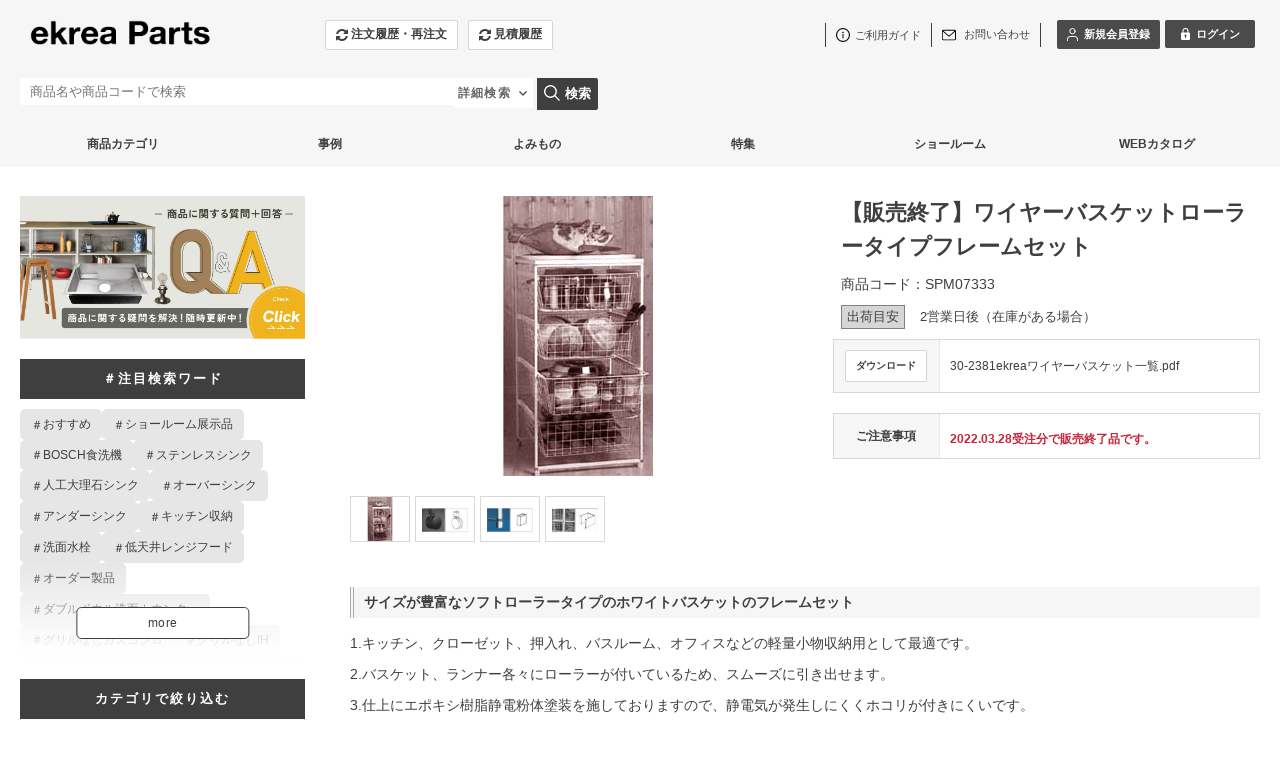

--- FILE ---
content_type: text/html;charset=UTF-8
request_url: https://www.ekrea.net/aec/user/shohin_detail?item_cd=SPM07333
body_size: 302826
content:
<!DOCTYPE html>
<!--[if IE 9 ]><html lang="ja" class="lt-ie9"><![endif]-->
<!--[if (gte IE 10)|!(IE)]><!--><html lang="ja"><!--<![endif]-->
<!-- ect:frame="parts/_frame" -->
<head>
<meta charset="UTF-8" />
<meta http-equiv="cache-control" content="no-cache" />
<meta name="viewport" content="width=device-width, initial-scale=1" />
<meta name="format-detection" content="telephone=no,address=no,email=no" />
<!-- ect:block="extra_meta" -->
	<meta name="description" />
	<meta name="keywords" />
<!-- /ect:block="extra_meta" -->

<link rel="icon" href="/aec/default/ecuser/aec20/img/favicon.ico" />
<link rel="apple-touch-icon" href="/aec/default/ecuser/aec20/img/icon.png" />
<link rel="stylesheet" href="/aec/default/ecuser/aec20/css/lib/font-awesome.min.css" />
<link rel="stylesheet" href="/aec/default/ecuser/aec20/css/lib/responsive-tables.css" />
<link rel="stylesheet" href="/aec/default/ecuser/aec20/css/lib/remodal.css" />
<link rel="stylesheet" href="/aec/default/ecuser/aec20/css/lib/remodal-default-theme.css" />
<link rel="stylesheet" href="/aec/default/ecuser/aec20/css/lib/lightcase.css" />
<link rel="stylesheet" href="/aec/default/ecuser/aec20/css/lib/jquery.timepicker.css" />
<link rel="stylesheet" href="/aec/default/ecuser/aec20/css/common_black.css?20251024090448" />

<!-- ect:block="extra_css" -->
	<link rel="stylesheet" type="text/css" href="/aec/default/share/css/jquery-ui-1.10.0.custom.min.css" />
	<link rel="stylesheet" type="text/css" href="/aec/default/share/css/tinybox.css" />
	<link rel="stylesheet" type="text/css" href="/aec/default/share/css/magnific-popup.css" />
	<link rel="stylesheet" type="text/css" href="/aec/default/share/css/vuejs-modal.css" />
<!-- /ect:block="extra_css" -->

<title ect:text="page_title">【販売終了】ワイヤーバスケットローラータイプフレームセット
 ekrea Parts（エクレアパーツ）オンラインショップ</title>






<!-- Google Tag Manager -->
<script>(function(w,d,s,l,i){w[l]=w[l]||[];w[l].push({'gtm.start':
new Date().getTime(),event:'gtm.js'});var f=d.getElementsByTagName(s)[0],
j=d.createElement(s),dl=l!='dataLayer'?'&l='+l:'';j.async=true;j.src=
'https://www.googletagmanager.com/gtm.js?id='+i+dl;f.parentNode.insertBefore(j,f);
})(window,document,'script','dataLayer','GTM-PHD2762');</script>
<!-- End Google Tag Manager -->
</head>

<body>

<img id="loading-img-url" src="/aec/default/ecuser/aec20/img/loading.gif" style="display: none;">

<div id="js-wrapper" class="l-wrapper">


<header
  class="u-pc-item"
  >

  <div
    class="c-container-center"
    style="">
    <div
      class="l-header"
      style="display:flex;"
      >
      <div style="padding:5px 25px 5px 5px;order:1;">
            <div
        class="l-header-logo"
      >
        <a href="/aec/user/">
            <img
              src="/assetsaec/logo/site/_ekreaparts_logo_AEC用.png?20251106122149730"
            />
            

        </a>
              </div>
              <div
                class="freeEditContent">
                  <p><style>
  iframe{
    width: 100%;
    height: 100%; 
  }

  /*--------ヘッダー：グレー化------*/
  header.u-pc-item{
    background-color: #f6f6f6;
    border-bottom: 1px solid #efefef;
  }
  .l-header .freeEditContent{
    margin-top: 0px;
}
  .l-nav-categorySearch-area{
    display: none;
  }
  .l-nav-keywordSearch{
    margin-left: 0px;
}
  header.u-sp-item{
    background-color: #f6f6f6;
}
  @media screen and (max-width:767px) { 
  .l-nav-itemNav{
    background-color: #f6f6f6;
    padding-bottom: 20px;
    border-bottom: 1px solid #efefef;
}
  .l-header-group02{
    background-color: #f6f6f6;
}
  .l-nav-gnav-item{
    background: none;
    background-color: #fff;
}
}
  
  /*--------画像ふわっと------*/
  .c-box .p-item .p-item-thumb{
    height:210px;
    width:100%;
    overflow:hidden;
  }
  .c-box .p-item .p-item-thumb img{
    transition:0.5s all;
  }
  .c-box .p-item .p-item-thumb img:hover{
    transform:scale(1.1,1.1);
    transition:0.5s all;
  }
  .p-ranking-icon{
    z-index:10;
  }
  
  /*--------「カテゴリ探す」消す------*/
  .l-nav .l-nav-catalogSearch .c-button02{
    display:none;
  }
  
  /*--------「他の条件で絞り込む」消す------*/
  .js-submit-once .p-search .p-search-box-other{
    display:none;
  }
  
  /*--------spメニュー「カテゴリから探す」消す------*/
  .u-sp-item .l-nav-gnav-list .l-nav-gnav-search{
    display:none;
  }
  
  /*--------ニュースのサイドバー「カタログ」消す------*/
  .l-contents-side .p-catalog{
    display:none;
  }
  
  /*--------商品ページの【通常販売単価】ランク2以上ユーザー表示------*/
  .p-item-code{
    display: none;
  }

  /*--------商品ページの価格非表示 2023.07.26------*/
  .p-item-detail-item-price .price{
    display: none;
  }

  /*--------商品ページの説明文レイアウト↓ここから↓------*/
  
  .product-container{
      display: flex;
      justify-content: flex-start;
      flex-wrap: wrap;
  }
  
  .product-container-img{
      display: block;
      margin: auto;
  }
  
  /*--------商品ページの説明文で取り付け方法を入れるときの画像と説明文セットのレイアウト(2分割)------*/
  .product-container-item{
      text-align: left;
      width: 50%;
      padding: 20px;
  }
  
  /*--------商品ページの説明文で取り付け方法を入れるときの画像と説明文セミプロ用(4分割)------*/
  .product-container-item-quarter{
      text-align: left;
      width: 25%;
      padding: 15px;
  }
  
  .product-container-item img{
      display: flex;
      margin:auto;
      padding: 20px;
  }
  
  .product-container-item-title{
      font-weight: bold;
  }
  
  @media only screen and (max-width: 767px){
  
  .product-container-item-quarter{
      text-align: left;
      width: 100%;
      margin: 10px 0;
  
  }
  
  .product-container-item {
      text-align: left;
      width: 100%;
      margin: 10px 0;
  
  }
  
  .product-container-item img{
      padding: 0;
  }
  
  .product-container{
      display: flex;
      justify-content: space-around;
  }
  }
  
  /*--↓ 既存CSS 商品情報 ここから↓--*/
  
  /*--リンクのアンダーライン--*/
  .p-itemDetail a{
    text-decoration: underline;
  }
  .p-itemDetail a:hover{
  text-decoration: none;
  }
  
  /*--リストのmargin変更--*/
  .p-itemDetail ol,.p-itemDetail ul{
  margin-bottom: 20px;
  margin-top: 20px;
  }
  
  /*--h3の装飾--*/
  .p-itemDetail h3{
    margin-top: 20px;
    margin-bottom: 15px;
    padding: 5px 1rem;
    border-left: 4px double #ababab;
    background-color:#f6f6f6;
  }
  
  /*--↑ 既存CSS 商品情報 ここまで↑--*/
  
  /*--↓　画像表示にかかわるルール　ここから↓--*/
  /*--画像をレスポンシブ共通で1列表示--*/
  .item-detail-figures ,.item-figure-80,.item-figure-50{
    display:flex;
    justify-content:center;
    flex-wrap:wrap;
    gap:20px;
    margin-bottom:30px;
  }
  .item-figure-80{ /*--80%の大きさで表示するときはこっち--*/
    max-width: 80%;
    margin: auto;
  }
  .item-figure-50{ /*--80%の大きさで表示するときはこっち--*/
    max-width: 50%;
    margin: auto;
  }
  .item-detail-figures p{  /*-- リンク画像のキャプション　--*/
    text-align:center;
  }
  .item-detail-figures a img:hover{  /*-- リンク画像をホバーしたとき　--*/
    opacity:0.6;
    transition:0.3s;
  }
  
  /*--画像をレスポンシブ共通で2列表示--*/
  .shouhin-boxs, .syouhin-inner {
  display: flex;
  justify-content: center;
  gap: 10px;
  margin-bottom:10px;
  }
  .syouhin-item,.syouhin-item2,.syouhin-type,.syouhin-type-spmax {
  text-align: center;
  font-size:0.9em;
  margin:1em auto;
  }
  .syouhin-item,.syouhin-item2 {
  max-width:40%;
  }
  .syouhin-inner a img:hover{
  opacity:0.6;
  transition:0.3s; 
  }
  .syouhin-name{
  font-weight:bold;
  text-align: center;
  margin: 1em 0;
  }
  .syouhin-info {
    text-align: left;
  }
  .syouhin-info-img{ /*ロゴ画像と説明文を一緒に出すときにはこれ*/
    max-width:30%;
  }
  
  /*--画像をレスポンシブ共通で3列表示
      shouhin-boxsクラスのインナークラスで使用
      SPM10443 スチール受け材ページで使用--*/
  .syouhin-item3{
    text-align: left;
    font-size:0.9em;
    margin:1em auto;
    max-width:calc(100%/3);
  }
  
  .syouhin-ex{  /*--画像下につける商品説明文--*/
    text-align: left;
    margin:1em auto;
  }
  
  .syouhin-ex p:first-child{
    font-weight: bold;
  }
  
  /*--リンク画像をレスポンシブ共通で2列表示--*/
  .syouhin-types,.article-types,.syouhin-types-nomal,.syouhin-types-spmax{
  display:flex;
  justify-content:center;
  gap:10px;
  margin-bottom:10px;
  }
  .syouhin-types,.syouhin-types-nomal,.syouhin-types-spmax{
  text-align:center;
  }
  .syouhin-types img:hover,.article-types img:hover,.syouhin-types-spmax img:hover{
    opacity:0.6;
    transition:0.3s;
  }
  .syouhin-cap,.article-cap {
    font-weight:bold;
    margin-top:5px;
  }
  .syouhin-type,.article-type,.syouhin-type-spmax {
  max-width:50%;
  }
  
  .syouhin-types-spmax img{
    max-height:302px;
  }
  
  /*--事例記事をレスポンシブ共通で2列表示--*/
  .article-types{  /*--一部[syouhin-types]と同じ--*/
    text-align:left;
  }	
  .article-type img{
  width:100%;
  height: 240px;
  object-fit: cover;
  }
  .article-type {
    font-size: 1.2rem;
  }
  
  /*--関連商品表示--*/
  .catch-area,.next-product{
    background-color: #ebe6dd;
    display: block;
    padding: 20px;
    margin-bottom: 10px;
  }
  
  .catch-area h3{
    margin: auto;
    margin-bottom: 15px;
    border-left: none;
    padding: 0;
    padding-bottom: 4px;
    font-size: medium;
    border-bottom: solid 2px #ada89f;
    background-color: transparent;
  }
  
  .related-syouhin-wrapper {
    display: flex;
    flex-wrap: wrap;
    position: relative;
    top: 0;
    left: 0;
  }
  .related-syouhin-inner {
    width: 28%;
    margin-right: 5%;
    text-align: center;
    font-size: 0.9em;
  }
  
  /*--後継品表示--*/
  .next-product{
    background-color: #fff;
    border: solid #c9ada7;
  }
  .next-product h3{
    border-bottom: solid 2px #c9ada7;
  }



  /*--特徴の枠表示--*/
  .item-feature2{
    padding: 1em;
    margin: 1em;
    font-weight: bold;
    color: #3f3f3f;
    border: 1px solid #3f3f3f;
  }
  
  /*--強調文字--*/
  .order-flow-detail{
      font-weight: bold;
  }
  
  /*-- Youtube 埋め込み 1列--*/
  .youtube-container{
      margin-top: 20px;
      margin-bottom: 50px;
      text-align: center;
  }
  .youtube-block{
    margin: 20px auto;
    width: 80%;
    padding-bottom:45%;
    position: relative; 
  }
  /*-- Youtube 埋め込み 2列--*/
  .youtube-2column{
      display: flex;
      flex-wrap: wrap;
      justify-content: center;
  }
  .youtube-block2{
      width: 45%;
      margin-right: 2rem;
      margin-bottom: 3rem;
      text-align: center;
  }
  .youtube-inline{
      margin-bottom: 1rem;
      position: relative;
      width: 100%;
      padding-top: 56.25%;
  }
  
  /*--↑　画像表示にかかわるルール　ここまで↑--*/
  
  /*--------備考情報注釈の注意アイコン表示と全体レイアウト--------*/
  
  .attention-deco{
      font-weight: bold;
      padding: 3px;
      margin-bottom: 10px;
      font-weight: bold;
  }
  
  .p-item-table-label p{
      margin-top: 0.5em;
  }
  
  .gg-danger-block{
      float:  left; 
      margin: -0.2em 2px 0 0;
  }
  .gg-danger {
    box-sizing: border-box;
    position: relative;
    display: block;
    transform: scale(var(--ggs,1));
    width: 20px;
    height: 20px;
    border: 2px solid;
    border-radius: 40px
  }
  
  .gg-danger::after,
  .gg-danger::before {
    content: "";
    display: block;
    box-sizing: border-box;
    position: absolute;
    border-radius: 3px;
    width: 2px;
    background: currentColor;
    left: 7px
  }
  
  .gg-danger::after {
    top: 2px;
    height: 8px
  }
  
  .gg-danger::before {
    height: 2px;
    bottom: 2px
  } 
  
  /*-----↓備考注釈につけるリンクボタン　ここから↓-----*/
  .btn_frame a{
    text-align: center;
    position: relative;
    top: 0;
    left: 0;
    margin: 10px auto 10px auto;
    padding: 10px;
    background-color: #f6f6f6;
    border: 1px solid #d8d8d8;
    display: flex;
    align-items: center;
    justify-content: center;
    box-sizing: border-box;
    text-decoration: none !important;
    width: 100%;
    height: auto;
  }
  .btn_frame a:hover{
    text-decoration: none;
    background-color: #e6e6e6;
  }
  /*-----↑備考注釈につけるリンクボタン　ここまで↑-----*/
  
  /*-----↓備考注釈内の赤文字　注意書き　ここから↓-----*/
  .attention_font{
  color:#C7243A;
  font-weight:bold;
  }
  /*-----↑備考注釈内の赤文字　注意書き　ここまで↑-----*/
  /*--------商品ページの説明文レイアウト↑ここまで↑------*/
  
  /*--------カート画面↓ここから↓------*/
  .p-cart-other-table td {
  padding: 8px 10px;
  }
  
  .p-cart-flow  .p-cart-flow-current{
  font-size: 1.5rem;
  }
  
  .p-cart-flow li {
  vertical-align: middle;
  font-size: 1.2rem;
  }
  
  .c-title03-label{
      font-size: 1.5rem;
  }
  /*--------↓20221017↓------*/    
  .freeEditContent ul > li{
      list-style: none;
  } 
  
  .mitsumori-end{
text-align: left;
margin : 0 20px;
max-width: 90%;
font-size: 1.2em;
}
.mitsumori-end h3{
padding-bottom: 15px;
}
.mitsumori-end p{
padding-bottom: 10px;
}
.mitsumori-end a{
text-decoration: underline;
font-weight: 700;
}
.mark {
background: linear-gradient(transparent 50%, #f7ebcd 0%);
font-weight: 700;
}

  /*--------カート画面↑ここまで↑------*/
  
  /*--------見積履歴一覧画面↑ここまで↑------*/
  .p-exfield-table th {
  text-align: center;
  }

  /*見積詳細画面の添付出力ボタンの文言修正*/
  .c-button03  .p-cart-submit-label:first-child {
    font-size: 0;
}

.c-button03  .p-cart-submit-label:first-child::before{
    font-size: 16px;
    content: "見積資料ダウンロード";
    color: #F98B0A;
}
  
/*見積詳細画面*/
.p-cart-other-table label{
  display: inline;
  font-size: 1.3rem;
}

.p-cart-other-table th {
  width: 25%;
}

.required{ /*必須項目タグ*/
background: #f74d4d;
}

.p-cart-other-table label{
    font-size: 1.4rem;
}
  
.l-contents.p-top{/*--TOP、ニュースなどのコンテンツ上padding--*/
  padding-top: 30px;
}

  @media screen and (max-width:767px) { 
  /*--↓ 商品ページの商品コード上のpadding調整 23.08.01 ↓--*/  
    .p-itemDetail-info {
      padding: 0;
  }
    
  #js-component-position-main{
    padding: 0 10px;
  }
  .shouhin-boxs{
      display: block;
  }
  .syouhin-item2,.syouhin-item3{
      max-width:none;
  }
  .syouhin-item{
      max-width:calc(50% - 5px);
  }
  
  /*--↓ 新規会員登録・ログインボタンのレイアウト↓--*/
  .c-button04{
    height: auto !important;
    width: auto !important;
    padding: 8px !important;
    min-width: auto !important;
  }
  
  
  /*--事例記事をレスポンシブ共通で2列表示--*/
  .article-type img{ /*--スマホでは画像の高さ変更--*/
  height: 150px;
  }
  
  .syouhin-types-spmax{ /*SPでは1列表示*/
    flex-direction: column;
  }
  
  .syouhin-type-spmax{
    max-width: 80%;
  }
  
  
  .youtube-block{
    width: 100%;
    padding-bottom:56.25%; 
  }
  
  .youtube-block2{
    width: 100%;
    margin-right: 0;
  }
  
.l-header-userNav .l-header-userNav-name{/*ログイン前の名前関連非表示*/
display:none;
}

.l-header-delivery{ /*ログイン後の名前関連非表示*/
display:none;
}

.p-cart-other-table th {
  width: auto;
}

.side-top-bannner{/*--クロカケバナー--*/
  margin-top:15px	
  }
  .accordion-container{/*--注目検索ワードー--*/
  margin-top:15px
  }

  }
  </style>

<script type="text/javascript">
  window.addEventListener('DOMContentLoaded', function(){
  
  var now_url = location.pathname;
  
  if(now_url ==='/aec/user/cart' || now_url ==='/aec/user/cart_est_con' || now_url ==='/aec/user/estimate_history_info' || now_url ==='/aec/user/estimate_input_up' || now_url ==='/aec/user/cart_con'){

    var h3_count = $("section[class='c-container']").length;
    var h3_content = $("section[class='c-container'] > .title03 > .c-title03-label").length; //h3要素の個数を数える

    for(var i = 0; i < h3_count; i++){
        var container_contents = '';
        //sectionの中身を取得
        container_contents = $("section[class='c-container']").eq(i).find(".title03 > .c-title03-label").text();  

        if(container_contents.match(/^お支払方法/)){//前方一致
          var container_element = $("section[class='c-container']").eq(i).css('display');
          
          if(now_url === '/aec/user/cart'){

            // その他注文情報の要素を取得
              var list = document.querySelector('.p-cart-other-table > tbody');

              //カートのパンくずリストの要素を取得
              //var flow_list = $('.p-cart-flow').find('li').eq(1).text();
              //console.log(flow_list);          
              //console.log(flow_list.match(/^02：ご注文内容の確認/));
            
            //if(now_url ==='/aec/user/cart'){
              $('.p-cart-other-table').find('tr').eq(1).find('th > span').text('納品希望日');//コメントの文字を置き換え

              for(var n = 3; n < list.children.length; n++){
                  list.children[n].style.display = 'none';
              }

              //購入者に関する確認事項のチェックを動的に行う（IDは本番と検証で要確認）
              var check_1 = document.getElementById('_ex_field_order3_1');
              check_1.checked = true;
              
              //ご注文前確認事項1のチェックを動的に行う（IDは本番と検証で要確認）
                var check_1 = document.getElementById('_ex_field_order8_1');
                check_1.checked = true;
              
              //ご注文前確認事項2のチェックを動的に行う（IDは本番と検証で要確認）
                var check_2 = document.getElementById('_ex_field_order9_1');
                check_2.checked = true;
            
              //ご注文前確認事項3のチェックを動的に行う（IDは本番と検証で要確認）
                var check_3 = document.getElementById('_ex_field_order10_1');
                check_3.checked = true;
            
              //納品希望日に関する確認事項のチェックを動的に行う（IDは本番と検証で要確認）
                var check_4 = document.getElementById('_ex_field_order11_1');
                check_4.checked = true;
            //}else{}

          }else{}
        }else{}

        if(now_url === '/aec/user/cart_est_con'){

          $('.p-cart-other-table').find('tr').eq(0).find('th').text('納品希望日');//コメントの文字を置き換え
          // 要素を取得
          var list = document.querySelector('.p-cart-other-table > tbody');
          for(var i = 2; i < list.children.length; i++){
              list.children[i].style.display = 'none';
          }
          }else{}

        if(now_url ==='/aec/user/estimate_history_info' || now_url ==='/aec/user/estimate_input_up'){
              if(container_contents.match(/^その他注文情報/)){
              $("section[class='c-container']").eq(i).find('.p-cart-other-table > tbody > tr').eq(1).find('th > span').text('納品希望日');//コメントの文字を置き換え
              }else{}
        }else{}

        if(now_url ==='/aec/user/cart_con'){
          if(container_contents.match(/^その他注文情報/)){
              $("section[class='c-container']").eq(i).find('.p-cart-other-table > tbody > tr').eq(1).find('th').text('納品希望日');//コメントの文字を置き換え
            }else{}
        }
    }
    if(now_url ==='/aec/user/cart_con'){
          //アウトレットの文字列が入っているか
          var item_name = $('.p-cart-item-name').find('a').text();
          //入っていたら注文情報から同意チェックの拡張項目を非表示　240719
          if(item_name.indexOf('アウトレット') > -1){
            var list = document.querySelector('.p-cart-other-table > tbody');
          for(var i = 3; i < list.children.length; i++){
              list.children[i].style.display = 'none';
          }

          }
    }
  }else{}

  var windowWidth = $(window).width();
  var windowSm = 767;
  if (windowWidth <= windowSm) {
    //PCのサイドバナーをSPでメニュー内に移動する↓
    //それぞれのバナーの要素取得
    var bannner = document.querySelector(".side-top-bannner");
    var l_nav = document.querySelector(".l-nav-gnav-list");
    var attention = document.querySelector(".accordion-box");
    
    //ログインしているかどうか確認↓ ログインボタンclass名を取得
    var login_name = document.querySelector(".l-header-userNav-buttons");

    //注文履歴、見積依頼ボタンをメニュー内に移動する↓
    var history_btn = document.querySelector(".l-nav-itemNav");
  

  if(bannner == null){ //バナーがなければ何もしない
  }else{
    l_nav.after(bannner);
  }
  if(login_name == null){ //ログインボタンがなければ何もしない
  }else{//ログイン前であれば移動
    l_nav.after(history_btn);
  }
  if(attention == null){ //ボタンがなければ何もしない
  }else{
    l_nav.after(attention);
  }

  //見積履歴リンクをハンバーガーメニュー内に追加
  //メニュー内の注文履歴リンクをclass属性で要素を取得
  var estimate_nav = document.querySelector(".l-nav-gnav-order");

  // 新しいHTML要素を作成
  var new_estimateElement = '<li class="l-nav-gnav-order">'+
    '<a href="/aec/user/estimate_history" class="js-submit-once">'+
    '<div class="l-nav-gnav-inner">'+
    '<span class="fa fa-refresh  fa-lg" aria-hidden="true"></span>'+
    '<span>見積履歴</span></div></a></li>';
      
  // 指定した要素の前に挿入
  // 指定した要素の前に挿入
  $(estimate_nav).after($(new_estimateElement));



  } else {
    //横幅767px超のとき（タブレット、PC）に行う処理を書く
  }
  });  
</script>

<script>
//visumo商品逆引きスクリプト
  (function () {
      document.addEventListener('DOMContentLoaded', function () {
          var productgroupId = jQuery("input[name=item_cd_hidden]").val();
          if (productgroupId) {
              var input = document.createElement('input');
              input.type = 'hidden';
              input.name = 'hidden_goods_group';
              input.id = 'hidden_goods_group';
              input.value = decodeURIComponent(productgroupId);
              document.body.appendChild(input);
          }
      });
    }());
</script>



</p>
              </div>
      </div>
      <div style="padding:5px 5px 5px 25px;order:2;">
        
        <div>
          <ul class="l-header-orderNav">
              
              
              <li><a href="/aec/user/order_history" style="height: 30px;" class="c-button03 load-btn"><span class="fa fa-refresh fa-lg" aria-hidden="true"></span><span>注文履歴・再注文</span></a></li>
              <li><a href="/aec/user/estimate_history" style="height: 30px;" class="c-button03 load-btn"><span class="fa fa-refresh fa-lg" aria-hidden="true"></span><span>見積履歴</span></a></li>
              
          </ul>
        </div>
      </div>
      <input type="hidden" id="order_unread" value="0" />
      <input type="hidden" id="opened_order" value="" />
      <div style="padding:5px;margin-left: auto;order:3;">
        <div class="l-header-group01">
          <div class="l-header-nav">
            <ul class="l-header-utilityNav">
              <li><span class="fa fa-file-text fa-lg" aria-hidden="true"></span><a href="/aec/user/guide"><span>ご利用ガイド</span></a></li>
              <li>
                <a href="https://linktr.ee/ekrea_parts_contact">
                <span class="fa fa-envelope fa-lg" aria-hidden="true"></span>
                <span>お問い合わせ</span>
                </a>
              </li>
            </ul>
            <ul class="l-header-userNav">
              
              <li><a href="javascript:void(0);" class="c-button04" onclick="document.location.href=&#39;/aec/user/user_register_select&#39;;"><span class="fa fa-pencil-square-o fa-lg" aria-hidden="true"></span><span>新規会員登録</span></a></li>
              <li><a href="javascript:void(0);" class="c-button04" onclick="document.location.href=&#39;/aec/user/login&#39;;"><span class="fa fa-lock fa-lg" aria-hidden="true"></span><span>ログイン</span></a></li>
              
            </ul>
          </div>
        </div>
        <div class="l-header-group02">
          
          <p class="l-header-delivery">
            &nbsp;&nbsp;<span>お客</span>&nbsp;様&nbsp;
          </p>
        </div>
      </div>
        

    </div>

  </div>



  
  <nav>
    <div
      class="l-nav c-container-center"
      >


      <input type="hidden" id="asyncItemCatUrl" value="/aec/user/show_item_category_list" />
      <input type="hidden" id="searchItemUrl" value="/aec/user/shohin_list" class="js-submit-once" />

      <div class="l-nav-categorySearch-area l-nav-item">

        <p class="l-nav-categorySearch"><a href="javascript:void(0);" class="c-button02"><span class="fa fa-chevron-circle-down fa-lg" aria-hidden="true"></span><span>カテゴリから探す</span></a></p>
        <div class="l-nav-category">
          <div class="l-nav-categoryInner">

            <span id="loading_categories">
              <i class="fa fa-spinner fa-spin fa-3x fa-fw"></i>
              <span class="sr-only">Loading...</span>
            </span>
          </div>
        </div>
      </div>


      <p class="l-nav-catalogSearch l-nav-item">
        <a href="/aec/user/catalog_list" class="c-button02"><span class="fa fa-book fa-lg" aria-hidden="true"></span><span>カタログから探す</span></a>
      </p>

      <form method="post" action="/aec/user/shohin_list" class="js-submit-once">
      <div class="l-nav-keywordSearch l-nav-item">

          <input type="hidden" name="p" value="1" />
          <input type="text" name="k" placeholder="商品名や商品コードで検索"
              value=""
              class="l-nav-keywordSearch-input"
          />

            <div id="detailSearch" class="l-nav-item l-contents-header-search"
            >
              <div id="detailSearchButton" class="on l-contents-header-search-button"
              >
                <span id="searchButtonFace">詳細検索<span id="searchButtonArrow">▼</span></span>
      </div>
            </div>
        </div>

        <p class="l-nav-detailSearch l-nav-item">
          <button class="l-nav-keywordSearch-icon l-contents-header-search-nav load-btn" type="button" onclick="onClickSearchButtonFnc(this);"><span class="fa fa-search fa-lg" aria-hidden="true"></span><span class="l-nav-keywordSearch-submit">検索</span></button>
        </p>
      </form>

      


    </div>
  </nav>
  

  <div class="l-nav c-container-center"
    >
    <div
      class="freeEditContent">
      <p><style type="text/css">

body *{
	font-family: "游ゴシック",YuGothic,"ヒラギノ角ゴ Pro W3","Hiragino Kaku Gothic Pro",Verdana,"メイリオ",Meiryo,Osaka,"ＭＳ Ｐゴシック","MS PGothic",sans-serif;
}

.more-view-btn{
	display: block;
	max-width :400px;
	height: 40px;
	margin: 40px auto;
	padding: 10px 0;
	border: 1px solid #3f3f3f;
	font-size: 14px;
	font-weight: bold;
	text-align: center;
}

.l-nav .freeEditContent{
     margin-top: 0px;
}

nav{
      margin-bottom: 0;
}

.freeEditContent ol{
    list-style: none;
    margin-left: 0;
}

.nav-buttons{
    display: flex;
    justify-content: space-between;
    gap:0px;
    position:relative;
    height: 42px;
    font-size: 12px;
    font-weight: bold;
}

.nav-buttons li{
    width: 16.666%;
    text-align: center;
    padding: 12px 20px;
}

.nav-button-categoly,.nav-button-case,.nav-button-read,.nav-button-feature,.nav-button-showroom,.nav-button-know{
    display: none;
    width: 100%;
    height: 480px;
    position: absolute;
    top: 43px;
    left: 0px;
    padding: 40px;
    background: #efefef;
    color: #3f3f3f;
    font-weight: bold;
    z-index: 10;
}

.nav-button01:hover{
    background-color: #efefef;
    color: #9f9f9f;
}

.nav-button02:hover,.nav-button03:hover,.nav-button04:hover,.nav-button05:hover,.nav-button06:hover{
    background-color: #9f9f9f;
    color: #fff;
}

.nav-button02:hover a:hover,.nav-button03:hover a:hover,.nav-button04:hover a:hover,.nav-button05 a:hover,.nav-button06 a:hover{
    opacity: 1;
    transition: 0s;
    color: #fff;
}

.nav-button01:hover .nav-button-categoly{
     display: block;
}
/*
.nav-button02:hover .nav-button-case{
     display: block;
}

.nav-button03:hover .nav-button-read{
     display: block;
}

.nav-button04:hover .nav-button-feature{
     display: block;
}

.nav-button05:hover .nav-button-showroom{
     display: block;
}
*//*
.nav-button06:hover .nav-button-know{
     display: block;
}
*/
.nav-button-categoly-inner{
    text-align: left;
    display: flex;
    justify-content: space-between;
    gap: 40px;
}

.nav-button-categoly-inner li{
    padding: 12px 0 0;
    width: 100%;
    text-align: left;
}

.nav-button-categoly-inner li a:hover{
    text-decoration: none;
    opacity: 0.6;
    transition: 0.3s;
}

.nav-button-categoly-inner-left{
    width: calc(20% - 20px);
}

.nav-button-categoly-inner-right{
    width: calc(80% - 20px);
}

.nav-button-categoly-inner-left > div,.nav-button-categoly-inner-right > div{
    padding-bottom: 4px;
    margin-bottom: 8px;
    border-bottom: 1px solid #9f9f9f;
    font-size: 14px;
}

.nav-button-categoly-inner-right ol{
    text-align: left;
    margin-bottom:40px;
    display: flex;
    justify-content: space-between;
    gap: 10px;
}

.nav-button-categoly-inner-right p{
    margin-top: 10px;
}

.nav-button-case-inner{
    text-align: left;
    display: flex;
    justify-content: space-between;
    gap: 40px;
}

.nav-button-case-inner a:hover{
    text-decoration: none;
    opacity: 0.6;
    transition: 0.3s;
}

.nav-button-case-inner-left{
    width:calc(45% - 20px);
}

.nav-button-case-inner p{
    margin-top: 10px;
}

.nav-button-case-inner-left p{
    margin-bottom: 40px;
}

.nav-button-case-inner-right{
    text-align: left;
    width:calc(55% - 20px);
    display: flex;
    justify-content: space-between;
    flex-wrap: wrap;
    gap: 20px;
}

.nav-button-case-inner-right a{
    width:calc(50% - 10px);
}

.nav-button-read-inner{
    text-align: left;
    display: flex;
    justify-content: space-between;
    gap: 40px;
}

.nav-button-read-inner a:hover{
    text-decoration: none;
    opacity: 0.6;
    transition: 0.3s;
}

.nav-button-read-inner-left{
    width:calc(45% - 20px);
}

.nav-button-read-inner p{
    margin-top: 10px;
}

.nav-button-read-inner-left p{
    margin-bottom: 40px;
}

.nav-button-read-inner-right{
    text-align: left;
    width:calc(55% - 20px);
    display: flex;
    justify-content: space-between;
    flex-wrap: wrap;
    gap: 20px;
}

.nav-button-read-inner-right a{
    width:calc(50% - 10px);
}

.nav-button-feature-inner{
    text-align: left;
    display: flex;
    justify-content: space-between;
    gap: 40px;
}

.nav-button-feature-inner a:hover{
    text-decoration: none;
    opacity: 0.6;
    transition: 0.3s;
}

.nav-button-feature-inner-left{
    width:calc(45% - 20px);
}

.nav-button-feature-inner p{
    margin-top: 10px;
}

.nav-button-feature-inner-left p{
    margin-bottom: 40px;
}

.nav-button-feature-inner-right{
    text-align: left;
    width:calc(55% - 20px);
    display: flex;
    justify-content: space-between;
    flex-wrap: wrap;
    gap: 20px;
}

.nav-button-feature-inner-right a{
    width:calc(50% - 10px);
}

</style>

<!----2024.03.05----->
<ol class="nav-buttons">
    <li class="nav-button01">
        <div>
            商品カテゴリ
        </div>
        <div class="nav-button-categoly">
            <div class="nav-button-categoly-inner">
                <div class="nav-button-categoly-inner-left">
                    <div>
                        カテゴリー
                    </div>
                    <ol>
                        <li>
                            <a href="/aec/user/catalog_shohin_list?ct=120">キッチン本体</a>
                        </li>
                        <li>
                            <a href="/aec/user/catalog_shohin_list?ct=121">キッチン天板</a>
                        </li>
                        <li>
                            <a href="/aec/user/catalog_shohin_list?ct=122">キッチンシンク</a>
                        </li>
                        <li>
                            <a href="/aec/user/catalog_shohin_list?ct=123">キッチンパーツ</a>
                        </li>
                        <li>
                            <a href="/aec/user/catalog_shohin_list?ct=124">キッチン収納</a>
                        </li>
                        <li>
                            <a href="/aec/user/catalog_shohin_list?ct=125">キッチン設備機器</a>
                        </li>
                        <li>
                            <a href="/aec/user/catalog_shohin_list?ct=126">洗面関連</a>
                        </li>
                        <li>
                            <a href="/aec/user/catalog_shohin_list?ct=127">インテリアパーツ</a>
                        </li>
                        <li>
                            <a href="/aec/user/catalog_shohin_list?ct=128">ペット用品</a>
                        </li>
                        <li>
                            <a href="/aec/user/catalog_shohin_list?ct=129">インテリア</a>
                        </li>
                        <li>
                            <a href="/aec/user/catalog_shohin_list?ct=130">床ガラリ</a>
                        </li>
                        <li>
                            <a href="/aec/user/catalog_shohin_list?ct=131">エクステリア</a>
                        </li>
                    </ol>
                </div>
                <div class="nav-button-categoly-inner-right">
                    <div>
                        ピックアップ商品
                    </div>
                    <ol>
                        <li>
                            <a href="/aec/user/shohin_detail?item_cd=SPM10469">
                                <div><img src="/assetsaec/item/SPM10469_1.jpg"></div>
                                <p>木製 床ガラリ／Airtool（エアトオル）タモ系</p>
                            </a>
                        </li>
                        <li>
                            <a href="/aec/user/shohin_detail?item_cd=SPM07488">
                                <div><img src="/assetsaec/item/SPM07488_item_image1.jpg"></div>
                                <p>人工大理石一体洗面カウンターFlex Sink（フレックスシンク）ハイバック</p>
                            </a>
                        </li>
                        <li>
                            <a href="/aec/user/shohin_detail?item_cd=SPM11997">
                                <div><img src="/assetsaec/item/SPM11997_1.jpg"></div>
                                <p>フレームキッチン ekrea SHEER kitchen</p>
                            </a>
                        </li>
                        <li>
                            <a href="/aec/user/shohin_detail?item_cd=SPM12122">
                                <div><img src="/assetsaec/item/SPM12122_1.jpg"></div>
                                <p>トイレットペーパーホルダー＋シェルフセット　アンティークゴールド</p>
                            </a>
                        </li>
                    </ol>
                    <a class="more-view-btn" href="/aec/user/shohin_list">もっと商品を見る</a>
                </div>
            </div>
        </div>
    </li>

    <li class="nav-button02">
        <a href="/aec/user/catalog_shohin_list?ct=115">
        <div>
            事例
        </div>
        <div class="nav-button-case">

        </div>
        </a>
    </li>

    <li class="nav-button03">
        <a href="/aec/user/catalog_shohin_list?ct=116">
        <div>
            よみもの
        </div>
        <div class="nav-button-read">

        </div>
        </a>
    </li>

    <li class="nav-button04">
        <a href="/aec/user/catalog_shohin_list?ct=23">
        <div>
            特集
        </div>
        <div class="nav-button-feature">

        </div>
        </a>
    </li>

    <li class="nav-button05">        
        <a href="https://www.ekrea.net/aec/user/company_profile#showroom">
        <div>
            ショールーム
        </div>
        <div class="nav-button-showroom">

        </div>
        </a>
    </li>
    
    <li class="nav-button06">
        <a href="https://promo.ekrea.net/data_catalog_request">
        <div>
            WEBカタログ
        </div>
        <div class="nav-button-know">

        </div>
        </a>
    </li>
</ol>
</p>
    </div>
  </div>

</header>







<header class="u-sp-item">

  <div
    class="c-container-center">

    <div class="l-header">
      <p
        class="l-header-logo"
      >
        <a href="/aec/user/">
            <img
              src="/assetsaec/logo/site/_ekreaparts_logo_AEC用.png?20251106122149730"
            />
            
        </a>

      </p>

      

      <div class="l-header-userNav -logout">
        <ul class="l-header-userNav-buttons">
          <li><a href="javascript:void(0);" class="c-button04" onclick="document.location.href=&#39;/aec/user/user_register&#39;;"><span class="fa fa-pencil-square-o fa-lg" aria-hidden="true"></span><span>新規会員登録</span></a></li>
          <li><a href="javascript:void(0);" class="c-button04" onclick="document.location.href=&#39;/aec/user/login&#39;;"><span class="fa fa-lock fa-lg" aria-hidden="true"></span><span>ログイン</span></a></li>
        </ul>
        <ul class="l-header-userNav-name">
          <li>お客 様</li>
        </ul>
      </div>


      <div class="l-header-group01">
        <div class="l-nav-cartBox l-nav-item">
          
          <div class="l-nav-cartBox-blank"></div>
          
          <p id="js-gnav-button" class="l-nav-spMenu"><a href="#" class="l-nav-spMenu-btn"><span class="l-nav-spMenu-icon"></span><span class="l-nav-spMenu-text">メニュー</span></a></p>
        </div>
      </div>

      <div class="l-header-group02">
        <div class="l-nav-keywordSearch">
          <form method="post" action="/aec/user/shohin_list">
            <input type="hidden" name="p" value="1" />
            <input type="text" name="k" placeholder="商品名や商品コードで検索" class="l-nav-keywordSearch-input" />
            <button class="l-nav-keywordSearch-icon load-btn" type="button" onclick="onClickSearchButtonFnc(this);"><span class="fa fa-search fa-lg" aria-hidden="true"></span><span class="l-nav-keywordSearch-submit">検索</span></button>
          </form>
        </div>
      </div>



    </div>

  </div>



  <nav id="js-header-nav" class="l-nav-gnav">
    <ul class="l-nav-gnav-list">
      <li class="l-nav-gnav-cart"><a href="/aec/user/cart?init=1" class="js-submit-once"><div class="l-nav-gnav-inner"><span class="fa fa-shopping-cart fa-lg" aria-hidden="true"></span>カートを見る</div></a></li>
      <li class="l-nav-gnav-search"><a href="/aec/user/catalog_list"><div class="l-nav-gnav-inner"><span class="fa fa-book fa-lg" aria-hidden="true"></span>カタログから探す</div></a></li>
      
      <li class="l-nav-gnav-order"><a href="/aec/user/order_history" class="js-submit-once"><div class="l-nav-gnav-inner"><span class="fa fa-refresh  fa-lg" aria-hidden="true"></span><span>注文履歴・再注文</span></div></a></li>
      
      <li class="l-nav-gnav-utility"><a href="/aec/user/guide"><div class="l-nav-gnav-inner"><span class="fa fa-file-text fa-lg" aria-hidden="true"></span>ご利用ガイド</div></a></li>
      <li class="l-nav-gnav-utility">
        <a href="https://linktr.ee/ekrea_parts_contact"><div class="l-nav-gnav-inner"><span class="fa fa-envelope fa-lg" aria-hidden="true"></span>お問い合わせ</div></a>
      </li>
    </ul>
  </nav>



  
  <nav class="l-nav-itemNav">
    <ul class="l-nav-itemNav-list">
      
      <li style="height: 95%;"><a href="/aec/user/order_history" class="load-btn"><div class="l-nav-gnav-item"><span class="fa fa-refresh fa-lg" aria-hidden="true"></span><span>注文履歴</span><br /><span>再注文</span>
        </div></a>
      </li>
      <li style="height: 95%;"><a href="/aec/user/estimate_history" class="load-btn"><div class="l-nav-gnav-item"><span class="fa fa-refresh fa-lg" aria-hidden="true"></span><span>見積履歴</span><br /><span>　</span>
        </div></a>
      </li>
      
      <li style="display: none;"><a href="/aec/user/shohin_list" class="load-btn"><div class="l-nav-gnav-item"><span class="fa fa-search fa-lg" aria-hidden="true"></span><span>商品一覧</span><br /><span>商品検索</span></div></a></li>
    </ul>
  </nav>
  

</header>


<!-- ect:block="main" -->
<!-- ect:include="parts/_search_form_detail" -->
<div id="detailSearchForm"
class="l-contents-search-detail l-contents-header-search-form"
>
<div id="detailSearchFormInner">
</div>
<div id="searchFormLeft" class="l-contents-header-search-form-left"></div>
<div id="searchFormRight" class="l-contents-header-search-form-right">
  <form method="get" action="/aec/user/shohin_list" id="itemListSearch" class="js-submit-once">
    
      <div class="l-contents-side">
      <!-- ect:include="parts/_side_search" -->
<div class="u-sp-pdg"
>

    <section class="p-search js-accWrap">

        <h3 class="p-search-button">
            <a href="#" class="js-acc-button c-button02 c-button-l">条件から検索する<span class="fa" aria-hidden="true"></span></a>
        </h3>

        <div class="js-acc-body">

            <section
                class="c-container p-search-box p-search-box-category"
            >

                <h2 class="c-title01">
                    <span class="c-title01-label">カテゴリで絞り込む</span>
                </h2>

                <div class="p-search-box-inner">

                    <!-- ect:include="parts/_cat_drill_down_list" -->
				

					<ul class="js-cat-drilldown p-search-box-condition">

						

							
								<li>
									<p
										class="c-form-item-title"
									>絞り込み条件1</p>
									<div class="c-form-selectWrap">
										<select
											class="c-form-item-full search_cat1"
											name="c1" onchange="drillDown(&#39;/aec/user/cat_async&#39;, this)"
										>
											<option value=""></option>

											
												
													<option
														value="A001"
													>キッチン</option>
													<option
														value="A002"
													>サニタリー</option>
													<option
														value="A003"
													>ファーニチャー</option>
													<option
														value="A004"
													>ハウジング</option>
													<option
														value="A005"
													>パッシブデザイン</option>
													<option
														value="A008"
													>アウトレット</option>
												
											

										</select>
									</div>
								</li>
							

						

							
								<li>
									<p
										class="c-form-item-title"
									>絞り込み条件2</p>
									<div class="c-form-selectWrap">
										<select
											class="c-form-item-full search_cat2"
											name="c2" onchange="drillDown(&#39;/aec/user/cat_async&#39;, this)"
										>
											<option value=""></option>

											
												
													<option
														value="B001"
													>キッチンセット</option>
													<option
														value="B002"
													>シンクボウル</option>
													<option
														value="B003"
													>シンク付オーダー天板</option>
													<option
														value="B004"
													>水廻りパーツ</option>
													<option
														value="B005"
													>セミオーダー</option>
													<option
														value="B006"
													>パーツ</option>
													<option
														value="B007"
													>手すり</option>
													<option
														value="B008"
													>設備機器</option>
													<option
														value="B009"
													>洗面化粧台セット</option>
													<option
														value="B010"
													>照明</option>
													<option
														value="B011"
													>コンセント・スイッチ</option>
													<option
														value="B012"
													>スツール</option>
													<option
														value="B013"
													>転落防止ネット</option>
													<option
														value="B014"
													>室内窓</option>
													<option
														value="B016"
													>表札</option>
													<option
														value="B017"
													>車止め・自転車止め</option>
													<option
														value="B018"
													>外構手すり</option>
													<option
														value="B020"
													>ガラリ</option>
													<option
														value="B023"
													>庇（ヒサシ）</option>
													<option
														value="B024"
													>換気口</option>
													<option
														value="B025"
													>タイル</option>
													<option
														value="B026"
													>ボウル一体天板</option>
													<option
														value="B027"
													>洗面カウンター</option>
													<option
														value="B028"
													>テーブル</option>
												
											

										</select>
									</div>
								</li>
							

						

							
								<li>
									<p
										class="c-form-item-title"
									>絞り込み条件3</p>
									<div class="c-form-selectWrap">
										<select
											class="c-form-item-full search_cat3"
											name="c3" onchange="drillDown(&#39;/aec/user/cat_async&#39;, this)"
										>
											<option value=""></option>

											
												
													<option
														value="C001"
													>キッチン・キット</option>
													<option
														value="C002"
													>ｽﾃﾝﾚｽﾌﾚｰﾑキッチン</option>
													<option
														value="C004"
													>カウンターキッチン</option>
													<option
														value="C005"
													>ステンレス天板</option>
													<option
														value="C006"
													>人工大理石天板</option>
													<option
														value="C007"
													>規格キッチンシンク</option>
													<option
														value="C008"
													>オーダー ｷｯﾁﾝｼﾝｸ</option>
													<option
														value="C009"
													>排水トラップ</option>
													<option
														value="C011"
													>排水プレート</option>
													<option
														value="C012"
													>まな板</option>
													<option
														value="C013"
													>水切かご・プレート</option>
													<option
														value="C014"
													>ステンレス扉</option>
													<option
														value="C015"
													>キッチンパネル</option>
													<option
														value="C016"
													>ゴミ箱</option>
													<option
														value="C017"
													>ハンガーレール</option>
													<option
														value="C018"
													>包丁差し</option>
													<option
														value="C019"
													>まな板収納</option>
													<option
														value="C020"
													>カトラリー</option>
													<option
														value="C021"
													>ふきん・タオル掛け</option>
													<option
														value="C022"
													>水切り棚</option>
													<option
														value="C023"
													>オイルガード</option>
													<option
														value="C024"
													>マグネットボード</option>
													<option
														value="C026"
													>ステンレス収納ＢＯＸ</option>
													<option
														value="C027"
													>グラスホルダー</option>
													<option
														value="C028"
													>転び止めパイプ</option>
													<option
														value="C029"
													>レンジフード</option>
													<option
														value="C030"
													>ガスコンロ</option>
													<option
														value="C031"
													>IHクッキングヒーター</option>
													<option
														value="C032"
													>食器洗い機</option>
													<option
														value="C033"
													>水栓金具</option>
													<option
														value="C034"
													>Crema（クレマ）</option>
													<option
														value="C035"
													>収納（サニタリー用）</option>
													<option
														value="C036"
													>天板本体</option>
													<option
														value="C037"
													>洗面ボウル</option>
													<option
														value="C038"
													>収納（トイレ用）</option>
													<option
														value="C039"
													>ペーパーホルダー</option>
													<option
														value="C041"
													>ランドリーパイプ</option>
													<option
														value="C042"
													>洗濯機パン</option>
													<option
														value="C043"
													>トールユニット用</option>
													<option
														value="C044"
													>フロアユニット用</option>
													<option
														value="C045"
													>ウォールユニット用</option>
													<option
														value="C046"
													>コーナーユニット用</option>
													<option
														value="C047"
													>スライドレール</option>
													<option
														value="C048"
													>ハンドル・つまみ</option>
													<option
														value="C053"
													>LEDダウンライト</option>
													<option
														value="C054"
													>スティックランプ</option>
													<option
														value="C055"
													>家具用コンセント</option>
													<option
														value="C056"
													>家具用スイッチ</option>
													<option
														value="C058"
													>棚板・ブラケット</option>
													<option
														value="C059"
													>アイアン手すり</option>
													<option
														value="C060"
													>ロープ手すり</option>
													<option
														value="C061"
													>木製ガラリ</option>
													<option
														value="C062"
													>スチール製ガラリ</option>
													<option
														value="C063"
													>ステンレス製庇</option>
													<option
														value="C064"
													>ガルバリウム製庇</option>
													<option
														value="C065"
													>換気口</option>
													<option
														value="C066"
													>排気ファン</option>
													<option
														value="C067"
													>Amba（アンバ）</option>
													<option
														value="C069"
													>ランドリー用</option>
													<option
														value="C070"
													>ミラー</option>
													<option
														value="C071"
													>玄関・クローゼット用</option>
													<option
														value="C072"
													>オーブン</option>
													<option
														value="C074"
													>ｷｬﾋﾞﾈｯﾄ・化粧ﾊﾟﾈﾙ</option>
													<option
														value="C075"
													>モザイクタイル</option>
													<option
														value="C076"
													>ピクチャーレール</option>
													<option
														value="C077"
													>ペット</option>
													<option
														value="C078"
													>クォーツ天板</option>
													<option
														value="C081"
													>オプションパーツ</option>
													<option
														value="C082"
													>ブラケット</option>
													<option
														value="C083"
													>物干しアイテム</option>
													<option
														value="C084"
													>ekrea SHEER kitchen</option>
													<option
														value="C085"
													>手洗いボウル</option>
													<option
														value="C086"
													>壁面パネル</option>
												
											

										</select>
									</div>
								</li>
							

						

							
								<li>
									<p
										class="c-form-item-title"
									>絞り込み条件4</p>
									<div class="c-form-selectWrap">
										<select
											class="c-form-item-full search_cat4"
											name="c4" onchange="drillDown(&#39;/aec/user/cat_async&#39;, this)"
										>
											<option value=""></option>

											
												
													<option
														value="D0001"
													>Ⅰ型キッチン</option>
													<option
														value="D0002"
													>カップボード・食器棚</option>
													<option
														value="D0005"
													>設置位置：背面壁</option>
													<option
														value="D0006"
													>設置位置：横壁</option>
													<option
														value="D0007"
													>設置位置：天井</option>
													<option
														value="D0008"
													>魚焼きグリル付き</option>
													<option
														value="D0009"
													>魚焼きグリルなし</option>
													<option
														value="D0010"
													>国産　食器洗い乾燥機</option>
													<option
														value="D0011"
													>輸入　食器洗い機</option>
													<option
														value="D0012"
													>混合水栓（シャワー）</option>
													<option
														value="D0013"
													>混合水栓（泡沫吐水）</option>
													<option
														value="D0014"
													>浄水器付 複合水栓</option>
													<option
														value="D0015"
													>浄水器+単水栓セット</option>
													<option
														value="D0018"
													>ポリ系人工大理石</option>
													<option
														value="D0020"
													>ステンレスシンク付</option>
													<option
														value="D0025"
													>ステンレスシンク</option>
													<option
														value="D0026"
													>カラーシンク</option>
													<option
														value="D0027"
													>人工大理石シンク</option>
													<option
														value="D0028"
													>クオーツシンク</option>
													<option
														value="D0029"
													>ステンレス製</option>
													<option
														value="D0030"
													>排水口径φ115</option>
													<option
														value="D0031"
													>排水口径φ180</option>
													<option
														value="D0032"
													>置き型</option>
													<option
														value="D0033"
													>ワゴン型</option>
													<option
														value="D0034"
													>ビルトインタイプ</option>
													<option
														value="D0035"
													>ガルバリウム製</option>
													<option
														value="D0036"
													>マグネットタイプ</option>
													<option
														value="D0037"
													>ヘアライン仕上</option>
													<option
														value="D0038"
													>クローム仕上</option>
													<option
														value="D0039"
													>真鍮色</option>
													<option
														value="D0040"
													>ミラー仕上</option>
													<option
														value="D0042"
													>人工大理石ボウル</option>
													<option
														value="D0045"
													>陶器ボウル</option>
													<option
														value="D0046"
													>スライドストッカー</option>
													<option
														value="D0047"
													>フレームバスケット</option>
													<option
														value="D0048"
													>スライドバスケット</option>
													<option
														value="D0049"
													>ワイヤーシェルフ</option>
													<option
														value="D0050"
													>耐震ラッチ</option>
													<option
														value="D0051"
													>スライド式</option>
													<option
														value="D0052"
													>回転式</option>
													<option
														value="D0053"
													>アルミ製</option>
													<option
														value="D0054"
													>アイアン製</option>
													<option
														value="D0055"
													>一口コンセント</option>
													<option
														value="D0056"
													>二口コンセント</option>
													<option
														value="D0057"
													>三口コンセント</option>
													<option
														value="D0060"
													>樹脂製棚板</option>
													<option
														value="D0064"
													>パイプシステム簡単管</option>
													<option
														value="D0066"
													>ダクト径：100φ</option>
													<option
														value="D0067"
													>ダクト径：150φ</option>
													<option
														value="D0068"
													>関連部材</option>
													<option
														value="D0069"
													>低圧メラミン化粧板</option>
												
											

										</select>
									</div>
								</li>
							

						

							
								<li>
									<p
										class="c-form-item-title"
									>絞り込み条件5</p>
									<div class="c-form-selectWrap">
										<select
											class="c-form-item-full search_cat5"
											name="c5" onchange="drillDown(&#39;/aec/user/cat_async&#39;, this)"
										>
											<option value=""></option>

											
												
													<option
														value="E0001"
													>サイズ：W2400×D650</option>
													<option
														value="E0004"
													>サイズ：W2550×D650</option>
													<option
														value="E0007"
													>サイズ：W2700×D650</option>
													<option
														value="E0037"
													>サイズ：W2100×D650</option>
													<option
														value="E0040"
													>サイズ：W2250×D650</option>
													<option
														value="E0046"
													>サイズ：W2550×D750</option>
													<option
														value="E0047"
													>サイズ：W2700×D750</option>
													<option
														value="E0050"
													>サイズ：W2400×D850</option>
													<option
														value="E0051"
													>サイズ：W2550×D850</option>
													<option
														value="E0052"
													>サイズ：W2700×D850</option>
													<option
														value="E0065"
													>サイズ：W1200×D600</option>
													<option
														value="E0066"
													>サイズ：W1500×D600</option>
													<option
														value="E0067"
													>排気専用タイプ</option>
													<option
														value="E0068"
													>同時給排タイプ</option>
													<option
														value="E0069"
													>ガラスTOPフレーム無</option>
													<option
														value="E0070"
													>ガラスTOPフレーム有</option>
													<option
														value="E0071"
													>ホーローTOP</option>
													<option
														value="E0072"
													>コンパクトタイプtype</option>
													<option
														value="E0073"
													>ディープスライドtype</option>
													<option
														value="E0074"
													>フロントオープン</option>
													<option
														value="E0075"
													>ｸﾞｰｽﾈｯｸ ﾗｳﾝﾄﾞ</option>
													<option
														value="E0076"
													>ｸﾞｰｽﾈｯｸ ｽｸｴｱ</option>
													<option
														value="E0080"
													>ハイバックタイプ</option>
													<option
														value="E0081"
													>フラットタイプ</option>
													<option
														value="E0082"
													>アンダーシンク</option>
													<option
														value="E0083"
													>オーバーシンク</option>
													<option
														value="E0084"
													>サイズ：～W600</option>
													<option
														value="E0085"
													>サイズ：W601～W750</option>
													<option
														value="E0091"
													>床設置型</option>
													<option
														value="E0092"
													>側板設置型</option>
													<option
														value="E0093"
													>引出し内設置型</option>
													<option
														value="E0096"
													>サイズ：出幅150mm</option>
													<option
														value="E0097"
													>サイズ：出幅200mm</option>
													<option
														value="E0098"
													>サイズ：出幅300mm</option>
													<option
														value="E0099"
													>サイズ：出幅600mm</option>
													<option
														value="E0103"
													>L型ネック</option>
													<option
														value="E0105"
													>ダブルボウル type</option>
													<option
														value="E0106"
													>コンパクトボウル typ</option>
													<option
														value="E0107"
													>シングルボウル type</option>
													<option
														value="E0115"
													>トップレバー</option>
													<option
														value="E0116"
													>スプリング</option>
													<option
														value="E0121"
													>ヘッド引出　あり</option>
													<option
														value="E0122"
													>ヘッド引出　なし</option>
												
											

										</select>
									</div>
								</li>
							

						

							
								<li>
									<p
										class="c-form-item-title"
									>絞り込み条件6</p>
									<div class="c-form-selectWrap">
										<select
											class="c-form-item-full search_cat6"
											name="c6" onchange="drillDown(&#39;/aec/user/cat_async&#39;, this)"
										>
											<option value=""></option>

											
												
													<option
														value="F0001"
													>食洗機なし</option>
													<option
														value="F0002"
													>コンパクト食洗機組込</option>
													<option
														value="F0005"
													>輸入食洗機　W450組込</option>
													<option
														value="F0006"
													>輸入食洗機　W600組込</option>
													<option
														value="F0014"
													>CH2100（低天井）対応</option>
													<option
														value="F0021"
													>オールメタル</option>
													<option
														value="F0022"
													>スチール対応</option>
													<option
														value="F0023"
													>サイズ：～W599</option>
													<option
														value="F0024"
													>サイズ：W600～W800</option>
													<option
														value="F0025"
													>サイズ：W801～</option>
													<option
														value="F0029"
													>クローム</option>
													<option
														value="F0030"
													>ブラック</option>
													<option
														value="F0031"
													>ホワイト</option>
													<option
														value="F0032"
													>ステンレス</option>
													<option
														value="F0033"
													>ブロンズ</option>
													<option
														value="F0034"
													>ｸﾛｰﾑ.黒.白</option>
													<option
														value="F0055"
													>自立タイプ</option>
													<option
														value="F0056"
													>ｷｬﾋﾞﾈｯﾄに設置</option>
												
											

										</select>
									</div>
								</li>
							

						

							
								<li>
									<p
										class="c-form-item-title"
									>絞り込み条件7</p>
									<div class="c-form-selectWrap">
										<select
											class="c-form-item-full search_cat7"
											name="c7" onchange="drillDown(&#39;/aec/user/cat_async&#39;, this)"
										>
											<option value=""></option>

											
												
													<option
														value="G0007"
													>シンク左配置</option>
													<option
														value="G0008"
													>シンク右配置</option>
													<option
														value="G0011"
													>タッチレスセンサー付</option>
													<option
														value="G0012"
													>タッチスイッチ付</option>
													<option
														value="G0013"
													>起倒式</option>
												
											

										</select>
									</div>
								</li>
							

						

							

						

							

						

							

						

					</ul>

				
<!-- /ect:include="parts/_cat_drill_down_list" -->


                    <div class="p-search-box-button">
                        <button
                            class="c-button02 c-button-l p-search-submit load-btn"
                            type="button" onclick="searchFromSideMenu(this, &#39;/aec/user/shohin_list&#39;);"
                        >
                            <span class="fa fa-search" aria-hidden="true"></span><span>検索</span>
                        </button>
                    </div>

                </div>

            </section>

            <section class="c-container p-search-box p-search-box-other">

                <h2 class="c-title01">
                    <span
                        class="c-title01-label"
                    >他の条件で絞り込む</span>
                </h2>

                <div class="p-search-box-inner">

                    <ul class="p-search-box-condition">
                  
                        
                            <!-- ect:include="parts/_general_input" -->
		<!-- ect:include="parts/_general_input_label" -->
	
<!-- /ect:include="parts/_general_input_label" -->

		
		
			<!-- ect:include="parts/_general_input_item" -->
	  

		  

		  

			  

				<!-- ect:include="parts/_general_input_item_detail" -->
  

		  

		  

		  

		  

		  

		  

		  

		  

		  

		  

		  

		  

			
			<input
				name="p"
				value="1"
				type="hidden" id="p"
			 />

		  

		  

		  

		  

		  

		  

	  
<!-- /ect:include="parts/_general_input_item_detail" -->

			  

		  

	  
<!-- /ect:include="parts/_general_input_item" -->
		

		  
			<!-- ect:include="parts/_general_input_guide_message" -->
	
<!-- /ect:include="parts/_general_input_guide_message" -->
		  

		
			
			<!-- ect:include="parts/_field_messages" -->
	  

	  

		<!-- ect:include="parts/_field_messages_detail" -->
	  
		<!-- ect:include="parts/_messages" -->
	
<!-- /ect:include="parts/_messages" -->
	  

	  
		<!-- ect:include="parts/_messages" -->
	
<!-- /ect:include="parts/_messages" -->
	  
<!-- /ect:include="parts/_field_messages_detail" -->

	  

<div class="js-field-messages">
    <div class="c-form-info-message js-info-messages" style="display: none;">
    </div>
    <div class="c-form-error-message js-error-messages" style="display: none;">
    </div>
</div>
<!-- /ect:include="parts/_field_messages" -->
<!-- /ect:include="parts/_general_input" -->
                        
                  
                        
                            <!-- ect:include="parts/_general_input" -->
		<!-- ect:include="parts/_general_input_label" -->
	
<!-- /ect:include="parts/_general_input_label" -->

		
		
			<!-- ect:include="parts/_general_input_item" -->
	  

		  

		  

			  

				<!-- ect:include="parts/_general_input_item_detail" -->
  

		  

		  

		  

		  

		  

		  

		  

		  

		  

		  

		  

		  

			
			<input
				name="limit"
				value="30"
				type="hidden" class="cond_limit"
			 />

		  

		  

		  

		  

		  

		  

	  
<!-- /ect:include="parts/_general_input_item_detail" -->

			  

		  

	  
<!-- /ect:include="parts/_general_input_item" -->
		

		  
			<!-- ect:include="parts/_general_input_guide_message" -->
	
<!-- /ect:include="parts/_general_input_guide_message" -->
		  

		
			
			<!-- ect:include="parts/_field_messages" -->
	  

	  

		<!-- ect:include="parts/_field_messages_detail" -->
	  
		<!-- ect:include="parts/_messages" -->
	
<!-- /ect:include="parts/_messages" -->
	  

	  
		<!-- ect:include="parts/_messages" -->
	
<!-- /ect:include="parts/_messages" -->
	  
<!-- /ect:include="parts/_field_messages_detail" -->

	  

<div class="js-field-messages">
    <div class="c-form-info-message js-info-messages" style="display: none;">
    </div>
    <div class="c-form-error-message js-error-messages" style="display: none;">
    </div>
</div>
<!-- /ect:include="parts/_field_messages" -->
<!-- /ect:include="parts/_general_input" -->
                        
                  
                        
                            <!-- ect:include="parts/_general_input" -->
		<!-- ect:include="parts/_general_input_label" -->
	
<!-- /ect:include="parts/_general_input_label" -->

		
		
			<!-- ect:include="parts/_general_input_item" -->
	  

		  

		  

			  

				<!-- ect:include="parts/_general_input_item_detail" -->
  

		  

		  

		  

		  

		  

		  

		  

		  

		  

		  

		  

		  

			
			<input
				name="sort_no"
				value="12"
				type="hidden" id="cond_sort_no"
			 />

		  

		  

		  

		  

		  

		  

	  
<!-- /ect:include="parts/_general_input_item_detail" -->

			  

		  

	  
<!-- /ect:include="parts/_general_input_item" -->
		

		  
			<!-- ect:include="parts/_general_input_guide_message" -->
	
<!-- /ect:include="parts/_general_input_guide_message" -->
		  

		
			
			<!-- ect:include="parts/_field_messages" -->
	  

	  

		<!-- ect:include="parts/_field_messages_detail" -->
	  
		<!-- ect:include="parts/_messages" -->
	
<!-- /ect:include="parts/_messages" -->
	  

	  
		<!-- ect:include="parts/_messages" -->
	
<!-- /ect:include="parts/_messages" -->
	  
<!-- /ect:include="parts/_field_messages_detail" -->

	  

<div class="js-field-messages">
    <div class="c-form-info-message js-info-messages" style="display: none;">
    </div>
    <div class="c-form-error-message js-error-messages" style="display: none;">
    </div>
</div>
<!-- /ect:include="parts/_field_messages" -->
<!-- /ect:include="parts/_general_input" -->
                        
                  
                        <li 
                            class="l-search-form-condition">
                            <!-- ect:include="parts/_general_input" -->
		<!-- ect:include="parts/_general_input_label" -->
	<div
		class="c-form-item-title">キーワード</div>
<!-- /ect:include="parts/_general_input_label" -->

		
		<div
			class="search_item_input"
		>
			<!-- ect:include="parts/_general_input_item" -->
	  

		  

		  

			  

				<!-- ect:include="parts/_general_input_item_detail" -->
  

		  

		  

		  

		  

		  

		  

		  

		  

		  

		  

		  

		  

		  

		  

		  

		  

		  


			  
				<input
					name="k"
					value=""
					type="text"
					class="c-form-search-input-control js-input-text null c-form-item-full" size=""
				  />
				
			  
			  

		  

	  
<!-- /ect:include="parts/_general_input_item_detail" -->

			  

		  

	  
<!-- /ect:include="parts/_general_input_item" -->
		</div>

		  
			<!-- ect:include="parts/_general_input_guide_message" -->
	
<!-- /ect:include="parts/_general_input_guide_message" -->
		  

		
			
			<!-- ect:include="parts/_field_messages" -->
	  

	  

		<!-- ect:include="parts/_field_messages_detail" -->
	  
		<!-- ect:include="parts/_messages" -->
	
<!-- /ect:include="parts/_messages" -->
	  

	  
		<!-- ect:include="parts/_messages" -->
	
<!-- /ect:include="parts/_messages" -->
	  
<!-- /ect:include="parts/_field_messages_detail" -->

	  

<div class="js-field-messages">
    <div class="c-form-info-message js-info-messages" style="display: none;">
    </div>
    <div class="c-form-error-message js-error-messages" style="display: none;">
    </div>
</div>
<!-- /ect:include="parts/_field_messages" -->
<!-- /ect:include="parts/_general_input" -->
                        </li>
                  
                        <li 
                            class="l-search-form-condition">
                            <!-- ect:include="parts/_general_input" -->
		<!-- ect:include="parts/_general_input_label" -->
	<div
		class="c-form-item-title">カタログ</div>
<!-- /ect:include="parts/_general_input_label" -->

		
		<div
			class="search_item_input"
		>
			<!-- ect:include="parts/_general_input_item" -->
	  

		  

		  

			  

				<!-- ect:include="parts/_general_input_item_detail" -->
  

		  

		  


			  
				<div class="c-form-selectWrap">
					<select
						name="ct"
						value=""
						class="c-form-search-input-control js-input-combobox"
					>
						<option
							value=""
						></option>
						<option
							value="120"
						>キッチン本体一覧</option>
						<option
							value="121"
						>キッチン天板一覧</option>
						<option
							value="122"
						>キッチンシンク一覧</option>
						<option
							value="123"
						>キッチンパーツ一覧</option>
						<option
							value="124"
						>キッチン収納一覧</option>
						<option
							value="125"
						>キッチン設備機器一覧</option>
						<option
							value="126"
						>洗面関連一覧</option>
						<option
							value="127"
						>インテリアパーツ一覧</option>
						<option
							value="128"
						>ペット関連一覧</option>
						<option
							value="129"
						>インテリア一覧</option>
						<option
							value="130"
						>床ガラリ一覧</option>
						<option
							value="131"
						>エクステリア一覧</option>
						<option
							value="192"
						>自然にある素材を使うことで、主張しすぎず長く愛着の持てる家になる</option>
						<option
							value="193"
						>心地よい自然素材の家と手触りのいい造作キッチンで“場を生む”建築家</option>
						<option
							value="194"
						>リノベーションをデジタルの力で「ラクに、適正価格で、より良いもの」に</option>
						<option
							value="201"
						>家具屋の目線で現場の景色を確かめながら、心地よく絵になる空間を実現（後編）</option>
						<option
							value="15"
						>いろいろなセミオーダー</option>
						<option
							value="198"
						>家具屋の目線で現場の景色を確かめながら、心地よく絵になる空間を実現（前編）</option>
						<option
							value="26"
						>機能や取付位置から選ぶレンジフード / レンジフード特集</option>
						<option
							value="28"
						>引出し収納をつくるなら、スライドレールの理解から</option>
						<option
							value="32"
						>簡単・ローコストに造作キッチンをつくるなら、ekreaParts キッチン・キット</option>
						<option
							value="100"
						>【Eシンクのある家】Eシンクの特長と事例をご紹介</option>
						<option
							value="101"
						>【脱 ベッセルタイプ洗面台】 造作洗面台をつくるなら“フレックスシンク”</option>
						<option
							value="102"
						>【木製床ガラリ “Airtool/エアトオル” 】機能性にとことんこだわった 上質な空間に仕上がる床ガラリ</option>
						<option
							value="103"
						>「困った」を「良かった」にする ekrea Partsのオーダーステンレスキッチンカウンター</option>
						<option
							value="104"
						>【新築やリノベで人気】室内窓のアイデア集　～室内窓の納め方も解説～</option>
						<option
							value="105"
						>【問い合わせ多数】ekrea Partsの 黒色アイテムを一挙紹介！</option>
						<option
							value="106"
						>【人気急上昇中】 組合わせは48通り！ 理想が見つかる “洗面化粧台セット(Crema)”</option>
						<option
							value="107"
						>【どれだけ知っていますか？】 プレゼン力がアップする奥深きキッチン収納</option>
						<option
							value="108"
						>【ヒット商品勢揃い】「目で見て、肌で感じる」ekrea Parts ショールームを公開！</option>
						<option
							value="109"
						>【部門別ランキング】上半期１位に輝いた商品は！？</option>
						<option
							value="110"
						>定番商品×人気商品が実現！ 「キッチン・キット×Eシンクポケット付」</option>
						<option
							value="111"
						>【売れ行き好調のワケ 】 ekrea Parts オリジナルの転落防止ネット</option>
						<option
							value="112"
						>【カンタン造作キッチン】自社で出来るオリジナルキッチンの作り方</option>
						<option
							value="113"
						>【 お悩み解決 】ニーズに応えた特注事例</option>
						<option
							value="114"
						>ランドリールームの参考間取り図紹介とオススメ商品13選</option>
						<option
							value="117"
						>【いまさら聞けない】 ～ スライドレールの基本 ～</option>
						<option
							value="118"
						>【図解】 “すきま15cm” スライドストッカーで変わるキッチン収納</option>
						<option
							value="119"
						>【2022年人気ランキング】 売れ筋商品とInstagramヒット投稿をご紹介！</option>
						<option
							value="132"
						>元住宅雑誌編集長が直撃！今までの常識を変えたシステムキッチン誕生秘話</option>
						<option
							value="133"
						>キッチンの新しいカタチ。フレームキッチンが自分らしい暮らしをかなえてくれる10の理由</option>
						<option
							value="134"
						>造作キッチンとシステムキッチンの違いを解説！メリットとデメリットは？</option>
						<option
							value="136"
						>これからの暮らしをもっと豊かにしてくれるキッチンを探しに：建築デザイナーの家訪問</option>
						<option
							value="142"
						>【キッチン・キット採用事例】 お客様の心をくすぐるオリジナルキッチン</option>
						<option
							value="158"
						>【造作洗面台の事例集】暮らしの満足度が上がる洗面室の新しいカタチ</option>
						<option
							value="159"
						>【住宅設計のトレンド】 玄関まわりの参考間取り4選とオススメ商品15選</option>
						<option
							value="164"
						>造作洗面台だからできた！余白たっぷりのシンプル洗面台の魅力</option>
						<option
							value="167"
						>【造作棚の事例4選】 本棚や靴棚などにおすすめなパーツと併せて紹介</option>
						<option
							value="169"
						>【気流２倍で空調効率が向上】基礎断熱にするなら、木製床ガラリ/エアトオルがおすすめな6つの理由</option>
						<option
							value="171"
						>素材の選び方でこんなに変わる！LDKのインテリアとしても美しい木製キッチン事例集</option>
						<option
							value="172"
						>【ゴミ箱収納アイデア4選】キッチンデザインと合わせて考えたいゴミ箱収納方法</option>
						<option
							value="173"
						>排水口のヌメリ問題もキッチンシンクにこだわれば解決。掃除が断然ラクに</option>
						<option
							value="174"
						>後悔しないキッチンシンク選び。スポンジや食器用洗剤がすっきり収納できるタイプとは!?</option>
						<option
							value="175"
						>根強い人気、木製天板のキッチン事例集。満足度アップのカギは「シンク」選びにあり！</option>
						<option
							value="176"
						>シンクにこだわればキッチンは、もっとおしゃれで使いやすい場所になる！</option>
						<option
							value="177"
						>家具デザイナー小泉誠さんがつくった、つくり手も住まい手も愛おしくなる造作キッチン</option>
						<option
							value="178"
						>造作キッチンをサポート！ekrea Partsだからできるサービスをご紹介</option>
						<option
							value="180"
						>住まい手も大満足！オーダーしたカウンターで実現した、こだわりのキッチン＆洗面台をレポート</option>
						<option
							value="181"
						>キッチン・キットだからできた！住まい手の要望を120％かなえた造作キッチン</option>
						<option
							value="182"
						>マンションリノベで実現！オーク材と「キッチン・キット」で作った、家具のようなⅡ型キッチン</option>
						<option
							value="183"
						>キッチン・キット成功事例：家具製作会社と組んでスムーズに上質な造作キッチンが完成</option>
						<option
							value="184"
						>建築家・阿部勤さんの展覧会に合わせて自邸のキッチンの水切り棚を復刻。販売が決定！</option>
						<option
							value="190"
						>【キッチンパネル3種】機能性重視か？見た目重視か？</option>
						<option
							value="191"
						>家じゅうで大活躍！「室内物干しアイテム」のラインナップと人気の利用法を紹介</option>
						<option
							value="48"
						>【新商品のご案内】ポケット付きのEシンクが新登場</option>
						<option
							value="49"
						>マンションリノベ＆ステンレスキッチンで実現。憧れていたインダストリアルな空間</option>
						<option
							value="50"
						>モノに合わせるか？人に合わせるか？住宅パーツ販売に求められていること</option>
						<option
							value="51"
						>輸入キッチンって、一体何を輸入しているのか知っていますか？</option>
						<option
							value="52"
						>Ⅼ型キッチンの角を有効活用！デッドスペースを収納スペースに変えるコーナーユニット</option>
						<option
							value="53"
						>人気のスライドストッカー。その種類と選定するポイントを解説</option>
						<option
							value="54"
						>売れ行き減少でも「スライドストッカー」の問い合わせが絶えない理由</option>
						<option
							value="55"
						>『鞍馬、あん馬、アンバ、Amba』無いなら作ればいいから生まれたハイスツール</option>
						<option
							value="56"
						>【誕生秘話】ロングセラーekrea転落防止ネットは1件の問い合わせから生まれた</option>
						<option
							value="58"
						>深化系キッチンシンク　Eシンクポケット付き登場</option>
						<option
							value="59"
						>木製床ガラリ「エアトオル」と自然塗料の相性</option>
						<option
							value="60"
						>木製床ガラリ「エアトオル」の特許技術を紐解く</option>
						<option
							value="61"
						>【造作キッチン事例】木の温もりに包まれた家を建てたい！それならキッチンは造作で</option>
						<option
							value="62"
						>【検証】コストコのトイレットペーパーが、ホルダーに入るか試してみた！</option>
						<option
							value="63"
						>【検証】グローバルとタダフサで調べる、包丁差し・包丁収納の選び方</option>
						<option
							value="64"
						>無印良品の収納アイテムがジャストフィット？！洗面化粧台Crema（クレマ）のキャビネット収納を検証</option>
						<option
							value="65"
						>転落防止ネットはホームセンターにある？購入方法とネットの種類の違いを解説</option>
						<option
							value="66"
						>キッチンカップボードで後悔したこと7選＋対策すること</option>
						<option
							value="67"
						>造作キッチンを工務店で作るときのメリット。オーダーキッチンショップや住宅メーカーとの違い</option>
						<option
							value="68"
						>【いくつ知ってる？】包丁収納方法の種類まとめ</option>
						<option
							value="69"
						>二型キッチンで後悔したくないなら、シンク下はオープンがおすすめな理由</option>
						<option
							value="70"
						>キッチンスツールの高さの選び方を解説！一般的な目安は？</option>
						<option
							value="71"
						>オープンキッチンでこそ注意すること！解決策を紹介</option>
						<option
							value="75"
						>海外製それとも国内メーカー？失敗しないビルトイン食洗機の選び方</option>
						<option
							value="76"
						>ヒントは昔の台所に！もっとシンプルで自由な発想でキッチンをつくろう</option>
						<option
							value="77"
						>造作キッチンなら、実現したい暮らしが生まれる！人気のプランを紹介</option>
						<option
							value="78"
						>シンプルなフレームキッチンなら実現できる！理想のキッチンをつくる方法</option>
						<option
							value="79"
						>用途別、価格別に選べる家具用金物は設計の可能性を広げてくれる</option>
						<option
							value="80"
						>要素を絞りインテリアに馴染ませたキッチン～『スライドバスケット』と『Eシンク スクエア』を使って～</option>
						<option
							value="81"
						>パーツを知って、愛着と便利さを叶える「からくり箱」を作る</option>
						<option
							value="82"
						>エクレアオーダーキッチン＆パーツが、施主と一緒に実現した、しあわせな時間が生まれるキッチン</option>
						<option
							value="83"
						>パントリー並みの収納力！トールユニットが実現した、上質なキッチン空間</option>
						<option
							value="84"
						>話題のインテリアデザイン会社『FILE』のショールームでもekrea Partsが大活躍！</option>
						<option
							value="85"
						>人気のテイストはナチュラルモダン！おしゃれなキッチン実例集</option>
						<option
							value="86"
						>リノベーションで室内窓は要チェック！おしゃれで心地よい空間事例集</option>
						<option
							value="87"
						>カップボード2つで収納たっぷり＆広々！使いやすさ抜群のキッチンに</option>
						<option
							value="88"
						>リビング学習スペースにこれがあると超便利。マグネットボードに注目！</option>
						<option
							value="89"
						>洗面カウンターは造作すれば、もっとおしゃれで使いやすい場所になる！</option>
						<option
							value="90"
						>ekrea Partsキッチン・キットで実現！家事ラクⅡ型キッチンの魅力をレポート</option>
						<option
							value="92"
						>これで朝の渋滞も解消！小さな家でも実現できた、2ボウルの使いやすい洗面室を紹介</option>
						<option
							value="93"
						>木製ハイスツールAmba（アンバ）が銀座のコーヒー専門店で活躍中！</option>
						<option
							value="94"
						>キッチンで共働き夫婦が「家事負担を軽減」できた、5つのポイント。</option>
						<option
							value="95"
						>【自分らしいキッチン実現レポート】弊社スタッフがエクレアキッチンパーツでリフォーム！</option>
						<option
							value="96"
						>【マンションリノベ事例】LDKの主役はキッチン！働くママにはうれしい家事も子育てもしやすい家</option>
						<option
							value="97"
						>探し求めたシンプルなステンレスフレームキッチン。いまでは「相棒」みたいな存在に</option>
						<option
							value="98"
						>2021年にヒットした商品は？ekrea Parts の売れ筋商品ランキングをご紹介!!</option>
						<option
							value="99"
						>造作キッチンは難しくない！5社の事例で深めるキッチン・キットの上手な使い方</option>
						<option
							value="137"
						>住まい手の要望に応えるために知っておきたい「フレックスシンク」と「セミオーダー洗面カウンター」の違い</option>
						<option
							value="138"
						>狭小住宅も、おかえり手洗いも！5タイプの「フレックスシンク」で、オンリーワンの造作洗面台ができる</option>
						<option
							value="139"
						>洗面ボウル位置やサイズを自由に指定できる「セミオーダー洗面カウンター」。3タイプの魅力を紹介</option>
						<option
							value="140"
						>「フレックスシンク」のハイバックタイプ。ストレート水栓の配管接続の手順と施工のコツを紹介</option>
						<option
							value="141"
						>フレックスシンクと3種類のブラケットで “フロートタイプ”の造作洗面台を簡単に実現</option>
						<option
							value="143"
						>ekrea Parts のキッチン・キットで実現できる！5つの「人気キッチンレイアウト」</option>
						<option
							value="144"
						>「Ⅰ型キッチン」を使って対面キッチンを提案。安心の使い勝手で満足度もアップ！</option>
						<option
							value="145"
						>ekrea Partsのキッチン・キット「Ⅱ型キッチン」で都市部の小さなLDKでも快適な空間に</option>
						<option
							value="146"
						>わが家らしいデザインも使い勝手もいい！キッチン・キット「Ⅰ型キッチン」でつくった造作キッチン</option>
						<option
							value="147"
						>わが家らしいデザインも使い勝手もいい！キッチン・キット「Ⅱ型キッチン」でつくった造作キッチン</option>
						<option
							value="149"
						>キッチン・キットなら、造作キッチンが簡単に作れる3つの理由</option>
						<option
							value="150"
						>キッチン・キットで、設計がラクになる！造作キッチンの図面作成の手間が大幅軽減</option>
						<option
							value="151"
						>施工がラクになる！安定した品質で造作キッチンがつくれる理由はキッチン・キット</option>
						<option
							value="152"
						>造作キッチンの完成イメージを事前に確認したいなら、キッチン・キット</option>
						<option
							value="154"
						>【造作キッチンの価格は？】造作キッチンの概算を算出しやすいキッチン・キット</option>
						<option
							value="155"
						>キッチン・キットはキャビネットだけの注文も可能！ 家具工事なしでキッチンデザインの幅が広がる</option>
						<option
							value="156"
						>3素材のオーダーキッチン天板。見積依頼も簡単、造作キッチンづくりをサポート</option>
						<option
							value="157"
						>造作洗面台とシステム洗面台の違い</option>
						<option
							value="161"
						>「フレックスシンク」の注文は簡単！ご注意いただきたいポイントと納品までの流れを解説</option>
						<option
							value="162"
						>【コスパ】BMC系人工大理石洗面カウンターの魅力とメリットを解説</option>
						<option
							value="163"
						>使いやすくて人気上昇中！ハイバックタイプの洗面台が支持される4つのメリット</option>
						<option
							value="165"
						>造作することで、ずっと心地よい暮らしになる「5つの理由」</option>
						<option
							value="166"
						>住まい手の満足度がUP！キッチンを造作する「5つのハードル」をラクに越える方法</option>
						<option
							value="168"
						>洗面空間を格上げ＆満足度アップ！知っておきたいフロート洗面台「4つの魅力」</option>
						<option
							value="170"
						>厳しい時代でも成長は可能！顧客に選ばれる工務店になるための差別化戦略</option>
						<option
							value="179"
						>洗面にメイクスペースを作るなら、ベッセルタイプよりカウンタータイプがおすすめ</option>
						<option
							value="199"
						>社員大工の手刻みと造作で、愛着が増していく家を建てていきたい</option>
						<option
							value="31"
						>L型キッチンの収納を最大限活用するためのコーナーユニット</option>
						<option
							value="200"
						>住まい手が本当に住みたい家を、ともに考えカタチにする大工社長</option>
						<option
							value="30"
						>キッチン水栓の種類と選び方</option>
						<option
							value="202"
						>造作を“強味”にして、つながるすべての人の暮らしを豊かにする工務店（前編）</option>
						<option
							value="29"
						>キッチン収納には欠かせないスライドストッカー</option>
						<option
							value="203"
						>造作を“強味”にして、つながるすべての人の暮らしを豊かにする工務店（後編）</option>
						<option
							value="33"
						>同時給排とは？電動ダンパーとは？メリット・デメリットを解説</option>
						<option
							value="204"
						>設計力と木工の知識、そして大工の造作で、心地よい”ひだまり“のような家に</option>
						<option
							value="34"
						>インテリアをワンランクアップさせるアイアンパーツ</option>
						<option
							value="205"
						>季節を身近に感じる空間と造作で、〝わが家がいい！〟と思える住まいに</option>
						<option
							value="35"
						>洗面台を造作するなら、人工大理石洗面カウンター「Flex Sink（フレックスシンク）」</option>
						<option
							value="36"
						>【造作キッチンの味方】ステンレス天板からシンク・扉材・パネルなどをイージーオーダー</option>
						<option
							value="37"
						>リノベーションや新築の住宅、店舗でも人気な木製室内窓の枠見込みは「90mm」が主流</option>
						<option
							value="38"
						>ビルトインガスコンロの選び方/機能・価格の違いを解説</option>
						<option
							value="17"
						>コレさえあれば、自社で簡単に出来る！造作キッチンの作り方</option>
						<option
							value="43"
						>時短家電として注目度アップ！ビルトイン食洗機の機能と仕様を徹底解説</option>
						<option
							value="44"
						>ビルトイン食洗機の選び方！希望を叶えるビルトイン食洗機を紹介</option>
						<option
							value="45"
						>ステンレスキッチンをオーダーせず、自社で簡単に造作する方法</option>
						<option
							value="18"
						>シンクを取付け方や素材から選ぶ / キッチンシンクの種類</option>
						<option
							value="20"
						>注文住宅やリノベーションで人気な室内窓の取入れ方</option>
						<option
							value="46"
						>Flex Sink（フレックスシンク）とCrema（クレマ）の違いを解説</option>
						<option
							value="21"
						>シャープなデザインで掃除がしやすいステンレスキッチンシンク『Eシンク』</option>
						<option
							value="22"
						>後付けもできる庇 / ステンレス庇 特集</option>
						<option
							value="24"
						>暮らしに馴染むステンレスフレームキッチン</option>
						<option
							value="195"
						>難しい敷地でも設計力と造作で、快適で住み心地のよい家を提案する建築家</option>
						<option
							value="25"
						>組み合わせてつくる洗面化粧台セットCrema（クレマ）</option>
						<option
							value="197"
						>新築もリノベも、高い性能と自然素材の心地よさを併せ持つ家を提案</option>
						<option
							value="39"
						>キッチン関連の特集一覧</option>
						<option
							value="40"
						>キッチン設備機器の特集一覧</option>
						<option
							value="41"
						>洗面関連の特集一覧</option>
						<option
							value="42"
						>パーツ関連の特集一覧</option>
						<option
							value="115"
						>事例一覧</option>
						<option
							value="116"
						>よみもの一覧</option>
						<option
							value="160"
						>【Teamsウェビナー】参加前のご確認事項</option>
						<option
							value="187"
						>「木にこだわり、オリジナルのビンテージを作っていきたい」</option>
						<option
							value="188"
						>キッチン・キットの魅力はコストを抑えられ、イメージ通りの空間をつくれること</option>
						<option
							value="189"
						>古い物のよさを活かし、心地よい店や住まいを作るリノベ建築家</option>
						<option
							value="196"
						>設計力と大工の技で、愛着が生まれ将来も価値のある住まいを提案</option>
						<option
							value="23"
						>特集一覧</option>
						<option
							value="148"
						>造作キッチン/造作洗面台をサポート！ ～ キッチン・キット/フレックスシンクを深掘り解説 ～</option>
						<option
							value="153"
						>商品に関するQ&amp;A　～これを読めば、モノ知りになれる～</option>
						<option
							value="186"
						>キッチン・キットでつくった造作キッチン事例集</option>
					</select>
				</div>
			  
			  

		  

		  

		  

		  

		  

		  

		  

		  

		  

		  

		  

		  

		  

		  

		  

		  

	  
<!-- /ect:include="parts/_general_input_item_detail" -->

			  

		  

	  
<!-- /ect:include="parts/_general_input_item" -->
		</div>

		  
			<!-- ect:include="parts/_general_input_guide_message" -->
	
<!-- /ect:include="parts/_general_input_guide_message" -->
		  

		
			
			<!-- ect:include="parts/_field_messages" -->
	  

	  

		<!-- ect:include="parts/_field_messages_detail" -->
	  
		<!-- ect:include="parts/_messages" -->
	
<!-- /ect:include="parts/_messages" -->
	  

	  
		<!-- ect:include="parts/_messages" -->
	
<!-- /ect:include="parts/_messages" -->
	  
<!-- /ect:include="parts/_field_messages_detail" -->

	  

<div class="js-field-messages">
    <div class="c-form-info-message js-info-messages" style="display: none;">
    </div>
    <div class="c-form-error-message js-error-messages" style="display: none;">
    </div>
</div>
<!-- /ect:include="parts/_field_messages" -->
<!-- /ect:include="parts/_general_input" -->
                        </li>
                  
                    </ul>
                    <div class="p-search-box-button">
                        <button
                            class="c-button02 c-button-l p-search-submit load-btn"
                            type="button" onclick="searchFromSideMenu(this, &#39;/aec/user/shohin_list&#39;);"
                        >
                            <span class="fa fa-search" aria-hidden="true"></span><span>検索</span>
                        </button>
                    </div>

                </div>

            </section>

            

        </div>

    </section>

</div>
<!-- /ect:include="parts/_side_search" -->
      </div><!-- // .l-contents-side -->
    
  </form>
</div>
<div id="searchFormBottom" class="clfx"></div>
</div>

<!-- ect:include="parts/_exfield_foreign_dialog" -->
  <div class="remodal" data-remodal-id="js-modal-ex-field">
    <div class="c-modal-closeWrap">
      <div class="c-modal-close">
        <button data-remodal-action="close" class="remodal-close"></button>
      </div>
    </div>
    <iframe frameborder="0"></iframe>
  </div>
<!-- /ect:include="parts/_exfield_foreign_dialog" -->

<!-- /ect:include="parts/_search_form_detail" -->
<input type="hidden" name="shohin_search_form.memoSettingUncoditional" id="memo_setting_uncoditional" />
<input type="hidden" name="shohin_search_form.memoSettingYes" id="memo_setting_yes" />
<input type="hidden" name="shohin_search_form.memoSettingNo" id="memo_setting_no" />

<!-- ect:include="parts/_round_setting" -->
  

	<input type="hidden" id="salesUnitPriceDigitNum"			value="9" />
	<input type="hidden" id="salesUnitPriceDecimalPointNum"		value="0" />
	<input type="hidden" id="salesUnitPriceRoundingDiv"			value="5" />

	<input type="hidden" id="salesQuantityDigitNum"				value="8" />
	<input type="hidden" id="salesQuantityDecimalPointNum"		value="0" />
	<input type="hidden" id="salesQuantityRoundingDiv"			value="5" />

	<input type="hidden" id="salesPriceDigitNum"				value="9" />
	<input type="hidden" id="salesPriceDecimalPointNum"			value="5" />

	<input type="hidden" id="caseQuantityDigitNum"				value="7" />
	<input type="hidden" id="caseQuantityDecimalPointNum"		value="0" />

	<input type="hidden" id="stockDigitNum"		 				value="8" />
	<input type="hidden" id="stockDecimalPointNum"				value="1" />

	<input type="hidden" id="quantityPerCaseDigitNum"			value="7" />
	<input type="hidden" id="quantityPerCaseDecimalPointNum"	value="0" />

  
<!-- /ect:include="parts/_round_setting" -->

<span style="display: none;" id="asyncUrl">/aec/user/favorite_async_item</span>
<span style="display: none;" id="favoImgDir">/aec/default/user/img/itemdetail</span>
<span style="display: none;" id="msgSelect" >いずれか一つは%1$sを設定してください。</span>

<div class="l-contents">

	<div class="c-container-center">

		<div class="l-contents-col2-l"
		>

			<input type="hidden" id="js-price-div-val" value="1" />

			<form 
				method="get" action="/aec/user/shohin_list" id="itemListSearch"
				class="js-submit-once"
			>

					
						<div class="l-contents-side">
							<!-- ect:include="parts/_free_container_side_up" -->
    <section class="c-container">
    <div class="u-sp-pdg freeEditContent">
        <div>
            <div>
                <div><style type="text/css">
    <!--
      
      /*---追加css---*/
      .l-contents-side .freeEditContent .c-title01{
        background-color: #3f3f3f;
        margin-bottom: 0;
        border-bottom: 0;
        padding: 10px;
        letter-spacing: 0.05em;
        text-align: center;
        font-family: "ヒラギノ角ゴ ProN W3", "Hiragino Kaku Gothic ProN", "メイリオ", Meiryo, sans-serif;
      }
      .l-contents-side .freeEditContent .c-title01-label{
        font-size: 1.3rem;
        color: #fff;
        min-height: auto;
      }
      .focus-word-inner{
        display: flex;
        flex-wrap:wrap;
        gap: 8px;
        margin-top: 10px;
      }
      .focus-word{
        display: block;
        text-decoration: none;
        background-color: #e6e6e6;
        border: 1px solid #e6e6e6;
        border-radius: 5px;
        padding: 5px 10px;
        font-size: 12px;
      }
      .focus-word:hover{
        background-color: #fff;
        border: 1px solid #3f3f3f;
        text-decoration: none;
      }
    .focus-word span:before{
        content: "＃";
        display: inline-block;
        /*width: 14px;
        height: 14px;
        margin: -2px 0 0 0;
        background: url(https://www.ekrea.net/aec/default/ecuser/aec20/img/icon/icon_guide.svg) no-repeat center;
        background-size: contain;*/
        vertical-align: middle;
    }
    /*---アコーディオンここから---*/
    .accordion-box {
        position: relative;
    }
    .accordion-box label {
        height: 100px; /* グラデーションの高さ */
        cursor: pointer;
        text-align: center;
        font-size: 12px;
        position: absolute;
        bottom: 0;
        width: 100%;
    
        /* 以下グラデーションは「背景が白」に併せて設定しています */ 
        background: -webkit-linear-gradient(top, rgba(255, 255, 255, 0) 0%, rgba(255, 255, 255, 0.95) 90%);
        background: -moz-linear-gradient(top, rgba(255, 255, 255, 0) 0%, rgba(255, 255, 255, 0.95) 90%);
        background: -o-linear-gradient(top, rgba(255, 255, 255, 0) 0%, rgba(255, 255, 255, 0.95) 90%);
        background: -ms-linear-gradient(top, rgba(255, 255, 255, 0) 0%, rgba(255, 255, 255, 0.95) 90%);
        background: linear-gradient(to bottom, rgba(255, 255, 255, 0) 0%, rgba(255, 255, 255, 0.95) 90%);
    }
    .accordion-box input:checked + label {
        background: inherit; /* 開いた時には背景グラデーションを消す */
    }
    .accordion-box label:after {
        content: "more"; /* ラベルの文字 */
        letter-spacing: .05em;
        line-height: 3rem;
        position: absolute;
        bottom: 20px;
        left: 50%;
        -webkit-transform: translate(-50%, 0);
        transform: translate(-50%, 0);
        color: #3f3f3f;
        background-color: #fff;
        width: 60%;
        border: 1px solid #3f3f3f;
        -webkit-border-radius: 5px;
        -moz-border-radius: 5px;
        border-radius: 5px;
    }
    /*.accordion-box label:before {
        content: "↓";
        font-weight: 700;
        position: absolute;
        bottom: 30px;
        left: 50%;
        -webkit-transform: translate(-140px, 0);
        transform: translate(-140px, 0);
        background-color: #fff;
        z-index: 1;
        -webkit-border-radius: 100%;
        -moz-border-radius: 100%;
        border-radius: 100%;
        width: 20px;
        height: 20px;
        line-height: 20px;
    }*/
    .accordion-box input {
        display: none;
    }
    .p-top .accordion-box .accordion-container {
        /*margin-top: -20px;*/
    }
    .accordion-box .accordion-container {
        overflow: hidden;
        height: 300px; /* 開く前に見えている部分の高さ */
        -webkit-transition: all 0.1s;
        -moz-transition: all 0.1s;
        -ms-transition: all 0.1s;
        -o-transition: all 0.1s;
        transition: all 0.1s;
    }
        
    .accordion-box input:checked + label {
        /* display: none ; 閉じるボタンは要らないとき */
    }
    .accordion-box input:checked + label:after {
        content: "close";
    }
    /*.accordion-box input:checked + label:before {
        content: "↑";
    }*/
    .accordion-box input:checked ~ .accordion-container {
        height: auto;
        padding-bottom: 80px; /* 閉じるボタンのbottomからの位置 */
        -webkit-transition: all 0.1s;
        -moz-transition: all 0.1s;
        -ms-transition: all 0.1s;
        -o-transition: all 0.1s;
        transition: all 0.1s;
    }
    /*--アコーディオンここまで--*/
      
    
    /*サイドバナー上部の調整24.04.16*/
    .p-top .side-top-bannner{
        margin-top: -20px;
    }
    .side-top-bannner{
        /*display: block;*/
        margin-bottom: 20px;
    }
    .p-top .side-top-bannner:nth-of-type(2){
        margin-top: -10px;
    }
      
    -->
    </style>

  
    <div  class="side-top-bannner">
        <a href="https://www.ekrea.net/aec/user/catalog_shohin_list?ct=153" >
            <img src="/assetsaec/content/top-side-banner_faq.jpg">
        </a>
    </div>
    
    
    <div class="accordion-box">
        <input id="ac00" type="checkbox">
        <label for="ac00"></label>
        <div class="accordion-container">
            <h2 class="c-title01"  id="hit-word">
                <span class="c-title01-label">＃注目検索ワード</span>
            </h2>
            <div class="focus-word-inner">
                <a href="https://www.ekrea.net/aec/user/shohin_list?k=%E3%81%8A%E3%81%99%E3%81%99%E3%82%81" class="focus-word">
                    <span>おすすめ</span>
                </a>
                <a href="https://www.ekrea.net/aec/user/shohin_list?k=%E3%82%B7%E3%83%A7%E3%83%BC%E3%83%AB%E3%83%BC%E3%83%A0" class="focus-word">
                    <span>ショールーム展示品</span>
                </a>
                <a href="https://www.ekrea.net/aec/user/shohin_list?c1=A001&c2=B008&c3=C032&c4=D0011&c5=&c6=&c7=&p=1&limit=30&sort_no=12&k=&ct=" class="focus-word">
                    <span>BOSCH食洗機</span>
                </a>
                <a href="https://www.ekrea.net/aec/user/shohin_list?k=%E3%82%B9%E3%83%86%E3%83%B3%E3%83%AC%E3%82%B9%E3%82%B7%E3%83%B3%E3%82%AF" class="focus-word">
                    <span>ステンレスシンク</span>
                </a>
                <a href="https://www.ekrea.net/aec/user/shohin_list?k=%E4%BA%BA%E5%B7%A5%E5%A4%A7%E7%90%86%E7%9F%B3%E3%82%B7%E3%83%B3%E3%82%AF" class="focus-word">
                    <span>人工大理石シンク</span>
                </a>
                <a href="https://www.ekrea.net/aec/user/shohin_list?c1=A001&c2=B002&c3=C007&c4=&c5=E0083&c6=&c7=&p=1&limit=30&sort_no=12&k=&ct=" class="focus-word">
                    <span>オーバーシンク</span>
                </a>
                <a href="https://www.ekrea.net/aec/user/shohin_list?c1=A001&c2=B002&c3=C007&c4=&c5=E0082&c6=&c7=&p=1&limit=30&sort_no=12&k=&ct=" class="focus-word">
                    <span>アンダーシンク</span>
                </a>
                <a href="https://www.ekrea.net/aec/user/shohin_list?k=%E3%82%AD%E3%83%83%E3%83%81%E3%83%B3%E5%8F%8E%E7%B4%8D" class="focus-word">
                    <span>キッチン収納</span>
                </a>
                <a href="https://www.ekrea.net/aec/user/shohin_list?c1=A002&c2=B008&c3=C033&c4=&c5=&c6=&c7=&p=1&limit=30&sort_no=12&k=&ct=" class="focus-word">
                    <span>洗面水栓</span>
                </a>
                <a href="https://www.ekrea.net/aec/user/shohin_list?c1=A001&c2=B008&c3=C029&c4=&c5=&c6=F0014&c7=&p=1&limit=30&sort_no=12&k=&ct=" class="focus-word">
                    <span>低天井レンジフード</span>
                </a>
                <a href="https://www.ekrea.net/aec/user/shohin_list?k=%E3%82%AA%E3%83%BC%E3%83%80%E3%83%BC" class="focus-word">
                    <span>オーダー製品</span>
                </a>
                <a href="https://www.ekrea.net/aec/user/shohin_list?c1=A002&c2=B026&c3=C036&c4=&c5=E0105&c6=&c7=&p=1&limit=30&sort_no=3&k=&ct=" class="focus-word">
                    <span>ダブルボウル洗面カウンター</span>
                </a>
                <a href="https://www.ekrea.net/aec/user/shohin_list?c1=A001&c2=B008&c3=C030&c4=D0009&c5=&c6=&c7=&p=1&limit=30&sort_no=12&k=&ct=" class="focus-word">
                    <span>グリルなしガスコンロ</span>
                </a>
                <a href="https://www.ekrea.net/aec/user/shohin_list?c1=A001&c2=B008&c3=C031&c4=D0009&c5=&c6=&c7=&p=1&limit=30&sort_no=12&k=&ct=" class="focus-word">
                    <span>グリルなしIH</span>
                </a>
                <a href="https://www.ekrea.net/aec/user/shohin_list?k=%E3%82%B9%E3%83%86%E3%83%B3%E3%83%AC%E3%82%B9" class="focus-word">
                    <span>ステンレス製品</span>
                </a>
                <a href="https://www.ekrea.net/aec/user/shohin_list?k=%E3%82%A2%E3%82%A4%E3%82%A2%E3%83%B3" class="focus-word">
                    <span>アイアン製品</span>
                </a>
                <a href="https://www.ekrea.net/aec/user/shohin_list?k=%E6%9C%A8%E8%A3%BD" class="focus-word">
                    <span>木製</span>
                </a>
                <a href="https://www.ekrea.net/aec/user/shohin_list?k=%E3%82%B9%E3%83%A9%E3%82%A4%E3%83%89%E3%82%B9%E3%83%88%E3%83%83%E3%82%AB%E3%83%BC" class="focus-word">
                    <span>スライドストッカー</span>
                </a>
                <a href="https://www.ekrea.net/aec/user/shohin_list?k=%E3%83%96%E3%83%A9%E3%83%83%E3%82%AF" class="focus-word">
                    <span>ブラックパーツ</span>
                </a>
                <a href="https://www.ekrea.net/aec/user/shohin_list?k=%E5%B0%8F%E5%BC%95%E5%87%BA" class="focus-word">
                    <span>小引出</span>
                </a>
            </div>
        </div><!--— accordion-container ---->
    </div><!--— accordion-box ----></div>
            </div>
        </div>
    </div>
    </section>
<!-- /ect:include="parts/_free_container_side_up" -->
							<!-- ect:include="parts/_side_search" -->
<div class="u-sp-pdg"
>

    <section class="p-search js-accWrap">

        <h3 class="p-search-button">
            <a href="#" class="js-acc-button c-button02 c-button-l">条件から検索する<span class="fa" aria-hidden="true"></span></a>
        </h3>

        <div class="js-acc-body">

            <section
                class="c-container p-search-box p-search-box-category"
            >

                <h2 class="c-title01">
                    <span class="c-title01-label">カテゴリで絞り込む</span>
                </h2>

                <div class="p-search-box-inner">

                    <!-- ect:include="parts/_cat_drill_down_list" -->
				

					<ul class="js-cat-drilldown">

						

							
								<li>
									<p
										class="c-form-item-title"
									>絞り込み条件1</p>
									<div class="c-form-selectWrap">
										<select
											class="c-form-item-full search_cat1"
											name="c1" onchange="drillDown(&#39;/aec/user/cat_async&#39;, this)"
										>
											<option value=""></option>

											
												
													<option
														value="A001"
													>キッチン</option>
													<option
														value="A002"
													>サニタリー</option>
													<option
														value="A003"
													>ファーニチャー</option>
													<option
														value="A004"
													>ハウジング</option>
													<option
														value="A005"
													>パッシブデザイン</option>
													<option
														value="A008"
													>アウトレット</option>
												
											

										</select>
									</div>
								</li>
							

						

							
								<li>
									<p
										class="c-form-item-title"
									>絞り込み条件2</p>
									<div class="c-form-selectWrap">
										<select
											class="c-form-item-full search_cat2"
											name="c2" onchange="drillDown(&#39;/aec/user/cat_async&#39;, this)"
										>
											<option value=""></option>

											
												
													<option
														value="B001"
													>キッチンセット</option>
													<option
														value="B002"
													>シンクボウル</option>
													<option
														value="B003"
													>シンク付オーダー天板</option>
													<option
														value="B004"
													>水廻りパーツ</option>
													<option
														value="B005"
													>セミオーダー</option>
													<option
														value="B006"
													>パーツ</option>
													<option
														value="B007"
													>手すり</option>
													<option
														value="B008"
													>設備機器</option>
													<option
														value="B009"
													>洗面化粧台セット</option>
													<option
														value="B010"
													>照明</option>
													<option
														value="B011"
													>コンセント・スイッチ</option>
													<option
														value="B012"
													>スツール</option>
													<option
														value="B013"
													>転落防止ネット</option>
													<option
														value="B014"
													>室内窓</option>
													<option
														value="B016"
													>表札</option>
													<option
														value="B017"
													>車止め・自転車止め</option>
													<option
														value="B018"
													>外構手すり</option>
													<option
														value="B020"
													>ガラリ</option>
													<option
														value="B023"
													>庇（ヒサシ）</option>
													<option
														value="B024"
													>換気口</option>
													<option
														value="B025"
													>タイル</option>
													<option
														value="B026"
													>ボウル一体天板</option>
													<option
														value="B027"
													>洗面カウンター</option>
													<option
														value="B028"
													>テーブル</option>
												
											

										</select>
									</div>
								</li>
							

						

							
								<li>
									<p
										class="c-form-item-title"
									>絞り込み条件3</p>
									<div class="c-form-selectWrap">
										<select
											class="c-form-item-full search_cat3"
											name="c3" onchange="drillDown(&#39;/aec/user/cat_async&#39;, this)"
										>
											<option value=""></option>

											
												
													<option
														value="C001"
													>キッチン・キット</option>
													<option
														value="C002"
													>ｽﾃﾝﾚｽﾌﾚｰﾑキッチン</option>
													<option
														value="C004"
													>カウンターキッチン</option>
													<option
														value="C005"
													>ステンレス天板</option>
													<option
														value="C006"
													>人工大理石天板</option>
													<option
														value="C007"
													>規格キッチンシンク</option>
													<option
														value="C008"
													>オーダー ｷｯﾁﾝｼﾝｸ</option>
													<option
														value="C009"
													>排水トラップ</option>
													<option
														value="C011"
													>排水プレート</option>
													<option
														value="C012"
													>まな板</option>
													<option
														value="C013"
													>水切かご・プレート</option>
													<option
														value="C014"
													>ステンレス扉</option>
													<option
														value="C015"
													>キッチンパネル</option>
													<option
														value="C016"
													>ゴミ箱</option>
													<option
														value="C017"
													>ハンガーレール</option>
													<option
														value="C018"
													>包丁差し</option>
													<option
														value="C019"
													>まな板収納</option>
													<option
														value="C020"
													>カトラリー</option>
													<option
														value="C021"
													>ふきん・タオル掛け</option>
													<option
														value="C022"
													>水切り棚</option>
													<option
														value="C023"
													>オイルガード</option>
													<option
														value="C024"
													>マグネットボード</option>
													<option
														value="C026"
													>ステンレス収納ＢＯＸ</option>
													<option
														value="C027"
													>グラスホルダー</option>
													<option
														value="C028"
													>転び止めパイプ</option>
													<option
														value="C029"
													>レンジフード</option>
													<option
														value="C030"
													>ガスコンロ</option>
													<option
														value="C031"
													>IHクッキングヒーター</option>
													<option
														value="C032"
													>食器洗い機</option>
													<option
														value="C033"
													>水栓金具</option>
													<option
														value="C034"
													>Crema（クレマ）</option>
													<option
														value="C035"
													>収納（サニタリー用）</option>
													<option
														value="C036"
													>天板本体</option>
													<option
														value="C037"
													>洗面ボウル</option>
													<option
														value="C038"
													>収納（トイレ用）</option>
													<option
														value="C039"
													>ペーパーホルダー</option>
													<option
														value="C041"
													>ランドリーパイプ</option>
													<option
														value="C042"
													>洗濯機パン</option>
													<option
														value="C043"
													>トールユニット用</option>
													<option
														value="C044"
													>フロアユニット用</option>
													<option
														value="C045"
													>ウォールユニット用</option>
													<option
														value="C046"
													>コーナーユニット用</option>
													<option
														value="C047"
													>スライドレール</option>
													<option
														value="C048"
													>ハンドル・つまみ</option>
													<option
														value="C053"
													>LEDダウンライト</option>
													<option
														value="C054"
													>スティックランプ</option>
													<option
														value="C055"
													>家具用コンセント</option>
													<option
														value="C056"
													>家具用スイッチ</option>
													<option
														value="C058"
													>棚板・ブラケット</option>
													<option
														value="C059"
													>アイアン手すり</option>
													<option
														value="C060"
													>ロープ手すり</option>
													<option
														value="C061"
													>木製ガラリ</option>
													<option
														value="C062"
													>スチール製ガラリ</option>
													<option
														value="C063"
													>ステンレス製庇</option>
													<option
														value="C064"
													>ガルバリウム製庇</option>
													<option
														value="C065"
													>換気口</option>
													<option
														value="C066"
													>排気ファン</option>
													<option
														value="C067"
													>Amba（アンバ）</option>
													<option
														value="C069"
													>ランドリー用</option>
													<option
														value="C070"
													>ミラー</option>
													<option
														value="C071"
													>玄関・クローゼット用</option>
													<option
														value="C072"
													>オーブン</option>
													<option
														value="C074"
													>ｷｬﾋﾞﾈｯﾄ・化粧ﾊﾟﾈﾙ</option>
													<option
														value="C075"
													>モザイクタイル</option>
													<option
														value="C076"
													>ピクチャーレール</option>
													<option
														value="C077"
													>ペット</option>
													<option
														value="C078"
													>クォーツ天板</option>
													<option
														value="C081"
													>オプションパーツ</option>
													<option
														value="C082"
													>ブラケット</option>
													<option
														value="C083"
													>物干しアイテム</option>
													<option
														value="C084"
													>ekrea SHEER kitchen</option>
													<option
														value="C085"
													>手洗いボウル</option>
													<option
														value="C086"
													>壁面パネル</option>
												
											

										</select>
									</div>
								</li>
							

						

							
								<li>
									<p
										class="c-form-item-title"
									>絞り込み条件4</p>
									<div class="c-form-selectWrap">
										<select
											class="c-form-item-full search_cat4"
											name="c4" onchange="drillDown(&#39;/aec/user/cat_async&#39;, this)"
										>
											<option value=""></option>

											
												
													<option
														value="D0001"
													>Ⅰ型キッチン</option>
													<option
														value="D0002"
													>カップボード・食器棚</option>
													<option
														value="D0005"
													>設置位置：背面壁</option>
													<option
														value="D0006"
													>設置位置：横壁</option>
													<option
														value="D0007"
													>設置位置：天井</option>
													<option
														value="D0008"
													>魚焼きグリル付き</option>
													<option
														value="D0009"
													>魚焼きグリルなし</option>
													<option
														value="D0010"
													>国産　食器洗い乾燥機</option>
													<option
														value="D0011"
													>輸入　食器洗い機</option>
													<option
														value="D0012"
													>混合水栓（シャワー）</option>
													<option
														value="D0013"
													>混合水栓（泡沫吐水）</option>
													<option
														value="D0014"
													>浄水器付 複合水栓</option>
													<option
														value="D0015"
													>浄水器+単水栓セット</option>
													<option
														value="D0018"
													>ポリ系人工大理石</option>
													<option
														value="D0020"
													>ステンレスシンク付</option>
													<option
														value="D0025"
													>ステンレスシンク</option>
													<option
														value="D0026"
													>カラーシンク</option>
													<option
														value="D0027"
													>人工大理石シンク</option>
													<option
														value="D0028"
													>クオーツシンク</option>
													<option
														value="D0029"
													>ステンレス製</option>
													<option
														value="D0030"
													>排水口径φ115</option>
													<option
														value="D0031"
													>排水口径φ180</option>
													<option
														value="D0032"
													>置き型</option>
													<option
														value="D0033"
													>ワゴン型</option>
													<option
														value="D0034"
													>ビルトインタイプ</option>
													<option
														value="D0035"
													>ガルバリウム製</option>
													<option
														value="D0036"
													>マグネットタイプ</option>
													<option
														value="D0037"
													>ヘアライン仕上</option>
													<option
														value="D0038"
													>クローム仕上</option>
													<option
														value="D0039"
													>真鍮色</option>
													<option
														value="D0040"
													>ミラー仕上</option>
													<option
														value="D0042"
													>人工大理石ボウル</option>
													<option
														value="D0045"
													>陶器ボウル</option>
													<option
														value="D0046"
													>スライドストッカー</option>
													<option
														value="D0047"
													>フレームバスケット</option>
													<option
														value="D0048"
													>スライドバスケット</option>
													<option
														value="D0049"
													>ワイヤーシェルフ</option>
													<option
														value="D0050"
													>耐震ラッチ</option>
													<option
														value="D0051"
													>スライド式</option>
													<option
														value="D0052"
													>回転式</option>
													<option
														value="D0053"
													>アルミ製</option>
													<option
														value="D0054"
													>アイアン製</option>
													<option
														value="D0055"
													>一口コンセント</option>
													<option
														value="D0056"
													>二口コンセント</option>
													<option
														value="D0057"
													>三口コンセント</option>
													<option
														value="D0060"
													>樹脂製棚板</option>
													<option
														value="D0064"
													>パイプシステム簡単管</option>
													<option
														value="D0066"
													>ダクト径：100φ</option>
													<option
														value="D0067"
													>ダクト径：150φ</option>
													<option
														value="D0068"
													>関連部材</option>
													<option
														value="D0069"
													>低圧メラミン化粧板</option>
												
											

										</select>
									</div>
								</li>
							

						

							
								<li>
									<p
										class="c-form-item-title"
									>絞り込み条件5</p>
									<div class="c-form-selectWrap">
										<select
											class="c-form-item-full search_cat5"
											name="c5" onchange="drillDown(&#39;/aec/user/cat_async&#39;, this)"
										>
											<option value=""></option>

											
												
													<option
														value="E0001"
													>サイズ：W2400×D650</option>
													<option
														value="E0004"
													>サイズ：W2550×D650</option>
													<option
														value="E0007"
													>サイズ：W2700×D650</option>
													<option
														value="E0037"
													>サイズ：W2100×D650</option>
													<option
														value="E0040"
													>サイズ：W2250×D650</option>
													<option
														value="E0046"
													>サイズ：W2550×D750</option>
													<option
														value="E0047"
													>サイズ：W2700×D750</option>
													<option
														value="E0050"
													>サイズ：W2400×D850</option>
													<option
														value="E0051"
													>サイズ：W2550×D850</option>
													<option
														value="E0052"
													>サイズ：W2700×D850</option>
													<option
														value="E0065"
													>サイズ：W1200×D600</option>
													<option
														value="E0066"
													>サイズ：W1500×D600</option>
													<option
														value="E0067"
													>排気専用タイプ</option>
													<option
														value="E0068"
													>同時給排タイプ</option>
													<option
														value="E0069"
													>ガラスTOPフレーム無</option>
													<option
														value="E0070"
													>ガラスTOPフレーム有</option>
													<option
														value="E0071"
													>ホーローTOP</option>
													<option
														value="E0072"
													>コンパクトタイプtype</option>
													<option
														value="E0073"
													>ディープスライドtype</option>
													<option
														value="E0074"
													>フロントオープン</option>
													<option
														value="E0075"
													>ｸﾞｰｽﾈｯｸ ﾗｳﾝﾄﾞ</option>
													<option
														value="E0076"
													>ｸﾞｰｽﾈｯｸ ｽｸｴｱ</option>
													<option
														value="E0080"
													>ハイバックタイプ</option>
													<option
														value="E0081"
													>フラットタイプ</option>
													<option
														value="E0082"
													>アンダーシンク</option>
													<option
														value="E0083"
													>オーバーシンク</option>
													<option
														value="E0084"
													>サイズ：～W600</option>
													<option
														value="E0085"
													>サイズ：W601～W750</option>
													<option
														value="E0091"
													>床設置型</option>
													<option
														value="E0092"
													>側板設置型</option>
													<option
														value="E0093"
													>引出し内設置型</option>
													<option
														value="E0096"
													>サイズ：出幅150mm</option>
													<option
														value="E0097"
													>サイズ：出幅200mm</option>
													<option
														value="E0098"
													>サイズ：出幅300mm</option>
													<option
														value="E0099"
													>サイズ：出幅600mm</option>
													<option
														value="E0103"
													>L型ネック</option>
													<option
														value="E0105"
													>ダブルボウル type</option>
													<option
														value="E0106"
													>コンパクトボウル typ</option>
													<option
														value="E0107"
													>シングルボウル type</option>
													<option
														value="E0115"
													>トップレバー</option>
													<option
														value="E0116"
													>スプリング</option>
													<option
														value="E0121"
													>ヘッド引出　あり</option>
													<option
														value="E0122"
													>ヘッド引出　なし</option>
												
											

										</select>
									</div>
								</li>
							

						

							
								<li>
									<p
										class="c-form-item-title"
									>絞り込み条件6</p>
									<div class="c-form-selectWrap">
										<select
											class="c-form-item-full search_cat6"
											name="c6" onchange="drillDown(&#39;/aec/user/cat_async&#39;, this)"
										>
											<option value=""></option>

											
												
													<option
														value="F0001"
													>食洗機なし</option>
													<option
														value="F0002"
													>コンパクト食洗機組込</option>
													<option
														value="F0005"
													>輸入食洗機　W450組込</option>
													<option
														value="F0006"
													>輸入食洗機　W600組込</option>
													<option
														value="F0014"
													>CH2100（低天井）対応</option>
													<option
														value="F0021"
													>オールメタル</option>
													<option
														value="F0022"
													>スチール対応</option>
													<option
														value="F0023"
													>サイズ：～W599</option>
													<option
														value="F0024"
													>サイズ：W600～W800</option>
													<option
														value="F0025"
													>サイズ：W801～</option>
													<option
														value="F0029"
													>クローム</option>
													<option
														value="F0030"
													>ブラック</option>
													<option
														value="F0031"
													>ホワイト</option>
													<option
														value="F0032"
													>ステンレス</option>
													<option
														value="F0033"
													>ブロンズ</option>
													<option
														value="F0034"
													>ｸﾛｰﾑ.黒.白</option>
													<option
														value="F0055"
													>自立タイプ</option>
													<option
														value="F0056"
													>ｷｬﾋﾞﾈｯﾄに設置</option>
												
											

										</select>
									</div>
								</li>
							

						

							
								<li>
									<p
										class="c-form-item-title"
									>絞り込み条件7</p>
									<div class="c-form-selectWrap">
										<select
											class="c-form-item-full search_cat7"
											name="c7" onchange="drillDown(&#39;/aec/user/cat_async&#39;, this)"
										>
											<option value=""></option>

											
												
													<option
														value="G0007"
													>シンク左配置</option>
													<option
														value="G0008"
													>シンク右配置</option>
													<option
														value="G0011"
													>タッチレスセンサー付</option>
													<option
														value="G0012"
													>タッチスイッチ付</option>
													<option
														value="G0013"
													>起倒式</option>
												
											

										</select>
									</div>
								</li>
							

						

							

						

							

						

							

						

					</ul>

				
<!-- /ect:include="parts/_cat_drill_down_list" -->


                    <div class="p-search-box-button">
                        <button
                            class="c-button02 c-button-l p-search-submit load-btn"
                            type="button" onclick="searchFromSideMenu(this, &#39;/aec/user/shohin_list&#39;);"
                        >
                            <span class="fa fa-search" aria-hidden="true"></span><span>検索</span>
                        </button>
                    </div>

                </div>

            </section>

            <section class="c-container p-search-box p-search-box-other">

                <h2 class="c-title01">
                    <span
                        class="c-title01-label"
                    >他の条件で絞り込む</span>
                </h2>

                <div class="p-search-box-inner">

                    <ul class="p-search-box-condition">
                  
                        
                            <!-- ect:include="parts/_general_input" -->
		<!-- ect:include="parts/_general_input_label" -->
	
<!-- /ect:include="parts/_general_input_label" -->

		
		
			<!-- ect:include="parts/_general_input_item" -->
	  

		  

		  

			  

				<!-- ect:include="parts/_general_input_item_detail" -->
  

		  

		  

		  

		  

		  

		  

		  

		  

		  

		  

		  

		  

			
			<input
				name="p"
				value="1"
				type="hidden" id="p"
			 />

		  

		  

		  

		  

		  

		  

	  
<!-- /ect:include="parts/_general_input_item_detail" -->

			  

		  

	  
<!-- /ect:include="parts/_general_input_item" -->
		

		  
			<!-- ect:include="parts/_general_input_guide_message" -->
	
<!-- /ect:include="parts/_general_input_guide_message" -->
		  

		
			
			<!-- ect:include="parts/_field_messages" -->
	  

	  

		<!-- ect:include="parts/_field_messages_detail" -->
	  
		<!-- ect:include="parts/_messages" -->
	
<!-- /ect:include="parts/_messages" -->
	  

	  
		<!-- ect:include="parts/_messages" -->
	
<!-- /ect:include="parts/_messages" -->
	  
<!-- /ect:include="parts/_field_messages_detail" -->

	  

<div class="js-field-messages">
    <div class="c-form-info-message js-info-messages" style="display: none;">
    </div>
    <div class="c-form-error-message js-error-messages" style="display: none;">
    </div>
</div>
<!-- /ect:include="parts/_field_messages" -->
<!-- /ect:include="parts/_general_input" -->
                        
                  
                        
                            <!-- ect:include="parts/_general_input" -->
		<!-- ect:include="parts/_general_input_label" -->
	
<!-- /ect:include="parts/_general_input_label" -->

		
		
			<!-- ect:include="parts/_general_input_item" -->
	  

		  

		  

			  

				<!-- ect:include="parts/_general_input_item_detail" -->
  

		  

		  

		  

		  

		  

		  

		  

		  

		  

		  

		  

		  

			
			<input
				name="limit"
				value="30"
				type="hidden" class="cond_limit"
			 />

		  

		  

		  

		  

		  

		  

	  
<!-- /ect:include="parts/_general_input_item_detail" -->

			  

		  

	  
<!-- /ect:include="parts/_general_input_item" -->
		

		  
			<!-- ect:include="parts/_general_input_guide_message" -->
	
<!-- /ect:include="parts/_general_input_guide_message" -->
		  

		
			
			<!-- ect:include="parts/_field_messages" -->
	  

	  

		<!-- ect:include="parts/_field_messages_detail" -->
	  
		<!-- ect:include="parts/_messages" -->
	
<!-- /ect:include="parts/_messages" -->
	  

	  
		<!-- ect:include="parts/_messages" -->
	
<!-- /ect:include="parts/_messages" -->
	  
<!-- /ect:include="parts/_field_messages_detail" -->

	  

<div class="js-field-messages">
    <div class="c-form-info-message js-info-messages" style="display: none;">
    </div>
    <div class="c-form-error-message js-error-messages" style="display: none;">
    </div>
</div>
<!-- /ect:include="parts/_field_messages" -->
<!-- /ect:include="parts/_general_input" -->
                        
                  
                        
                            <!-- ect:include="parts/_general_input" -->
		<!-- ect:include="parts/_general_input_label" -->
	
<!-- /ect:include="parts/_general_input_label" -->

		
		
			<!-- ect:include="parts/_general_input_item" -->
	  

		  

		  

			  

				<!-- ect:include="parts/_general_input_item_detail" -->
  

		  

		  

		  

		  

		  

		  

		  

		  

		  

		  

		  

		  

			
			<input
				name="sort_no"
				value="12"
				type="hidden" id="cond_sort_no"
			 />

		  

		  

		  

		  

		  

		  

	  
<!-- /ect:include="parts/_general_input_item_detail" -->

			  

		  

	  
<!-- /ect:include="parts/_general_input_item" -->
		

		  
			<!-- ect:include="parts/_general_input_guide_message" -->
	
<!-- /ect:include="parts/_general_input_guide_message" -->
		  

		
			
			<!-- ect:include="parts/_field_messages" -->
	  

	  

		<!-- ect:include="parts/_field_messages_detail" -->
	  
		<!-- ect:include="parts/_messages" -->
	
<!-- /ect:include="parts/_messages" -->
	  

	  
		<!-- ect:include="parts/_messages" -->
	
<!-- /ect:include="parts/_messages" -->
	  
<!-- /ect:include="parts/_field_messages_detail" -->

	  

<div class="js-field-messages">
    <div class="c-form-info-message js-info-messages" style="display: none;">
    </div>
    <div class="c-form-error-message js-error-messages" style="display: none;">
    </div>
</div>
<!-- /ect:include="parts/_field_messages" -->
<!-- /ect:include="parts/_general_input" -->
                        
                  
                        <li>
                            <!-- ect:include="parts/_general_input" -->
		<!-- ect:include="parts/_general_input_label" -->
	<div
		class="c-form-item-title">キーワード</div>
<!-- /ect:include="parts/_general_input_label" -->

		
		<div
			class="search_item_input"
		>
			<!-- ect:include="parts/_general_input_item" -->
	  

		  

		  

			  

				<!-- ect:include="parts/_general_input_item_detail" -->
  

		  

		  

		  

		  

		  

		  

		  

		  

		  

		  

		  

		  

		  

		  

		  

		  

		  


			  
				<input
					name="k"
					value=""
					type="text"
					class="c-form-search-input-control js-input-text null c-form-item-full" size=""
				  />
				
			  
			  

		  

	  
<!-- /ect:include="parts/_general_input_item_detail" -->

			  

		  

	  
<!-- /ect:include="parts/_general_input_item" -->
		</div>

		  
			<!-- ect:include="parts/_general_input_guide_message" -->
	
<!-- /ect:include="parts/_general_input_guide_message" -->
		  

		
			
			<!-- ect:include="parts/_field_messages" -->
	  

	  

		<!-- ect:include="parts/_field_messages_detail" -->
	  
		<!-- ect:include="parts/_messages" -->
	
<!-- /ect:include="parts/_messages" -->
	  

	  
		<!-- ect:include="parts/_messages" -->
	
<!-- /ect:include="parts/_messages" -->
	  
<!-- /ect:include="parts/_field_messages_detail" -->

	  

<div class="js-field-messages">
    <div class="c-form-info-message js-info-messages" style="display: none;">
    </div>
    <div class="c-form-error-message js-error-messages" style="display: none;">
    </div>
</div>
<!-- /ect:include="parts/_field_messages" -->
<!-- /ect:include="parts/_general_input" -->
                        </li>
                  
                        <li>
                            <!-- ect:include="parts/_general_input" -->
		<!-- ect:include="parts/_general_input_label" -->
	<div
		class="c-form-item-title">カタログ</div>
<!-- /ect:include="parts/_general_input_label" -->

		
		<div
			class="search_item_input"
		>
			<!-- ect:include="parts/_general_input_item" -->
	  

		  

		  

			  

				<!-- ect:include="parts/_general_input_item_detail" -->
  

		  

		  


			  
				<div class="c-form-selectWrap">
					<select
						name="ct"
						value=""
						class="c-form-search-input-control js-input-combobox"
					>
						<option
							value=""
						></option>
						<option
							value="120"
						>キッチン本体一覧</option>
						<option
							value="121"
						>キッチン天板一覧</option>
						<option
							value="122"
						>キッチンシンク一覧</option>
						<option
							value="123"
						>キッチンパーツ一覧</option>
						<option
							value="124"
						>キッチン収納一覧</option>
						<option
							value="125"
						>キッチン設備機器一覧</option>
						<option
							value="126"
						>洗面関連一覧</option>
						<option
							value="127"
						>インテリアパーツ一覧</option>
						<option
							value="128"
						>ペット関連一覧</option>
						<option
							value="129"
						>インテリア一覧</option>
						<option
							value="130"
						>床ガラリ一覧</option>
						<option
							value="131"
						>エクステリア一覧</option>
						<option
							value="192"
						>自然にある素材を使うことで、主張しすぎず長く愛着の持てる家になる</option>
						<option
							value="193"
						>心地よい自然素材の家と手触りのいい造作キッチンで“場を生む”建築家</option>
						<option
							value="194"
						>リノベーションをデジタルの力で「ラクに、適正価格で、より良いもの」に</option>
						<option
							value="201"
						>家具屋の目線で現場の景色を確かめながら、心地よく絵になる空間を実現（後編）</option>
						<option
							value="15"
						>いろいろなセミオーダー</option>
						<option
							value="198"
						>家具屋の目線で現場の景色を確かめながら、心地よく絵になる空間を実現（前編）</option>
						<option
							value="26"
						>機能や取付位置から選ぶレンジフード / レンジフード特集</option>
						<option
							value="28"
						>引出し収納をつくるなら、スライドレールの理解から</option>
						<option
							value="32"
						>簡単・ローコストに造作キッチンをつくるなら、ekreaParts キッチン・キット</option>
						<option
							value="100"
						>【Eシンクのある家】Eシンクの特長と事例をご紹介</option>
						<option
							value="101"
						>【脱 ベッセルタイプ洗面台】 造作洗面台をつくるなら“フレックスシンク”</option>
						<option
							value="102"
						>【木製床ガラリ “Airtool/エアトオル” 】機能性にとことんこだわった 上質な空間に仕上がる床ガラリ</option>
						<option
							value="103"
						>「困った」を「良かった」にする ekrea Partsのオーダーステンレスキッチンカウンター</option>
						<option
							value="104"
						>【新築やリノベで人気】室内窓のアイデア集　～室内窓の納め方も解説～</option>
						<option
							value="105"
						>【問い合わせ多数】ekrea Partsの 黒色アイテムを一挙紹介！</option>
						<option
							value="106"
						>【人気急上昇中】 組合わせは48通り！ 理想が見つかる “洗面化粧台セット(Crema)”</option>
						<option
							value="107"
						>【どれだけ知っていますか？】 プレゼン力がアップする奥深きキッチン収納</option>
						<option
							value="108"
						>【ヒット商品勢揃い】「目で見て、肌で感じる」ekrea Parts ショールームを公開！</option>
						<option
							value="109"
						>【部門別ランキング】上半期１位に輝いた商品は！？</option>
						<option
							value="110"
						>定番商品×人気商品が実現！ 「キッチン・キット×Eシンクポケット付」</option>
						<option
							value="111"
						>【売れ行き好調のワケ 】 ekrea Parts オリジナルの転落防止ネット</option>
						<option
							value="112"
						>【カンタン造作キッチン】自社で出来るオリジナルキッチンの作り方</option>
						<option
							value="113"
						>【 お悩み解決 】ニーズに応えた特注事例</option>
						<option
							value="114"
						>ランドリールームの参考間取り図紹介とオススメ商品13選</option>
						<option
							value="117"
						>【いまさら聞けない】 ～ スライドレールの基本 ～</option>
						<option
							value="118"
						>【図解】 “すきま15cm” スライドストッカーで変わるキッチン収納</option>
						<option
							value="119"
						>【2022年人気ランキング】 売れ筋商品とInstagramヒット投稿をご紹介！</option>
						<option
							value="132"
						>元住宅雑誌編集長が直撃！今までの常識を変えたシステムキッチン誕生秘話</option>
						<option
							value="133"
						>キッチンの新しいカタチ。フレームキッチンが自分らしい暮らしをかなえてくれる10の理由</option>
						<option
							value="134"
						>造作キッチンとシステムキッチンの違いを解説！メリットとデメリットは？</option>
						<option
							value="136"
						>これからの暮らしをもっと豊かにしてくれるキッチンを探しに：建築デザイナーの家訪問</option>
						<option
							value="142"
						>【キッチン・キット採用事例】 お客様の心をくすぐるオリジナルキッチン</option>
						<option
							value="158"
						>【造作洗面台の事例集】暮らしの満足度が上がる洗面室の新しいカタチ</option>
						<option
							value="159"
						>【住宅設計のトレンド】 玄関まわりの参考間取り4選とオススメ商品15選</option>
						<option
							value="164"
						>造作洗面台だからできた！余白たっぷりのシンプル洗面台の魅力</option>
						<option
							value="167"
						>【造作棚の事例4選】 本棚や靴棚などにおすすめなパーツと併せて紹介</option>
						<option
							value="169"
						>【気流２倍で空調効率が向上】基礎断熱にするなら、木製床ガラリ/エアトオルがおすすめな6つの理由</option>
						<option
							value="171"
						>素材の選び方でこんなに変わる！LDKのインテリアとしても美しい木製キッチン事例集</option>
						<option
							value="172"
						>【ゴミ箱収納アイデア4選】キッチンデザインと合わせて考えたいゴミ箱収納方法</option>
						<option
							value="173"
						>排水口のヌメリ問題もキッチンシンクにこだわれば解決。掃除が断然ラクに</option>
						<option
							value="174"
						>後悔しないキッチンシンク選び。スポンジや食器用洗剤がすっきり収納できるタイプとは!?</option>
						<option
							value="175"
						>根強い人気、木製天板のキッチン事例集。満足度アップのカギは「シンク」選びにあり！</option>
						<option
							value="176"
						>シンクにこだわればキッチンは、もっとおしゃれで使いやすい場所になる！</option>
						<option
							value="177"
						>家具デザイナー小泉誠さんがつくった、つくり手も住まい手も愛おしくなる造作キッチン</option>
						<option
							value="178"
						>造作キッチンをサポート！ekrea Partsだからできるサービスをご紹介</option>
						<option
							value="180"
						>住まい手も大満足！オーダーしたカウンターで実現した、こだわりのキッチン＆洗面台をレポート</option>
						<option
							value="181"
						>キッチン・キットだからできた！住まい手の要望を120％かなえた造作キッチン</option>
						<option
							value="182"
						>マンションリノベで実現！オーク材と「キッチン・キット」で作った、家具のようなⅡ型キッチン</option>
						<option
							value="183"
						>キッチン・キット成功事例：家具製作会社と組んでスムーズに上質な造作キッチンが完成</option>
						<option
							value="184"
						>建築家・阿部勤さんの展覧会に合わせて自邸のキッチンの水切り棚を復刻。販売が決定！</option>
						<option
							value="190"
						>【キッチンパネル3種】機能性重視か？見た目重視か？</option>
						<option
							value="191"
						>家じゅうで大活躍！「室内物干しアイテム」のラインナップと人気の利用法を紹介</option>
						<option
							value="48"
						>【新商品のご案内】ポケット付きのEシンクが新登場</option>
						<option
							value="49"
						>マンションリノベ＆ステンレスキッチンで実現。憧れていたインダストリアルな空間</option>
						<option
							value="50"
						>モノに合わせるか？人に合わせるか？住宅パーツ販売に求められていること</option>
						<option
							value="51"
						>輸入キッチンって、一体何を輸入しているのか知っていますか？</option>
						<option
							value="52"
						>Ⅼ型キッチンの角を有効活用！デッドスペースを収納スペースに変えるコーナーユニット</option>
						<option
							value="53"
						>人気のスライドストッカー。その種類と選定するポイントを解説</option>
						<option
							value="54"
						>売れ行き減少でも「スライドストッカー」の問い合わせが絶えない理由</option>
						<option
							value="55"
						>『鞍馬、あん馬、アンバ、Amba』無いなら作ればいいから生まれたハイスツール</option>
						<option
							value="56"
						>【誕生秘話】ロングセラーekrea転落防止ネットは1件の問い合わせから生まれた</option>
						<option
							value="58"
						>深化系キッチンシンク　Eシンクポケット付き登場</option>
						<option
							value="59"
						>木製床ガラリ「エアトオル」と自然塗料の相性</option>
						<option
							value="60"
						>木製床ガラリ「エアトオル」の特許技術を紐解く</option>
						<option
							value="61"
						>【造作キッチン事例】木の温もりに包まれた家を建てたい！それならキッチンは造作で</option>
						<option
							value="62"
						>【検証】コストコのトイレットペーパーが、ホルダーに入るか試してみた！</option>
						<option
							value="63"
						>【検証】グローバルとタダフサで調べる、包丁差し・包丁収納の選び方</option>
						<option
							value="64"
						>無印良品の収納アイテムがジャストフィット？！洗面化粧台Crema（クレマ）のキャビネット収納を検証</option>
						<option
							value="65"
						>転落防止ネットはホームセンターにある？購入方法とネットの種類の違いを解説</option>
						<option
							value="66"
						>キッチンカップボードで後悔したこと7選＋対策すること</option>
						<option
							value="67"
						>造作キッチンを工務店で作るときのメリット。オーダーキッチンショップや住宅メーカーとの違い</option>
						<option
							value="68"
						>【いくつ知ってる？】包丁収納方法の種類まとめ</option>
						<option
							value="69"
						>二型キッチンで後悔したくないなら、シンク下はオープンがおすすめな理由</option>
						<option
							value="70"
						>キッチンスツールの高さの選び方を解説！一般的な目安は？</option>
						<option
							value="71"
						>オープンキッチンでこそ注意すること！解決策を紹介</option>
						<option
							value="75"
						>海外製それとも国内メーカー？失敗しないビルトイン食洗機の選び方</option>
						<option
							value="76"
						>ヒントは昔の台所に！もっとシンプルで自由な発想でキッチンをつくろう</option>
						<option
							value="77"
						>造作キッチンなら、実現したい暮らしが生まれる！人気のプランを紹介</option>
						<option
							value="78"
						>シンプルなフレームキッチンなら実現できる！理想のキッチンをつくる方法</option>
						<option
							value="79"
						>用途別、価格別に選べる家具用金物は設計の可能性を広げてくれる</option>
						<option
							value="80"
						>要素を絞りインテリアに馴染ませたキッチン～『スライドバスケット』と『Eシンク スクエア』を使って～</option>
						<option
							value="81"
						>パーツを知って、愛着と便利さを叶える「からくり箱」を作る</option>
						<option
							value="82"
						>エクレアオーダーキッチン＆パーツが、施主と一緒に実現した、しあわせな時間が生まれるキッチン</option>
						<option
							value="83"
						>パントリー並みの収納力！トールユニットが実現した、上質なキッチン空間</option>
						<option
							value="84"
						>話題のインテリアデザイン会社『FILE』のショールームでもekrea Partsが大活躍！</option>
						<option
							value="85"
						>人気のテイストはナチュラルモダン！おしゃれなキッチン実例集</option>
						<option
							value="86"
						>リノベーションで室内窓は要チェック！おしゃれで心地よい空間事例集</option>
						<option
							value="87"
						>カップボード2つで収納たっぷり＆広々！使いやすさ抜群のキッチンに</option>
						<option
							value="88"
						>リビング学習スペースにこれがあると超便利。マグネットボードに注目！</option>
						<option
							value="89"
						>洗面カウンターは造作すれば、もっとおしゃれで使いやすい場所になる！</option>
						<option
							value="90"
						>ekrea Partsキッチン・キットで実現！家事ラクⅡ型キッチンの魅力をレポート</option>
						<option
							value="92"
						>これで朝の渋滞も解消！小さな家でも実現できた、2ボウルの使いやすい洗面室を紹介</option>
						<option
							value="93"
						>木製ハイスツールAmba（アンバ）が銀座のコーヒー専門店で活躍中！</option>
						<option
							value="94"
						>キッチンで共働き夫婦が「家事負担を軽減」できた、5つのポイント。</option>
						<option
							value="95"
						>【自分らしいキッチン実現レポート】弊社スタッフがエクレアキッチンパーツでリフォーム！</option>
						<option
							value="96"
						>【マンションリノベ事例】LDKの主役はキッチン！働くママにはうれしい家事も子育てもしやすい家</option>
						<option
							value="97"
						>探し求めたシンプルなステンレスフレームキッチン。いまでは「相棒」みたいな存在に</option>
						<option
							value="98"
						>2021年にヒットした商品は？ekrea Parts の売れ筋商品ランキングをご紹介!!</option>
						<option
							value="99"
						>造作キッチンは難しくない！5社の事例で深めるキッチン・キットの上手な使い方</option>
						<option
							value="137"
						>住まい手の要望に応えるために知っておきたい「フレックスシンク」と「セミオーダー洗面カウンター」の違い</option>
						<option
							value="138"
						>狭小住宅も、おかえり手洗いも！5タイプの「フレックスシンク」で、オンリーワンの造作洗面台ができる</option>
						<option
							value="139"
						>洗面ボウル位置やサイズを自由に指定できる「セミオーダー洗面カウンター」。3タイプの魅力を紹介</option>
						<option
							value="140"
						>「フレックスシンク」のハイバックタイプ。ストレート水栓の配管接続の手順と施工のコツを紹介</option>
						<option
							value="141"
						>フレックスシンクと3種類のブラケットで “フロートタイプ”の造作洗面台を簡単に実現</option>
						<option
							value="143"
						>ekrea Parts のキッチン・キットで実現できる！5つの「人気キッチンレイアウト」</option>
						<option
							value="144"
						>「Ⅰ型キッチン」を使って対面キッチンを提案。安心の使い勝手で満足度もアップ！</option>
						<option
							value="145"
						>ekrea Partsのキッチン・キット「Ⅱ型キッチン」で都市部の小さなLDKでも快適な空間に</option>
						<option
							value="146"
						>わが家らしいデザインも使い勝手もいい！キッチン・キット「Ⅰ型キッチン」でつくった造作キッチン</option>
						<option
							value="147"
						>わが家らしいデザインも使い勝手もいい！キッチン・キット「Ⅱ型キッチン」でつくった造作キッチン</option>
						<option
							value="149"
						>キッチン・キットなら、造作キッチンが簡単に作れる3つの理由</option>
						<option
							value="150"
						>キッチン・キットで、設計がラクになる！造作キッチンの図面作成の手間が大幅軽減</option>
						<option
							value="151"
						>施工がラクになる！安定した品質で造作キッチンがつくれる理由はキッチン・キット</option>
						<option
							value="152"
						>造作キッチンの完成イメージを事前に確認したいなら、キッチン・キット</option>
						<option
							value="154"
						>【造作キッチンの価格は？】造作キッチンの概算を算出しやすいキッチン・キット</option>
						<option
							value="155"
						>キッチン・キットはキャビネットだけの注文も可能！ 家具工事なしでキッチンデザインの幅が広がる</option>
						<option
							value="156"
						>3素材のオーダーキッチン天板。見積依頼も簡単、造作キッチンづくりをサポート</option>
						<option
							value="157"
						>造作洗面台とシステム洗面台の違い</option>
						<option
							value="161"
						>「フレックスシンク」の注文は簡単！ご注意いただきたいポイントと納品までの流れを解説</option>
						<option
							value="162"
						>【コスパ】BMC系人工大理石洗面カウンターの魅力とメリットを解説</option>
						<option
							value="163"
						>使いやすくて人気上昇中！ハイバックタイプの洗面台が支持される4つのメリット</option>
						<option
							value="165"
						>造作することで、ずっと心地よい暮らしになる「5つの理由」</option>
						<option
							value="166"
						>住まい手の満足度がUP！キッチンを造作する「5つのハードル」をラクに越える方法</option>
						<option
							value="168"
						>洗面空間を格上げ＆満足度アップ！知っておきたいフロート洗面台「4つの魅力」</option>
						<option
							value="170"
						>厳しい時代でも成長は可能！顧客に選ばれる工務店になるための差別化戦略</option>
						<option
							value="179"
						>洗面にメイクスペースを作るなら、ベッセルタイプよりカウンタータイプがおすすめ</option>
						<option
							value="199"
						>社員大工の手刻みと造作で、愛着が増していく家を建てていきたい</option>
						<option
							value="31"
						>L型キッチンの収納を最大限活用するためのコーナーユニット</option>
						<option
							value="200"
						>住まい手が本当に住みたい家を、ともに考えカタチにする大工社長</option>
						<option
							value="30"
						>キッチン水栓の種類と選び方</option>
						<option
							value="202"
						>造作を“強味”にして、つながるすべての人の暮らしを豊かにする工務店（前編）</option>
						<option
							value="29"
						>キッチン収納には欠かせないスライドストッカー</option>
						<option
							value="203"
						>造作を“強味”にして、つながるすべての人の暮らしを豊かにする工務店（後編）</option>
						<option
							value="33"
						>同時給排とは？電動ダンパーとは？メリット・デメリットを解説</option>
						<option
							value="204"
						>設計力と木工の知識、そして大工の造作で、心地よい”ひだまり“のような家に</option>
						<option
							value="34"
						>インテリアをワンランクアップさせるアイアンパーツ</option>
						<option
							value="205"
						>季節を身近に感じる空間と造作で、〝わが家がいい！〟と思える住まいに</option>
						<option
							value="35"
						>洗面台を造作するなら、人工大理石洗面カウンター「Flex Sink（フレックスシンク）」</option>
						<option
							value="36"
						>【造作キッチンの味方】ステンレス天板からシンク・扉材・パネルなどをイージーオーダー</option>
						<option
							value="37"
						>リノベーションや新築の住宅、店舗でも人気な木製室内窓の枠見込みは「90mm」が主流</option>
						<option
							value="38"
						>ビルトインガスコンロの選び方/機能・価格の違いを解説</option>
						<option
							value="17"
						>コレさえあれば、自社で簡単に出来る！造作キッチンの作り方</option>
						<option
							value="43"
						>時短家電として注目度アップ！ビルトイン食洗機の機能と仕様を徹底解説</option>
						<option
							value="44"
						>ビルトイン食洗機の選び方！希望を叶えるビルトイン食洗機を紹介</option>
						<option
							value="45"
						>ステンレスキッチンをオーダーせず、自社で簡単に造作する方法</option>
						<option
							value="18"
						>シンクを取付け方や素材から選ぶ / キッチンシンクの種類</option>
						<option
							value="20"
						>注文住宅やリノベーションで人気な室内窓の取入れ方</option>
						<option
							value="46"
						>Flex Sink（フレックスシンク）とCrema（クレマ）の違いを解説</option>
						<option
							value="21"
						>シャープなデザインで掃除がしやすいステンレスキッチンシンク『Eシンク』</option>
						<option
							value="22"
						>後付けもできる庇 / ステンレス庇 特集</option>
						<option
							value="24"
						>暮らしに馴染むステンレスフレームキッチン</option>
						<option
							value="195"
						>難しい敷地でも設計力と造作で、快適で住み心地のよい家を提案する建築家</option>
						<option
							value="25"
						>組み合わせてつくる洗面化粧台セットCrema（クレマ）</option>
						<option
							value="197"
						>新築もリノベも、高い性能と自然素材の心地よさを併せ持つ家を提案</option>
						<option
							value="39"
						>キッチン関連の特集一覧</option>
						<option
							value="40"
						>キッチン設備機器の特集一覧</option>
						<option
							value="41"
						>洗面関連の特集一覧</option>
						<option
							value="42"
						>パーツ関連の特集一覧</option>
						<option
							value="115"
						>事例一覧</option>
						<option
							value="116"
						>よみもの一覧</option>
						<option
							value="160"
						>【Teamsウェビナー】参加前のご確認事項</option>
						<option
							value="187"
						>「木にこだわり、オリジナルのビンテージを作っていきたい」</option>
						<option
							value="188"
						>キッチン・キットの魅力はコストを抑えられ、イメージ通りの空間をつくれること</option>
						<option
							value="189"
						>古い物のよさを活かし、心地よい店や住まいを作るリノベ建築家</option>
						<option
							value="196"
						>設計力と大工の技で、愛着が生まれ将来も価値のある住まいを提案</option>
						<option
							value="23"
						>特集一覧</option>
						<option
							value="148"
						>造作キッチン/造作洗面台をサポート！ ～ キッチン・キット/フレックスシンクを深掘り解説 ～</option>
						<option
							value="153"
						>商品に関するQ&amp;A　～これを読めば、モノ知りになれる～</option>
						<option
							value="186"
						>キッチン・キットでつくった造作キッチン事例集</option>
					</select>
				</div>
			  
			  

		  

		  

		  

		  

		  

		  

		  

		  

		  

		  

		  

		  

		  

		  

		  

		  

	  
<!-- /ect:include="parts/_general_input_item_detail" -->

			  

		  

	  
<!-- /ect:include="parts/_general_input_item" -->
		</div>

		  
			<!-- ect:include="parts/_general_input_guide_message" -->
	
<!-- /ect:include="parts/_general_input_guide_message" -->
		  

		
			
			<!-- ect:include="parts/_field_messages" -->
	  

	  

		<!-- ect:include="parts/_field_messages_detail" -->
	  
		<!-- ect:include="parts/_messages" -->
	
<!-- /ect:include="parts/_messages" -->
	  

	  
		<!-- ect:include="parts/_messages" -->
	
<!-- /ect:include="parts/_messages" -->
	  
<!-- /ect:include="parts/_field_messages_detail" -->

	  

<div class="js-field-messages">
    <div class="c-form-info-message js-info-messages" style="display: none;">
    </div>
    <div class="c-form-error-message js-error-messages" style="display: none;">
    </div>
</div>
<!-- /ect:include="parts/_field_messages" -->
<!-- /ect:include="parts/_general_input" -->
                        </li>
                  
                    </ul>
                    <div class="p-search-box-button">
                        <button
                            class="c-button02 c-button-l p-search-submit load-btn"
                            type="button" onclick="searchFromSideMenu(this, &#39;/aec/user/shohin_list&#39;);"
                        >
                            <span class="fa fa-search" aria-hidden="true"></span><span>検索</span>
                        </button>
                    </div>

                </div>

            </section>

            

        </div>

    </section>

</div>
<!-- /ect:include="parts/_side_search" -->
						</div><!-- // .l-contents-side -->
					
	
			</form>

			<form method="post" action="/aec/user/shohin_detail" id="itemDetailSearch">

				  

				<article class="l-contents-main"
				>
					<input type="hidden" id="js-filtered-itemtags" name="filtered-itemtags" value="">

					  

						<section class="c-container p-item p-itemDetail">

							<div class="u-sp-pdg">

								<input type="hidden" name="item_cd_hidden" id="item_cd" class="js-input-itemCd" value="SPM07333" />
								<input type="hidden" name="is_login_hidden" class="js-input-isLogin" value="false" />
								<input type="hidden" name="no_login_price_div_hidden" class="js-input-noLoginPriceDiv" value="1" />
								<input type="hidden" name="price_div_hidden" class="js-input-priceDiv" value="2" />

								<div class="u-fbox">

									<!-- ect:include="parts/_page_messages" -->
	  
		
<!-- /ect:include="parts/_messages" -->
		</p>
	  

	  
		
<!-- /ect:include="parts/_messages" -->
		</p>
	  

<div class="js-page-messages">
    <div class="c-form-info-message js-info-messages" style="display: none;">
    </div>
    <div class="c-form-error-message js-error-messages" style="display: none;">
    </div>
</div>
<!-- /ect:include="parts/_page_messages" -->

									<h1 class="p-item-name u-sp-item">【販売終了】ワイヤーバスケットローラータイプフレームセット</h1>

									<div class="p-itemDetail-thumb">
										<div class="p-item-thumb p-item-thumb-l">
											<a class="imgUrl" href="/assetsaec/item/SPM07333_1.jpg" data-rel="js-lc"
											>
												<img
													class="imgUrl"
													src="/assetsaec/item/SPM07333_1.jpg"
													alt="【販売終了】ワイヤーバスケットローラータイプフレームセット"
												/>
											</a>
											
										</div>
										<ul class="p-item-thumb p-item-thumb-s">
											  
												<li
												>
													<img
														class="imgUrl"
														src="/assetsaec/item/SPM07333_1.jpg"
														alt="【販売終了】ワイヤーバスケットローラータイプフレームセット"
													/>
													
												</li>
												
											  
												
												<li>
													<img
														class="imgUrl"
														src="/assetsaec/item/SPM07333_2.jpg"
														alt="【販売終了】ワイヤーバスケットローラータイプフレームセット"
													/>
												</li>
											  
												
												<li>
													<img
														class="imgUrl"
														src="/assetsaec/item/SPM07333_3.jpg"
														alt="【販売終了】ワイヤーバスケットローラータイプフレームセット"
													/>
												</li>
											  
												
												<li>
													<img
														class="imgUrl"
														src="/assetsaec/item/SPM07333_4.jpg"
														alt="【販売終了】ワイヤーバスケットローラータイプフレームセット"
													/>
												</li>
											  
												
												
											  
												
												
											  
												
												
											  
												
												
											  
												
												
											  
												
												
											  
										</ul>
									</div>


									<div class="p-itemDetail-info">

										<div class="p-item-group01">

											

											<h1
												class="p-item-name u-pc-item"
											>【販売終了】ワイヤーバスケットローラータイプフレームセット</h1>

											<p class="p-item-detail-item-code"><span class="label">商品コード</span>：<span>SPM07333</span></p>

											<p class="p-item-detail-item-price"><span class="price">￥42,350～（税抜:￥38,500～）</span></p>

											<p class="p-item-detail-item-deliveryDate"><span class="label">出荷目安</span><span class="p-deliveryStandard">2営業日後（在庫がある場合）</span></p>

											<!-- <ul class="p-item-detail-label-list">
											<li class="p-item-detail-label-item" th:text="${ exFieldItem4 }"></li>
											<li class="p-item-detail-label-item" th:text="${ exFieldItem5 }"></li>
											</ul> -->

											<!-- ect:include="parts/_favorite_input" -->
	
<!-- /ect:include="parts/_favorite_input" -->

											  

										</div>


										

										<div class="p-item-group02 p-item-num-border">
											<div class="p-questionButton-shohin_detail">
												<!-- ect:include="parts/_description" -->

<!-- /ect:include="parts/_description" -->											</div>

										</div>

										  


										<table
											class="p-item-table-label"
										>
											<tr
											>
												<input
													type="hidden"
													name="itemCd[0]"
													id="itemCd_0"
													value="SPM07333"
												/>
												<input
													type="hidden"
													name="recordNo[0]"
													id="recordNo_0"
													value="1"
												/>
												<input
													type="hidden"
													name="fileName[0]"
													id="fileName_0"
													value="30-2381ekreaワイヤーバスケット一覧.pdf"
												/>
												<th>
													<a
														class="c-button03"
														href="javascript:void(0)" onclick="downloadPdf(0)"
													>
														<span>ダウンロード</span>
													</a>
												</th>
												<td
												>30-2381ekreaワイヤーバスケット一覧.pdf</td>
											</tr>
										</table>

										<div
											class="p-exfield-disp"
										>
											<!-- ect:include="parts/_item_exfields_disp" -->
<table class="p-item-table-label">
    
    <tr
    >
        <th>ご注意事項</th>
        <td>
            

            

            

            

            

            

            
            

            

            

            <div>
                <span><p class="attention_font">2022.03.28受注分で販売終了品です。</p></span>
            </div>

            
        </td>
    </tr>
    
    
    
    
    
</table>
<!-- /ect:include="parts/_item_exfields_disp" -->
										</div>

									</div>

								</div>

								<div class="p-itemDetail-text">
									<p></p>
									<p><style>

    .p-item-table td{
        background-color: #ededed;
    }
    

    .js-hoverTable .pointer {
        background-color: #ededed !important;
    }
    .js-hoverTable .over{
        background-color: #ededed;
    }
    .js-hoverTable .focus{
        background-color: #ededed !important;
    }


</style>




<h3>サイズが豊富なソフトローラータイプのホワイトバスケットのフレームセット</h3>
<p>1.キッチン、クローゼット、押入れ、バスルーム、オフィスなどの軽量小物収納用として最適です。</p>
<p>2.バスケット、ランナー各々にローラーが付いているため、スムーズに引き出せます。</p>
<p>3.仕上にエポキシ樹脂静電粉体塗装を施しておりますので、静電気が発生しにくくホコリが付きにくいです。</p>
<p>4.固定はしないため設置場所を選びません。</p>
</p>
								</div>

							</div>

						</section>

						<!-- ▼▼▼スペック▼▼▼ -->
						<section class="c-container"
						>
							<h3 class="c-title01">
								<span class="c-title01-label"><span>商品</span>スペック</span>
							</h3>
							<table
								class="p-item-table-label p-item-spec-info-table"
							>
								<tr>
									<th>材料　仕上</th>
									<td>スチール　エポキシ粉体塗装仕上　ホワイト</td>
								</tr>
								<tr>
									<th>定格荷重</th>
									<td>10kg／バスケット1個</td>
								</tr>
							</table>
						</section>
						<!-- ▲▲▲スペック▲▲▲ -->

						<!-- ▼▼▼オプション▼▼▼ -->
						<section class="c-container"
						>
							<div class="js-option-border"
							>

								  

								<h3 class="c-title01">
									<span class="c-title01-label p-option-name"><span>ekreaワイヤーバスケット（2022年3月末販売終了）</span>
									<input type="hidden" class="js-option-multi-check" value="1" />
									<input type="hidden" class="js-option-required-check" value="1" />
								</h3>

								<div class="alert_area">
									<ul class="errorMessage">
									</ul>
								</div>

								<div class="js-hoverTable js-adjust-margin-top">

									  
										<table class="p-item-table p-item-option-info-table p-table-highlight">
											<thead>
												<tr>
													<th class="col-check"></th>
													<th class="col-itemImg">画像</th>
													<th class="col-itemCode">商品コード</th>
													<th class="col-itemName" style="width: *;"><span>商品名</span></th>
													
													<th class="col-amount">数量</th>
													<th class="col-price">単価</th>
													
												</tr>
											</thead>
											<tbody>
												<tr class="p-item p-row-highlight js-option-item-row"
												>
													  

														<!--
														<input type="hidden" name="is_login_hidden" class="js-input-isLogin" th:value="${isLogin}" />
														<input type="hidden" name="no_login_price_div_hidden" class="js-input-noLoginPriceDiv" th:value="${noLoginPriceDiv}" />
														<input type="hidden" name="price_div_hidden" class="js-input-priceDiv" th:value="${priceDiv}" />
														-->

														<td data-label="チェック" class="p-itemLayout-grid col-check">
															<ul class="c-form-inblock-list">
																<li>
																	<input type="radio" class="js-cart-in-target" value="1"
																		name="option_item_1"
																		id="option_item_1_1"
																	/>
																	<label for="option_item_1_1"></label>
																</li>
															</ul>
														</td>
														<td data-label="商品画像" class="p-itemLayout-grid col-itemImg">
															<!-- ect:include="parts/_list_item_image_disp_detail" -->



<p class="p-item-thumb p-item-min-image"
>
    <a
        class="imgUrl js-send-item"
        href="/assetsaec/item/30-2381_1.jpg"
        data-rel="js-lc"
    >
        <img
            class="imgUrl minImageImg"
            src="/assetsaec/item/30-2381_1.jpg"
            width="403"
            height="303"
        />
    </a>
</p>
<!-- /ect:include="parts/_list_item_image_disp_detail" -->														</td>
														<td data-label="品番" class="col-itemCode">
															<span>30-2381</span>
															<input type="hidden" class="js-input-itemCd" value="30-2381" />
															<input type="hidden" class="js-optionNumber" value="1" />
														</td>
														<td data-label="商品名" class="p-item-table-alignLeft col-itemName">
															<p class="u-sp-item sp-itemName">品番：<span>30-2381</span></p>
															<p><span>【販売終了】ワイヤーバスケットローラー基本プラン　W350×D500×H1037</span></p>
															<input type="hidden" class="js-input-itemName1" value="" />
															<input type="hidden" class="js-input-itemName2" value="" />
														</td>
														
														<td data-label="数量" class="col-amount">
															<div>
																<div class="p-item-flexRowToEnd">
																	<!-- ect:include="parts/_quantity_per_case_disp" -->


<!-- /ect:include="parts/_quantity_per_case_disp" -->
																</div>
																
																  
																	<!-- ect:include="parts/_num_input" -->
<div>
	
	
</div>

<!-- /ect:include="parts/_num_input" -->
																  
															</div>
															
														</td>
														<td data-label="単価" class="p-item-table-alignRight js-calc-price col-price">
															  
																  
																	<!-- ect:include="parts/_unit_price_disp" -->
<input type="hidden" id="aladdinSettingBaraPriceDiv" value="1" />
  

	  
		<div>
			<div>
				<span>
					<!-- ect:include="parts/_modal_quantity_price" -->
	

      
    
<!-- /ect:include="parts/_modal_quantity_price" -->				</span>
				  

					<p
						class="p-item-price js-item-price-in-tax"
					>&yen;	42,350</p>

					<p
						class="p-item-price js-item-price"
						id="SPM07333_price_1"
					>(税抜&yen;	38,500)</p>
					<input type="hidden" class="js-item-price-hidden" value="38500" />
					<input type="hidden" class="js-item-price-calc-result" value="38500" />
				  
			</div>
			
		</div>
	  

	  

  

<!-- /ect:include="parts/_unit_price_disp" -->
																  
															  
														</td>
														
													  
												</tr>
												<tr class="p-item p-row-highlight js-option-item-row"
												>
													  

														<!--
														<input type="hidden" name="is_login_hidden" class="js-input-isLogin" th:value="${isLogin}" />
														<input type="hidden" name="no_login_price_div_hidden" class="js-input-noLoginPriceDiv" th:value="${noLoginPriceDiv}" />
														<input type="hidden" name="price_div_hidden" class="js-input-priceDiv" th:value="${priceDiv}" />
														-->

														<td data-label="チェック" class="p-itemLayout-grid col-check">
															<ul class="c-form-inblock-list">
																<li>
																	<input type="radio" class="js-cart-in-target" value="1"
																		name="option_item_1"
																		id="option_item_1_2"
																	/>
																	<label for="option_item_1_2"></label>
																</li>
															</ul>
														</td>
														<td data-label="商品画像" class="p-itemLayout-grid col-itemImg">
															<!-- ect:include="parts/_list_item_image_disp_detail" -->



<p class="p-item-thumb p-item-min-image"
>
    <a
        class="imgUrl js-send-item"
        href="/assetsaec/item/30-2382_1.jpg"
        data-rel="js-lc"
    >
        <img
            class="imgUrl minImageImg"
            src="/assetsaec/item/30-2382_1.jpg"
            width="403"
            height="303"
        />
    </a>
</p>
<!-- /ect:include="parts/_list_item_image_disp_detail" -->														</td>
														<td data-label="品番" class="col-itemCode">
															<span>30-2382</span>
															<input type="hidden" class="js-input-itemCd" value="30-2382" />
															<input type="hidden" class="js-optionNumber" value="1" />
														</td>
														<td data-label="商品名" class="p-item-table-alignLeft col-itemName">
															<p class="u-sp-item sp-itemName">品番：<span>30-2382</span></p>
															<p><span>【販売終了】ワイヤーバスケットローラー基本プラン　W350×D500×H837</span></p>
															<input type="hidden" class="js-input-itemName1" value="" />
															<input type="hidden" class="js-input-itemName2" value="" />
														</td>
														
														<td data-label="数量" class="col-amount">
															<div>
																<div class="p-item-flexRowToEnd">
																	<!-- ect:include="parts/_quantity_per_case_disp" -->


<!-- /ect:include="parts/_quantity_per_case_disp" -->
																</div>
																
																  
																	<!-- ect:include="parts/_num_input" -->
<div>
	
	
</div>

<!-- /ect:include="parts/_num_input" -->
																  
															</div>
															
														</td>
														<td data-label="単価" class="p-item-table-alignRight js-calc-price col-price">
															  
																  
																	<!-- ect:include="parts/_unit_price_disp" -->
<input type="hidden" id="aladdinSettingBaraPriceDiv" value="1" />
  

	  
		<div>
			<div>
				<span>
					<!-- ect:include="parts/_modal_quantity_price" -->
	

      
    
<!-- /ect:include="parts/_modal_quantity_price" -->				</span>
				  

					<p
						class="p-item-price js-item-price-in-tax"
					>&yen;	34,870</p>

					<p
						class="p-item-price js-item-price"
						id="SPM07333_price_1"
					>(税抜&yen;	31,700)</p>
					<input type="hidden" class="js-item-price-hidden" value="31700" />
					<input type="hidden" class="js-item-price-calc-result" value="31700" />
				  
			</div>
			
		</div>
	  

	  

  

<!-- /ect:include="parts/_unit_price_disp" -->
																  
															  
														</td>
														
													  
												</tr>
												<tr class="p-item p-row-highlight js-option-item-row"
												>
													  

														<!--
														<input type="hidden" name="is_login_hidden" class="js-input-isLogin" th:value="${isLogin}" />
														<input type="hidden" name="no_login_price_div_hidden" class="js-input-noLoginPriceDiv" th:value="${noLoginPriceDiv}" />
														<input type="hidden" name="price_div_hidden" class="js-input-priceDiv" th:value="${priceDiv}" />
														-->

														<td data-label="チェック" class="p-itemLayout-grid col-check">
															<ul class="c-form-inblock-list">
																<li>
																	<input type="radio" class="js-cart-in-target" value="1"
																		name="option_item_1"
																		id="option_item_1_3"
																	/>
																	<label for="option_item_1_3"></label>
																</li>
															</ul>
														</td>
														<td data-label="商品画像" class="p-itemLayout-grid col-itemImg">
															<!-- ect:include="parts/_list_item_image_disp_detail" -->



<p class="p-item-thumb p-item-min-image"
>
    <a
        class="imgUrl js-send-item"
        href="/assetsaec/item/30-2383_1.jpg"
        data-rel="js-lc"
    >
        <img
            class="imgUrl minImageImg"
            src="/assetsaec/item/30-2383_1.jpg"
            width="403"
            height="303"
        />
    </a>
</p>
<!-- /ect:include="parts/_list_item_image_disp_detail" -->														</td>
														<td data-label="品番" class="col-itemCode">
															<span>30-2383</span>
															<input type="hidden" class="js-input-itemCd" value="30-2383" />
															<input type="hidden" class="js-optionNumber" value="1" />
														</td>
														<td data-label="商品名" class="p-item-table-alignLeft col-itemName">
															<p class="u-sp-item sp-itemName">品番：<span>30-2383</span></p>
															<p><span>【販売終了】ワイヤーバスケットローラー基本プラン　W350×D500×H637</span></p>
															<input type="hidden" class="js-input-itemName1" value="" />
															<input type="hidden" class="js-input-itemName2" value="" />
														</td>
														
														<td data-label="数量" class="col-amount">
															<div>
																<div class="p-item-flexRowToEnd">
																	<!-- ect:include="parts/_quantity_per_case_disp" -->


<!-- /ect:include="parts/_quantity_per_case_disp" -->
																</div>
																
																  
																	<!-- ect:include="parts/_num_input" -->
<div>
	
	
</div>

<!-- /ect:include="parts/_num_input" -->
																  
															</div>
															
														</td>
														<td data-label="単価" class="p-item-table-alignRight js-calc-price col-price">
															  
																  
																	<!-- ect:include="parts/_unit_price_disp" -->
<input type="hidden" id="aladdinSettingBaraPriceDiv" value="1" />
  

	  
		<div>
			<div>
				<span>
					<!-- ect:include="parts/_modal_quantity_price" -->
	

      
    
<!-- /ect:include="parts/_modal_quantity_price" -->				</span>
				  

					<p
						class="p-item-price js-item-price-in-tax"
					>&yen;	29,590</p>

					<p
						class="p-item-price js-item-price"
						id="SPM07333_price_1"
					>(税抜&yen;	26,900)</p>
					<input type="hidden" class="js-item-price-hidden" value="26900" />
					<input type="hidden" class="js-item-price-calc-result" value="26900" />
				  
			</div>
			
		</div>
	  

	  

  

<!-- /ect:include="parts/_unit_price_disp" -->
																  
															  
														</td>
														
													  
												</tr>
												<tr class="p-item p-row-highlight js-option-item-row"
												>
													  

														<!--
														<input type="hidden" name="is_login_hidden" class="js-input-isLogin" th:value="${isLogin}" />
														<input type="hidden" name="no_login_price_div_hidden" class="js-input-noLoginPriceDiv" th:value="${noLoginPriceDiv}" />
														<input type="hidden" name="price_div_hidden" class="js-input-priceDiv" th:value="${priceDiv}" />
														-->

														<td data-label="チェック" class="p-itemLayout-grid col-check">
															<ul class="c-form-inblock-list">
																<li>
																	<input type="radio" class="js-cart-in-target" value="1"
																		name="option_item_1"
																		id="option_item_1_4"
																	/>
																	<label for="option_item_1_4"></label>
																</li>
															</ul>
														</td>
														<td data-label="商品画像" class="p-itemLayout-grid col-itemImg">
															<!-- ect:include="parts/_list_item_image_disp_detail" -->



<p class="p-item-thumb p-item-min-image"
>
    <a
        class="imgUrl js-send-item"
        href="/assetsaec/item/30-2384_1.jpg"
        data-rel="js-lc"
    >
        <img
            class="imgUrl minImageImg"
            src="/assetsaec/item/30-2384_1.jpg"
            width="403"
            height="303"
        />
    </a>
</p>
<!-- /ect:include="parts/_list_item_image_disp_detail" -->														</td>
														<td data-label="品番" class="col-itemCode">
															<span>30-2384</span>
															<input type="hidden" class="js-input-itemCd" value="30-2384" />
															<input type="hidden" class="js-optionNumber" value="1" />
														</td>
														<td data-label="商品名" class="p-item-table-alignLeft col-itemName">
															<p class="u-sp-item sp-itemName">品番：<span>30-2384</span></p>
															<p><span>ワイヤーバスケット【販売終了】ローラー基本プラン　W450×D500×H1037</span></p>
															<input type="hidden" class="js-input-itemName1" value="" />
															<input type="hidden" class="js-input-itemName2" value="" />
														</td>
														
														<td data-label="数量" class="col-amount">
															<div>
																<div class="p-item-flexRowToEnd">
																	<!-- ect:include="parts/_quantity_per_case_disp" -->


<!-- /ect:include="parts/_quantity_per_case_disp" -->
																</div>
																
																  
																	<!-- ect:include="parts/_num_input" -->
<div>
	
	
</div>

<!-- /ect:include="parts/_num_input" -->
																  
															</div>
															
														</td>
														<td data-label="単価" class="p-item-table-alignRight js-calc-price col-price">
															  
																  
																	<!-- ect:include="parts/_unit_price_disp" -->
<input type="hidden" id="aladdinSettingBaraPriceDiv" value="1" />
  

	  
		<div>
			<div>
				<span>
					<!-- ect:include="parts/_modal_quantity_price" -->
	

      
    
<!-- /ect:include="parts/_modal_quantity_price" -->				</span>
				  

					<p
						class="p-item-price js-item-price-in-tax"
					>&yen;	44,880</p>

					<p
						class="p-item-price js-item-price"
						id="SPM07333_price_1"
					>(税抜&yen;	40,800)</p>
					<input type="hidden" class="js-item-price-hidden" value="40800" />
					<input type="hidden" class="js-item-price-calc-result" value="40800" />
				  
			</div>
			
		</div>
	  

	  

  

<!-- /ect:include="parts/_unit_price_disp" -->
																  
															  
														</td>
														
													  
												</tr>
												<tr class="p-item p-row-highlight js-option-item-row"
												>
													  

														<!--
														<input type="hidden" name="is_login_hidden" class="js-input-isLogin" th:value="${isLogin}" />
														<input type="hidden" name="no_login_price_div_hidden" class="js-input-noLoginPriceDiv" th:value="${noLoginPriceDiv}" />
														<input type="hidden" name="price_div_hidden" class="js-input-priceDiv" th:value="${priceDiv}" />
														-->

														<td data-label="チェック" class="p-itemLayout-grid col-check">
															<ul class="c-form-inblock-list">
																<li>
																	<input type="radio" class="js-cart-in-target" value="1"
																		name="option_item_1"
																		id="option_item_1_5"
																	/>
																	<label for="option_item_1_5"></label>
																</li>
															</ul>
														</td>
														<td data-label="商品画像" class="p-itemLayout-grid col-itemImg">
															<!-- ect:include="parts/_list_item_image_disp_detail" -->



<p class="p-item-thumb p-item-min-image"
>
    <a
        class="imgUrl js-send-item"
        href="/assetsaec/item/30-2385_1.jpg"
        data-rel="js-lc"
    >
        <img
            class="imgUrl minImageImg"
            src="/assetsaec/item/30-2385_1.jpg"
            width="403"
            height="303"
        />
    </a>
</p>
<!-- /ect:include="parts/_list_item_image_disp_detail" -->														</td>
														<td data-label="品番" class="col-itemCode">
															<span>30-2385</span>
															<input type="hidden" class="js-input-itemCd" value="30-2385" />
															<input type="hidden" class="js-optionNumber" value="1" />
														</td>
														<td data-label="商品名" class="p-item-table-alignLeft col-itemName">
															<p class="u-sp-item sp-itemName">品番：<span>30-2385</span></p>
															<p><span>ワイヤーバスケット　【販売終了】ローラー基本プラン　W450×D500×H837</span></p>
															<input type="hidden" class="js-input-itemName1" value="" />
															<input type="hidden" class="js-input-itemName2" value="" />
														</td>
														
														<td data-label="数量" class="col-amount">
															<div>
																<div class="p-item-flexRowToEnd">
																	<!-- ect:include="parts/_quantity_per_case_disp" -->


<!-- /ect:include="parts/_quantity_per_case_disp" -->
																</div>
																
																  
																	<!-- ect:include="parts/_num_input" -->
<div>
	
	
</div>

<!-- /ect:include="parts/_num_input" -->
																  
															</div>
															
														</td>
														<td data-label="単価" class="p-item-table-alignRight js-calc-price col-price">
															  
																  
																	<!-- ect:include="parts/_unit_price_disp" -->
<input type="hidden" id="aladdinSettingBaraPriceDiv" value="1" />
  

	  
		<div>
			<div>
				<span>
					<!-- ect:include="parts/_modal_quantity_price" -->
	

      
    
<!-- /ect:include="parts/_modal_quantity_price" -->				</span>
				  

					<p
						class="p-item-price js-item-price-in-tax"
					>&yen;	36,850</p>

					<p
						class="p-item-price js-item-price"
						id="SPM07333_price_1"
					>(税抜&yen;	33,500)</p>
					<input type="hidden" class="js-item-price-hidden" value="33500" />
					<input type="hidden" class="js-item-price-calc-result" value="33500" />
				  
			</div>
			
		</div>
	  

	  

  

<!-- /ect:include="parts/_unit_price_disp" -->
																  
															  
														</td>
														
													  
												</tr>
												<tr class="p-item p-row-highlight js-option-item-row"
												>
													  

														<!--
														<input type="hidden" name="is_login_hidden" class="js-input-isLogin" th:value="${isLogin}" />
														<input type="hidden" name="no_login_price_div_hidden" class="js-input-noLoginPriceDiv" th:value="${noLoginPriceDiv}" />
														<input type="hidden" name="price_div_hidden" class="js-input-priceDiv" th:value="${priceDiv}" />
														-->

														<td data-label="チェック" class="p-itemLayout-grid col-check">
															<ul class="c-form-inblock-list">
																<li>
																	<input type="radio" class="js-cart-in-target" value="1"
																		name="option_item_1"
																		id="option_item_1_6"
																	/>
																	<label for="option_item_1_6"></label>
																</li>
															</ul>
														</td>
														<td data-label="商品画像" class="p-itemLayout-grid col-itemImg">
															<!-- ect:include="parts/_list_item_image_disp_detail" -->



<p class="p-item-thumb p-item-min-image"
>
    <a
        class="imgUrl js-send-item"
        href="/assetsaec/item/30-2386_1.jpg"
        data-rel="js-lc"
    >
        <img
            class="imgUrl minImageImg"
            src="/assetsaec/item/30-2386_1.jpg"
            width="403"
            height="303"
        />
    </a>
</p>
<!-- /ect:include="parts/_list_item_image_disp_detail" -->														</td>
														<td data-label="品番" class="col-itemCode">
															<span>30-2386</span>
															<input type="hidden" class="js-input-itemCd" value="30-2386" />
															<input type="hidden" class="js-optionNumber" value="1" />
														</td>
														<td data-label="商品名" class="p-item-table-alignLeft col-itemName">
															<p class="u-sp-item sp-itemName">品番：<span>30-2386</span></p>
															<p><span>ワイヤーバスケット　【販売終了】ローラー基本プラン　W450×D500×H637</span></p>
															<input type="hidden" class="js-input-itemName1" value="" />
															<input type="hidden" class="js-input-itemName2" value="" />
														</td>
														
														<td data-label="数量" class="col-amount">
															<div>
																<div class="p-item-flexRowToEnd">
																	<!-- ect:include="parts/_quantity_per_case_disp" -->


<!-- /ect:include="parts/_quantity_per_case_disp" -->
																</div>
																
																  
																	<!-- ect:include="parts/_num_input" -->
<div>
	
	
</div>

<!-- /ect:include="parts/_num_input" -->
																  
															</div>
															
														</td>
														<td data-label="単価" class="p-item-table-alignRight js-calc-price col-price">
															  
																  
																	<!-- ect:include="parts/_unit_price_disp" -->
<input type="hidden" id="aladdinSettingBaraPriceDiv" value="1" />
  

	  
		<div>
			<div>
				<span>
					<!-- ect:include="parts/_modal_quantity_price" -->
	

      
    
<!-- /ect:include="parts/_modal_quantity_price" -->				</span>
				  

					<p
						class="p-item-price js-item-price-in-tax"
					>&yen;	31,460</p>

					<p
						class="p-item-price js-item-price"
						id="SPM07333_price_1"
					>(税抜&yen;	28,600)</p>
					<input type="hidden" class="js-item-price-hidden" value="28600" />
					<input type="hidden" class="js-item-price-calc-result" value="28600" />
				  
			</div>
			
		</div>
	  

	  

  

<!-- /ect:include="parts/_unit_price_disp" -->
																  
															  
														</td>
														
													  
												</tr>
												<tr class="p-item p-row-highlight js-option-item-row"
												>
													  

														<!--
														<input type="hidden" name="is_login_hidden" class="js-input-isLogin" th:value="${isLogin}" />
														<input type="hidden" name="no_login_price_div_hidden" class="js-input-noLoginPriceDiv" th:value="${noLoginPriceDiv}" />
														<input type="hidden" name="price_div_hidden" class="js-input-priceDiv" th:value="${priceDiv}" />
														-->

														<td data-label="チェック" class="p-itemLayout-grid col-check">
															<ul class="c-form-inblock-list">
																<li>
																	<input type="radio" class="js-cart-in-target" value="1"
																		name="option_item_1"
																		id="option_item_1_7"
																	/>
																	<label for="option_item_1_7"></label>
																</li>
															</ul>
														</td>
														<td data-label="商品画像" class="p-itemLayout-grid col-itemImg">
															<!-- ect:include="parts/_list_item_image_disp_detail" -->



<p class="p-item-thumb p-item-min-image"
>
    <a
        class="imgUrl js-send-item"
        href="/assetsaec/item/30-2387_1.jpg"
        data-rel="js-lc"
    >
        <img
            class="imgUrl minImageImg"
            src="/assetsaec/item/30-2387_1.jpg"
            width="403"
            height="303"
        />
    </a>
</p>
<!-- /ect:include="parts/_list_item_image_disp_detail" -->														</td>
														<td data-label="品番" class="col-itemCode">
															<span>30-2387</span>
															<input type="hidden" class="js-input-itemCd" value="30-2387" />
															<input type="hidden" class="js-optionNumber" value="1" />
														</td>
														<td data-label="商品名" class="p-item-table-alignLeft col-itemName">
															<p class="u-sp-item sp-itemName">品番：<span>30-2387</span></p>
															<p><span>ワイヤーバスケット　【販売終了】ローラー基本プラン　W550×D500×H1037</span></p>
															<input type="hidden" class="js-input-itemName1" value="" />
															<input type="hidden" class="js-input-itemName2" value="" />
														</td>
														
														<td data-label="数量" class="col-amount">
															<div>
																<div class="p-item-flexRowToEnd">
																	<!-- ect:include="parts/_quantity_per_case_disp" -->


<!-- /ect:include="parts/_quantity_per_case_disp" -->
																</div>
																
																  
																	<!-- ect:include="parts/_num_input" -->
<div>
	
	
</div>

<!-- /ect:include="parts/_num_input" -->
																  
															</div>
															
														</td>
														<td data-label="単価" class="p-item-table-alignRight js-calc-price col-price">
															  
																  
																	<!-- ect:include="parts/_unit_price_disp" -->
<input type="hidden" id="aladdinSettingBaraPriceDiv" value="1" />
  

	  
		<div>
			<div>
				<span>
					<!-- ect:include="parts/_modal_quantity_price" -->
	

      
    
<!-- /ect:include="parts/_modal_quantity_price" -->				</span>
				  

					<p
						class="p-item-price js-item-price-in-tax"
					>&yen;	48,290</p>

					<p
						class="p-item-price js-item-price"
						id="SPM07333_price_1"
					>(税抜&yen;	43,900)</p>
					<input type="hidden" class="js-item-price-hidden" value="43900" />
					<input type="hidden" class="js-item-price-calc-result" value="43900" />
				  
			</div>
			
		</div>
	  

	  

  

<!-- /ect:include="parts/_unit_price_disp" -->
																  
															  
														</td>
														
													  
												</tr>
												<tr class="p-item p-row-highlight js-option-item-row"
												>
													  

														<!--
														<input type="hidden" name="is_login_hidden" class="js-input-isLogin" th:value="${isLogin}" />
														<input type="hidden" name="no_login_price_div_hidden" class="js-input-noLoginPriceDiv" th:value="${noLoginPriceDiv}" />
														<input type="hidden" name="price_div_hidden" class="js-input-priceDiv" th:value="${priceDiv}" />
														-->

														<td data-label="チェック" class="p-itemLayout-grid col-check">
															<ul class="c-form-inblock-list">
																<li>
																	<input type="radio" class="js-cart-in-target" value="1"
																		name="option_item_1"
																		id="option_item_1_8"
																	/>
																	<label for="option_item_1_8"></label>
																</li>
															</ul>
														</td>
														<td data-label="商品画像" class="p-itemLayout-grid col-itemImg">
															<!-- ect:include="parts/_list_item_image_disp_detail" -->



<p class="p-item-thumb p-item-min-image"
>
    <a
        class="imgUrl js-send-item"
        href="/assetsaec/item/30-2388_1.jpg"
        data-rel="js-lc"
    >
        <img
            class="imgUrl minImageImg"
            src="/assetsaec/item/30-2388_1.jpg"
            width="403"
            height="303"
        />
    </a>
</p>
<!-- /ect:include="parts/_list_item_image_disp_detail" -->														</td>
														<td data-label="品番" class="col-itemCode">
															<span>30-2388</span>
															<input type="hidden" class="js-input-itemCd" value="30-2388" />
															<input type="hidden" class="js-optionNumber" value="1" />
														</td>
														<td data-label="商品名" class="p-item-table-alignLeft col-itemName">
															<p class="u-sp-item sp-itemName">品番：<span>30-2388</span></p>
															<p><span>ワイヤーバスケット　【販売終了】ローラー基本プラン　W550×D500×H837</span></p>
															<input type="hidden" class="js-input-itemName1" value="" />
															<input type="hidden" class="js-input-itemName2" value="" />
														</td>
														
														<td data-label="数量" class="col-amount">
															<div>
																<div class="p-item-flexRowToEnd">
																	<!-- ect:include="parts/_quantity_per_case_disp" -->


<!-- /ect:include="parts/_quantity_per_case_disp" -->
																</div>
																
																  
																	<!-- ect:include="parts/_num_input" -->
<div>
	
	
</div>

<!-- /ect:include="parts/_num_input" -->
																  
															</div>
															
														</td>
														<td data-label="単価" class="p-item-table-alignRight js-calc-price col-price">
															  
																  
																	<!-- ect:include="parts/_unit_price_disp" -->
<input type="hidden" id="aladdinSettingBaraPriceDiv" value="1" />
  

	  
		<div>
			<div>
				<span>
					<!-- ect:include="parts/_modal_quantity_price" -->
	

      
    
<!-- /ect:include="parts/_modal_quantity_price" -->				</span>
				  

					<p
						class="p-item-price js-item-price-in-tax"
					>&yen;	39,490</p>

					<p
						class="p-item-price js-item-price"
						id="SPM07333_price_1"
					>(税抜&yen;	35,900)</p>
					<input type="hidden" class="js-item-price-hidden" value="35900" />
					<input type="hidden" class="js-item-price-calc-result" value="35900" />
				  
			</div>
			
		</div>
	  

	  

  

<!-- /ect:include="parts/_unit_price_disp" -->
																  
															  
														</td>
														
													  
												</tr>
												<tr class="p-item p-row-highlight js-option-item-row"
												>
													  

														<!--
														<input type="hidden" name="is_login_hidden" class="js-input-isLogin" th:value="${isLogin}" />
														<input type="hidden" name="no_login_price_div_hidden" class="js-input-noLoginPriceDiv" th:value="${noLoginPriceDiv}" />
														<input type="hidden" name="price_div_hidden" class="js-input-priceDiv" th:value="${priceDiv}" />
														-->

														<td data-label="チェック" class="p-itemLayout-grid col-check">
															<ul class="c-form-inblock-list">
																<li>
																	<input type="radio" class="js-cart-in-target" value="1"
																		name="option_item_1"
																		id="option_item_1_9"
																	/>
																	<label for="option_item_1_9"></label>
																</li>
															</ul>
														</td>
														<td data-label="商品画像" class="p-itemLayout-grid col-itemImg">
															<!-- ect:include="parts/_list_item_image_disp_detail" -->



<p class="p-item-thumb p-item-min-image"
>
    <a
        class="imgUrl js-send-item"
        href="/assetsaec/item/30-2389_1.jpg"
        data-rel="js-lc"
    >
        <img
            class="imgUrl minImageImg"
            src="/assetsaec/item/30-2389_1.jpg"
            width="403"
            height="303"
        />
    </a>
</p>
<!-- /ect:include="parts/_list_item_image_disp_detail" -->														</td>
														<td data-label="品番" class="col-itemCode">
															<span>30-2389</span>
															<input type="hidden" class="js-input-itemCd" value="30-2389" />
															<input type="hidden" class="js-optionNumber" value="1" />
														</td>
														<td data-label="商品名" class="p-item-table-alignLeft col-itemName">
															<p class="u-sp-item sp-itemName">品番：<span>30-2389</span></p>
															<p><span>ワイヤーバスケット　【販売終了】ローラー基本プラン　W550×D500×H637</span></p>
															<input type="hidden" class="js-input-itemName1" value="" />
															<input type="hidden" class="js-input-itemName2" value="" />
														</td>
														
														<td data-label="数量" class="col-amount">
															<div>
																<div class="p-item-flexRowToEnd">
																	<!-- ect:include="parts/_quantity_per_case_disp" -->


<!-- /ect:include="parts/_quantity_per_case_disp" -->
																</div>
																
																  
																	<!-- ect:include="parts/_num_input" -->
<div>
	
	
</div>

<!-- /ect:include="parts/_num_input" -->
																  
															</div>
															
														</td>
														<td data-label="単価" class="p-item-table-alignRight js-calc-price col-price">
															  
																  
																	<!-- ect:include="parts/_unit_price_disp" -->
<input type="hidden" id="aladdinSettingBaraPriceDiv" value="1" />
  

	  
		<div>
			<div>
				<span>
					<!-- ect:include="parts/_modal_quantity_price" -->
	

      
    
<!-- /ect:include="parts/_modal_quantity_price" -->				</span>
				  

					<p
						class="p-item-price js-item-price-in-tax"
					>&yen;	34,210</p>

					<p
						class="p-item-price js-item-price"
						id="SPM07333_price_1"
					>(税抜&yen;	31,100)</p>
					<input type="hidden" class="js-item-price-hidden" value="31100" />
					<input type="hidden" class="js-item-price-calc-result" value="31100" />
				  
			</div>
			
		</div>
	  

	  

  

<!-- /ect:include="parts/_unit_price_disp" -->
																  
															  
														</td>
														
													  
												</tr>
												<tr class="p-item p-row-highlight js-option-item-row"
												>
													  

														<!--
														<input type="hidden" name="is_login_hidden" class="js-input-isLogin" th:value="${isLogin}" />
														<input type="hidden" name="no_login_price_div_hidden" class="js-input-noLoginPriceDiv" th:value="${noLoginPriceDiv}" />
														<input type="hidden" name="price_div_hidden" class="js-input-priceDiv" th:value="${priceDiv}" />
														-->

														<td data-label="チェック" class="p-itemLayout-grid col-check">
															<ul class="c-form-inblock-list">
																<li>
																	<input type="radio" class="js-cart-in-target" value="1"
																		name="option_item_1"
																		id="option_item_1_10"
																	/>
																	<label for="option_item_1_10"></label>
																</li>
															</ul>
														</td>
														<td data-label="商品画像" class="p-itemLayout-grid col-itemImg">
															<!-- ect:include="parts/_list_item_image_disp_detail" -->



<p class="p-item-thumb p-item-min-image"
>
    <a
        class="imgUrl js-send-item"
        href="/assetsaec/item/30-2390_1.jpg"
        data-rel="js-lc"
    >
        <img
            class="imgUrl minImageImg"
            src="/assetsaec/item/30-2390_1.jpg"
            width="403"
            height="303"
        />
    </a>
</p>
<!-- /ect:include="parts/_list_item_image_disp_detail" -->														</td>
														<td data-label="品番" class="col-itemCode">
															<span>30-2390</span>
															<input type="hidden" class="js-input-itemCd" value="30-2390" />
															<input type="hidden" class="js-optionNumber" value="1" />
														</td>
														<td data-label="商品名" class="p-item-table-alignLeft col-itemName">
															<p class="u-sp-item sp-itemName">品番：<span>30-2390</span></p>
															<p><span>ワイヤーバスケット　【販売終了】ローラー基本プラン　W350×D400×H1037</span></p>
															<input type="hidden" class="js-input-itemName1" value="" />
															<input type="hidden" class="js-input-itemName2" value="" />
														</td>
														
														<td data-label="数量" class="col-amount">
															<div>
																<div class="p-item-flexRowToEnd">
																	<!-- ect:include="parts/_quantity_per_case_disp" -->


<!-- /ect:include="parts/_quantity_per_case_disp" -->
																</div>
																
																  
																	<!-- ect:include="parts/_num_input" -->
<div>
	
	
</div>

<!-- /ect:include="parts/_num_input" -->
																  
															</div>
															
														</td>
														<td data-label="単価" class="p-item-table-alignRight js-calc-price col-price">
															  
																  
																	<!-- ect:include="parts/_unit_price_disp" -->
<input type="hidden" id="aladdinSettingBaraPriceDiv" value="1" />
  

	  
		<div>
			<div>
				<span>
					<!-- ect:include="parts/_modal_quantity_price" -->
	

      
    
<!-- /ect:include="parts/_modal_quantity_price" -->				</span>
				  

					<p
						class="p-item-price js-item-price-in-tax"
					>&yen;	42,350</p>

					<p
						class="p-item-price js-item-price"
						id="SPM07333_price_1"
					>(税抜&yen;	38,500)</p>
					<input type="hidden" class="js-item-price-hidden" value="38500" />
					<input type="hidden" class="js-item-price-calc-result" value="38500" />
				  
			</div>
			
		</div>
	  

	  

  

<!-- /ect:include="parts/_unit_price_disp" -->
																  
															  
														</td>
														
													  
												</tr>
												<tr class="p-item p-row-highlight js-option-item-row"
												>
													  

														<!--
														<input type="hidden" name="is_login_hidden" class="js-input-isLogin" th:value="${isLogin}" />
														<input type="hidden" name="no_login_price_div_hidden" class="js-input-noLoginPriceDiv" th:value="${noLoginPriceDiv}" />
														<input type="hidden" name="price_div_hidden" class="js-input-priceDiv" th:value="${priceDiv}" />
														-->

														<td data-label="チェック" class="p-itemLayout-grid col-check">
															<ul class="c-form-inblock-list">
																<li>
																	<input type="radio" class="js-cart-in-target" value="1"
																		name="option_item_1"
																		id="option_item_1_11"
																	/>
																	<label for="option_item_1_11"></label>
																</li>
															</ul>
														</td>
														<td data-label="商品画像" class="p-itemLayout-grid col-itemImg">
															<!-- ect:include="parts/_list_item_image_disp_detail" -->



<p class="p-item-thumb p-item-min-image"
>
    <a
        class="imgUrl js-send-item"
        href="/assetsaec/item/30-2391_1.jpg"
        data-rel="js-lc"
    >
        <img
            class="imgUrl minImageImg"
            src="/assetsaec/item/30-2391_1.jpg"
            width="403"
            height="303"
        />
    </a>
</p>
<!-- /ect:include="parts/_list_item_image_disp_detail" -->														</td>
														<td data-label="品番" class="col-itemCode">
															<span>30-2391</span>
															<input type="hidden" class="js-input-itemCd" value="30-2391" />
															<input type="hidden" class="js-optionNumber" value="1" />
														</td>
														<td data-label="商品名" class="p-item-table-alignLeft col-itemName">
															<p class="u-sp-item sp-itemName">品番：<span>30-2391</span></p>
															<p><span>ワイヤーバスケット　【販売終了】ローラー基本プラン　W350×D400×H837</span></p>
															<input type="hidden" class="js-input-itemName1" value="" />
															<input type="hidden" class="js-input-itemName2" value="" />
														</td>
														
														<td data-label="数量" class="col-amount">
															<div>
																<div class="p-item-flexRowToEnd">
																	<!-- ect:include="parts/_quantity_per_case_disp" -->


<!-- /ect:include="parts/_quantity_per_case_disp" -->
																</div>
																
																  
																	<!-- ect:include="parts/_num_input" -->
<div>
	
	
</div>

<!-- /ect:include="parts/_num_input" -->
																  
															</div>
															
														</td>
														<td data-label="単価" class="p-item-table-alignRight js-calc-price col-price">
															  
																  
																	<!-- ect:include="parts/_unit_price_disp" -->
<input type="hidden" id="aladdinSettingBaraPriceDiv" value="1" />
  

	  
		<div>
			<div>
				<span>
					<!-- ect:include="parts/_modal_quantity_price" -->
	

      
    
<!-- /ect:include="parts/_modal_quantity_price" -->				</span>
				  

					<p
						class="p-item-price js-item-price-in-tax"
					>&yen;	34,870</p>

					<p
						class="p-item-price js-item-price"
						id="SPM07333_price_1"
					>(税抜&yen;	31,700)</p>
					<input type="hidden" class="js-item-price-hidden" value="31700" />
					<input type="hidden" class="js-item-price-calc-result" value="31700" />
				  
			</div>
			
		</div>
	  

	  

  

<!-- /ect:include="parts/_unit_price_disp" -->
																  
															  
														</td>
														
													  
												</tr>
												<tr class="p-item p-row-highlight js-option-item-row"
												>
													  

														<!--
														<input type="hidden" name="is_login_hidden" class="js-input-isLogin" th:value="${isLogin}" />
														<input type="hidden" name="no_login_price_div_hidden" class="js-input-noLoginPriceDiv" th:value="${noLoginPriceDiv}" />
														<input type="hidden" name="price_div_hidden" class="js-input-priceDiv" th:value="${priceDiv}" />
														-->

														<td data-label="チェック" class="p-itemLayout-grid col-check">
															<ul class="c-form-inblock-list">
																<li>
																	<input type="radio" class="js-cart-in-target" value="1"
																		name="option_item_1"
																		id="option_item_1_12"
																	/>
																	<label for="option_item_1_12"></label>
																</li>
															</ul>
														</td>
														<td data-label="商品画像" class="p-itemLayout-grid col-itemImg">
															<!-- ect:include="parts/_list_item_image_disp_detail" -->



<p class="p-item-thumb p-item-min-image"
>
    <a
        class="imgUrl js-send-item"
        href="/assetsaec/item/30-2392_1.jpg"
        data-rel="js-lc"
    >
        <img
            class="imgUrl minImageImg"
            src="/assetsaec/item/30-2392_1.jpg"
            width="403"
            height="303"
        />
    </a>
</p>
<!-- /ect:include="parts/_list_item_image_disp_detail" -->														</td>
														<td data-label="品番" class="col-itemCode">
															<span>30-2392</span>
															<input type="hidden" class="js-input-itemCd" value="30-2392" />
															<input type="hidden" class="js-optionNumber" value="1" />
														</td>
														<td data-label="商品名" class="p-item-table-alignLeft col-itemName">
															<p class="u-sp-item sp-itemName">品番：<span>30-2392</span></p>
															<p><span>ワイヤーバスケット　【販売終了】ローラー基本プラン　W350×D400×H637</span></p>
															<input type="hidden" class="js-input-itemName1" value="" />
															<input type="hidden" class="js-input-itemName2" value="" />
														</td>
														
														<td data-label="数量" class="col-amount">
															<div>
																<div class="p-item-flexRowToEnd">
																	<!-- ect:include="parts/_quantity_per_case_disp" -->


<!-- /ect:include="parts/_quantity_per_case_disp" -->
																</div>
																
																  
																	<!-- ect:include="parts/_num_input" -->
<div>
	
	
</div>

<!-- /ect:include="parts/_num_input" -->
																  
															</div>
															
														</td>
														<td data-label="単価" class="p-item-table-alignRight js-calc-price col-price">
															  
																  
																	<!-- ect:include="parts/_unit_price_disp" -->
<input type="hidden" id="aladdinSettingBaraPriceDiv" value="1" />
  

	  
		<div>
			<div>
				<span>
					<!-- ect:include="parts/_modal_quantity_price" -->
	

      
    
<!-- /ect:include="parts/_modal_quantity_price" -->				</span>
				  

					<p
						class="p-item-price js-item-price-in-tax"
					>&yen;	29,590</p>

					<p
						class="p-item-price js-item-price"
						id="SPM07333_price_1"
					>(税抜&yen;	26,900)</p>
					<input type="hidden" class="js-item-price-hidden" value="26900" />
					<input type="hidden" class="js-item-price-calc-result" value="26900" />
				  
			</div>
			
		</div>
	  

	  

  

<!-- /ect:include="parts/_unit_price_disp" -->
																  
															  
														</td>
														
													  
												</tr>
												<tr class="p-item p-row-highlight js-option-item-row"
												>
													  

														<!--
														<input type="hidden" name="is_login_hidden" class="js-input-isLogin" th:value="${isLogin}" />
														<input type="hidden" name="no_login_price_div_hidden" class="js-input-noLoginPriceDiv" th:value="${noLoginPriceDiv}" />
														<input type="hidden" name="price_div_hidden" class="js-input-priceDiv" th:value="${priceDiv}" />
														-->

														<td data-label="チェック" class="p-itemLayout-grid col-check">
															<ul class="c-form-inblock-list">
																<li>
																	<input type="radio" class="js-cart-in-target" value="1"
																		name="option_item_1"
																		id="option_item_1_13"
																	/>
																	<label for="option_item_1_13"></label>
																</li>
															</ul>
														</td>
														<td data-label="商品画像" class="p-itemLayout-grid col-itemImg">
															<!-- ect:include="parts/_list_item_image_disp_detail" -->



<p class="p-item-thumb p-item-min-image"
>
    <a
        class="imgUrl js-send-item"
        href="/assetsaec/item/30-2393_1.jpg"
        data-rel="js-lc"
    >
        <img
            class="imgUrl minImageImg"
            src="/assetsaec/item/30-2393_1.jpg"
            width="403"
            height="303"
        />
    </a>
</p>
<!-- /ect:include="parts/_list_item_image_disp_detail" -->														</td>
														<td data-label="品番" class="col-itemCode">
															<span>30-2393</span>
															<input type="hidden" class="js-input-itemCd" value="30-2393" />
															<input type="hidden" class="js-optionNumber" value="1" />
														</td>
														<td data-label="商品名" class="p-item-table-alignLeft col-itemName">
															<p class="u-sp-item sp-itemName">品番：<span>30-2393</span></p>
															<p><span>ワイヤーバスケット　【販売終了】ローラー基本プラン　W450×D400×H1037</span></p>
															<input type="hidden" class="js-input-itemName1" value="" />
															<input type="hidden" class="js-input-itemName2" value="" />
														</td>
														
														<td data-label="数量" class="col-amount">
															<div>
																<div class="p-item-flexRowToEnd">
																	<!-- ect:include="parts/_quantity_per_case_disp" -->


<!-- /ect:include="parts/_quantity_per_case_disp" -->
																</div>
																
																  
																	<!-- ect:include="parts/_num_input" -->
<div>
	
	
</div>

<!-- /ect:include="parts/_num_input" -->
																  
															</div>
															
														</td>
														<td data-label="単価" class="p-item-table-alignRight js-calc-price col-price">
															  
																  
																	<!-- ect:include="parts/_unit_price_disp" -->
<input type="hidden" id="aladdinSettingBaraPriceDiv" value="1" />
  

	  
		<div>
			<div>
				<span>
					<!-- ect:include="parts/_modal_quantity_price" -->
	

      
    
<!-- /ect:include="parts/_modal_quantity_price" -->				</span>
				  

					<p
						class="p-item-price js-item-price-in-tax"
					>&yen;	44,880</p>

					<p
						class="p-item-price js-item-price"
						id="SPM07333_price_1"
					>(税抜&yen;	40,800)</p>
					<input type="hidden" class="js-item-price-hidden" value="40800" />
					<input type="hidden" class="js-item-price-calc-result" value="40800" />
				  
			</div>
			
		</div>
	  

	  

  

<!-- /ect:include="parts/_unit_price_disp" -->
																  
															  
														</td>
														
													  
												</tr>
												<tr class="p-item p-row-highlight js-option-item-row"
												>
													  

														<!--
														<input type="hidden" name="is_login_hidden" class="js-input-isLogin" th:value="${isLogin}" />
														<input type="hidden" name="no_login_price_div_hidden" class="js-input-noLoginPriceDiv" th:value="${noLoginPriceDiv}" />
														<input type="hidden" name="price_div_hidden" class="js-input-priceDiv" th:value="${priceDiv}" />
														-->

														<td data-label="チェック" class="p-itemLayout-grid col-check">
															<ul class="c-form-inblock-list">
																<li>
																	<input type="radio" class="js-cart-in-target" value="1"
																		name="option_item_1"
																		id="option_item_1_14"
																	/>
																	<label for="option_item_1_14"></label>
																</li>
															</ul>
														</td>
														<td data-label="商品画像" class="p-itemLayout-grid col-itemImg">
															<!-- ect:include="parts/_list_item_image_disp_detail" -->



<p class="p-item-thumb p-item-min-image"
>
    <a
        class="imgUrl js-send-item"
        href="/assetsaec/item/30-2394_1.jpg"
        data-rel="js-lc"
    >
        <img
            class="imgUrl minImageImg"
            src="/assetsaec/item/30-2394_1.jpg"
            width="403"
            height="303"
        />
    </a>
</p>
<!-- /ect:include="parts/_list_item_image_disp_detail" -->														</td>
														<td data-label="品番" class="col-itemCode">
															<span>30-2394</span>
															<input type="hidden" class="js-input-itemCd" value="30-2394" />
															<input type="hidden" class="js-optionNumber" value="1" />
														</td>
														<td data-label="商品名" class="p-item-table-alignLeft col-itemName">
															<p class="u-sp-item sp-itemName">品番：<span>30-2394</span></p>
															<p><span>ワイヤーバスケット　【販売終了】ローラー基本プラン　W450×D400×H837</span></p>
															<input type="hidden" class="js-input-itemName1" value="" />
															<input type="hidden" class="js-input-itemName2" value="" />
														</td>
														
														<td data-label="数量" class="col-amount">
															<div>
																<div class="p-item-flexRowToEnd">
																	<!-- ect:include="parts/_quantity_per_case_disp" -->


<!-- /ect:include="parts/_quantity_per_case_disp" -->
																</div>
																
																  
																	<!-- ect:include="parts/_num_input" -->
<div>
	
	
</div>

<!-- /ect:include="parts/_num_input" -->
																  
															</div>
															
														</td>
														<td data-label="単価" class="p-item-table-alignRight js-calc-price col-price">
															  
																  
																	<!-- ect:include="parts/_unit_price_disp" -->
<input type="hidden" id="aladdinSettingBaraPriceDiv" value="1" />
  

	  
		<div>
			<div>
				<span>
					<!-- ect:include="parts/_modal_quantity_price" -->
	

      
    
<!-- /ect:include="parts/_modal_quantity_price" -->				</span>
				  

					<p
						class="p-item-price js-item-price-in-tax"
					>&yen;	36,850</p>

					<p
						class="p-item-price js-item-price"
						id="SPM07333_price_1"
					>(税抜&yen;	33,500)</p>
					<input type="hidden" class="js-item-price-hidden" value="33500" />
					<input type="hidden" class="js-item-price-calc-result" value="33500" />
				  
			</div>
			
		</div>
	  

	  

  

<!-- /ect:include="parts/_unit_price_disp" -->
																  
															  
														</td>
														
													  
												</tr>
												<tr class="p-item p-row-highlight js-option-item-row"
												>
													  

														<!--
														<input type="hidden" name="is_login_hidden" class="js-input-isLogin" th:value="${isLogin}" />
														<input type="hidden" name="no_login_price_div_hidden" class="js-input-noLoginPriceDiv" th:value="${noLoginPriceDiv}" />
														<input type="hidden" name="price_div_hidden" class="js-input-priceDiv" th:value="${priceDiv}" />
														-->

														<td data-label="チェック" class="p-itemLayout-grid col-check">
															<ul class="c-form-inblock-list">
																<li>
																	<input type="radio" class="js-cart-in-target" value="1"
																		name="option_item_1"
																		id="option_item_1_15"
																	/>
																	<label for="option_item_1_15"></label>
																</li>
															</ul>
														</td>
														<td data-label="商品画像" class="p-itemLayout-grid col-itemImg">
															<!-- ect:include="parts/_list_item_image_disp_detail" -->



<p class="p-item-thumb p-item-min-image"
>
    <a
        class="imgUrl js-send-item"
        href="/assetsaec/item/30-2395_1.jpg"
        data-rel="js-lc"
    >
        <img
            class="imgUrl minImageImg"
            src="/assetsaec/item/30-2395_1.jpg"
            width="403"
            height="303"
        />
    </a>
</p>
<!-- /ect:include="parts/_list_item_image_disp_detail" -->														</td>
														<td data-label="品番" class="col-itemCode">
															<span>30-2395</span>
															<input type="hidden" class="js-input-itemCd" value="30-2395" />
															<input type="hidden" class="js-optionNumber" value="1" />
														</td>
														<td data-label="商品名" class="p-item-table-alignLeft col-itemName">
															<p class="u-sp-item sp-itemName">品番：<span>30-2395</span></p>
															<p><span>ワイヤーバスケット　【販売終了】ローラー基本プラン　W450×D400×H637</span></p>
															<input type="hidden" class="js-input-itemName1" value="" />
															<input type="hidden" class="js-input-itemName2" value="" />
														</td>
														
														<td data-label="数量" class="col-amount">
															<div>
																<div class="p-item-flexRowToEnd">
																	<!-- ect:include="parts/_quantity_per_case_disp" -->


<!-- /ect:include="parts/_quantity_per_case_disp" -->
																</div>
																
																  
																	<!-- ect:include="parts/_num_input" -->
<div>
	
	
</div>

<!-- /ect:include="parts/_num_input" -->
																  
															</div>
															
														</td>
														<td data-label="単価" class="p-item-table-alignRight js-calc-price col-price">
															  
																  
																	<!-- ect:include="parts/_unit_price_disp" -->
<input type="hidden" id="aladdinSettingBaraPriceDiv" value="1" />
  

	  
		<div>
			<div>
				<span>
					<!-- ect:include="parts/_modal_quantity_price" -->
	

      
    
<!-- /ect:include="parts/_modal_quantity_price" -->				</span>
				  

					<p
						class="p-item-price js-item-price-in-tax"
					>&yen;	31,460</p>

					<p
						class="p-item-price js-item-price"
						id="SPM07333_price_1"
					>(税抜&yen;	28,600)</p>
					<input type="hidden" class="js-item-price-hidden" value="28600" />
					<input type="hidden" class="js-item-price-calc-result" value="28600" />
				  
			</div>
			
		</div>
	  

	  

  

<!-- /ect:include="parts/_unit_price_disp" -->
																  
															  
														</td>
														
													  
												</tr>
												<tr class="p-item p-row-highlight js-option-item-row"
												>
													  

														<!--
														<input type="hidden" name="is_login_hidden" class="js-input-isLogin" th:value="${isLogin}" />
														<input type="hidden" name="no_login_price_div_hidden" class="js-input-noLoginPriceDiv" th:value="${noLoginPriceDiv}" />
														<input type="hidden" name="price_div_hidden" class="js-input-priceDiv" th:value="${priceDiv}" />
														-->

														<td data-label="チェック" class="p-itemLayout-grid col-check">
															<ul class="c-form-inblock-list">
																<li>
																	<input type="radio" class="js-cart-in-target" value="1"
																		name="option_item_1"
																		id="option_item_1_16"
																	/>
																	<label for="option_item_1_16"></label>
																</li>
															</ul>
														</td>
														<td data-label="商品画像" class="p-itemLayout-grid col-itemImg">
															<!-- ect:include="parts/_list_item_image_disp_detail" -->



<p class="p-item-thumb p-item-min-image"
>
    <a
        class="imgUrl js-send-item"
        href="/assetsaec/item/30-2396_1.jpg"
        data-rel="js-lc"
    >
        <img
            class="imgUrl minImageImg"
            src="/assetsaec/item/30-2396_1.jpg"
            width="403"
            height="303"
        />
    </a>
</p>
<!-- /ect:include="parts/_list_item_image_disp_detail" -->														</td>
														<td data-label="品番" class="col-itemCode">
															<span>30-2396</span>
															<input type="hidden" class="js-input-itemCd" value="30-2396" />
															<input type="hidden" class="js-optionNumber" value="1" />
														</td>
														<td data-label="商品名" class="p-item-table-alignLeft col-itemName">
															<p class="u-sp-item sp-itemName">品番：<span>30-2396</span></p>
															<p><span>ワイヤーバスケット　【販売終了】ローラー基本プラン　W550×D400×H1037</span></p>
															<input type="hidden" class="js-input-itemName1" value="" />
															<input type="hidden" class="js-input-itemName2" value="" />
														</td>
														
														<td data-label="数量" class="col-amount">
															<div>
																<div class="p-item-flexRowToEnd">
																	<!-- ect:include="parts/_quantity_per_case_disp" -->


<!-- /ect:include="parts/_quantity_per_case_disp" -->
																</div>
																
																  
																	<!-- ect:include="parts/_num_input" -->
<div>
	
	
</div>

<!-- /ect:include="parts/_num_input" -->
																  
															</div>
															
														</td>
														<td data-label="単価" class="p-item-table-alignRight js-calc-price col-price">
															  
																  
																	<!-- ect:include="parts/_unit_price_disp" -->
<input type="hidden" id="aladdinSettingBaraPriceDiv" value="1" />
  

	  
		<div>
			<div>
				<span>
					<!-- ect:include="parts/_modal_quantity_price" -->
	

      
    
<!-- /ect:include="parts/_modal_quantity_price" -->				</span>
				  

					<p
						class="p-item-price js-item-price-in-tax"
					>&yen;	48,290</p>

					<p
						class="p-item-price js-item-price"
						id="SPM07333_price_1"
					>(税抜&yen;	43,900)</p>
					<input type="hidden" class="js-item-price-hidden" value="43900" />
					<input type="hidden" class="js-item-price-calc-result" value="43900" />
				  
			</div>
			
		</div>
	  

	  

  

<!-- /ect:include="parts/_unit_price_disp" -->
																  
															  
														</td>
														
													  
												</tr>
												<tr class="p-item p-row-highlight js-option-item-row"
												>
													  

														<!--
														<input type="hidden" name="is_login_hidden" class="js-input-isLogin" th:value="${isLogin}" />
														<input type="hidden" name="no_login_price_div_hidden" class="js-input-noLoginPriceDiv" th:value="${noLoginPriceDiv}" />
														<input type="hidden" name="price_div_hidden" class="js-input-priceDiv" th:value="${priceDiv}" />
														-->

														<td data-label="チェック" class="p-itemLayout-grid col-check">
															<ul class="c-form-inblock-list">
																<li>
																	<input type="radio" class="js-cart-in-target" value="1"
																		name="option_item_1"
																		id="option_item_1_17"
																	/>
																	<label for="option_item_1_17"></label>
																</li>
															</ul>
														</td>
														<td data-label="商品画像" class="p-itemLayout-grid col-itemImg">
															<!-- ect:include="parts/_list_item_image_disp_detail" -->



<p class="p-item-thumb p-item-min-image"
>
    <a
        class="imgUrl js-send-item"
        href="/assetsaec/item/30-2397_1.jpg"
        data-rel="js-lc"
    >
        <img
            class="imgUrl minImageImg"
            src="/assetsaec/item/30-2397_1.jpg"
            width="403"
            height="303"
        />
    </a>
</p>
<!-- /ect:include="parts/_list_item_image_disp_detail" -->														</td>
														<td data-label="品番" class="col-itemCode">
															<span>30-2397</span>
															<input type="hidden" class="js-input-itemCd" value="30-2397" />
															<input type="hidden" class="js-optionNumber" value="1" />
														</td>
														<td data-label="商品名" class="p-item-table-alignLeft col-itemName">
															<p class="u-sp-item sp-itemName">品番：<span>30-2397</span></p>
															<p><span>ワイヤーバスケット　【販売終了】ローラー基本プラン　W550×D400×H837</span></p>
															<input type="hidden" class="js-input-itemName1" value="" />
															<input type="hidden" class="js-input-itemName2" value="" />
														</td>
														
														<td data-label="数量" class="col-amount">
															<div>
																<div class="p-item-flexRowToEnd">
																	<!-- ect:include="parts/_quantity_per_case_disp" -->


<!-- /ect:include="parts/_quantity_per_case_disp" -->
																</div>
																
																  
																	<!-- ect:include="parts/_num_input" -->
<div>
	
	
</div>

<!-- /ect:include="parts/_num_input" -->
																  
															</div>
															
														</td>
														<td data-label="単価" class="p-item-table-alignRight js-calc-price col-price">
															  
																  
																	<!-- ect:include="parts/_unit_price_disp" -->
<input type="hidden" id="aladdinSettingBaraPriceDiv" value="1" />
  

	  
		<div>
			<div>
				<span>
					<!-- ect:include="parts/_modal_quantity_price" -->
	

      
    
<!-- /ect:include="parts/_modal_quantity_price" -->				</span>
				  

					<p
						class="p-item-price js-item-price-in-tax"
					>&yen;	39,490</p>

					<p
						class="p-item-price js-item-price"
						id="SPM07333_price_1"
					>(税抜&yen;	35,900)</p>
					<input type="hidden" class="js-item-price-hidden" value="35900" />
					<input type="hidden" class="js-item-price-calc-result" value="35900" />
				  
			</div>
			
		</div>
	  

	  

  

<!-- /ect:include="parts/_unit_price_disp" -->
																  
															  
														</td>
														
													  
												</tr>
												<tr class="p-item p-row-highlight js-option-item-row"
												>
													  

														<!--
														<input type="hidden" name="is_login_hidden" class="js-input-isLogin" th:value="${isLogin}" />
														<input type="hidden" name="no_login_price_div_hidden" class="js-input-noLoginPriceDiv" th:value="${noLoginPriceDiv}" />
														<input type="hidden" name="price_div_hidden" class="js-input-priceDiv" th:value="${priceDiv}" />
														-->

														<td data-label="チェック" class="p-itemLayout-grid col-check">
															<ul class="c-form-inblock-list">
																<li>
																	<input type="radio" class="js-cart-in-target" value="1"
																		name="option_item_1"
																		id="option_item_1_18"
																	/>
																	<label for="option_item_1_18"></label>
																</li>
															</ul>
														</td>
														<td data-label="商品画像" class="p-itemLayout-grid col-itemImg">
															<!-- ect:include="parts/_list_item_image_disp_detail" -->



<p class="p-item-thumb p-item-min-image"
>
    <a
        class="imgUrl js-send-item"
        href="/assetsaec/item/30-2398_1.jpg"
        data-rel="js-lc"
    >
        <img
            class="imgUrl minImageImg"
            src="/assetsaec/item/30-2398_1.jpg"
            width="403"
            height="303"
        />
    </a>
</p>
<!-- /ect:include="parts/_list_item_image_disp_detail" -->														</td>
														<td data-label="品番" class="col-itemCode">
															<span>30-2398</span>
															<input type="hidden" class="js-input-itemCd" value="30-2398" />
															<input type="hidden" class="js-optionNumber" value="1" />
														</td>
														<td data-label="商品名" class="p-item-table-alignLeft col-itemName">
															<p class="u-sp-item sp-itemName">品番：<span>30-2398</span></p>
															<p><span>ワイヤーバスケット　【販売終了】ローラー基本プラン　W550×D400×H637</span></p>
															<input type="hidden" class="js-input-itemName1" value="" />
															<input type="hidden" class="js-input-itemName2" value="" />
														</td>
														
														<td data-label="数量" class="col-amount">
															<div>
																<div class="p-item-flexRowToEnd">
																	<!-- ect:include="parts/_quantity_per_case_disp" -->


<!-- /ect:include="parts/_quantity_per_case_disp" -->
																</div>
																
																  
																	<!-- ect:include="parts/_num_input" -->
<div>
	
	
</div>

<!-- /ect:include="parts/_num_input" -->
																  
															</div>
															
														</td>
														<td data-label="単価" class="p-item-table-alignRight js-calc-price col-price">
															  
																  
																	<!-- ect:include="parts/_unit_price_disp" -->
<input type="hidden" id="aladdinSettingBaraPriceDiv" value="1" />
  

	  
		<div>
			<div>
				<span>
					<!-- ect:include="parts/_modal_quantity_price" -->
	

      
    
<!-- /ect:include="parts/_modal_quantity_price" -->				</span>
				  

					<p
						class="p-item-price js-item-price-in-tax"
					>&yen;	34,210</p>

					<p
						class="p-item-price js-item-price"
						id="SPM07333_price_1"
					>(税抜&yen;	31,100)</p>
					<input type="hidden" class="js-item-price-hidden" value="31100" />
					<input type="hidden" class="js-item-price-calc-result" value="31100" />
				  
			</div>
			
		</div>
	  

	  

  

<!-- /ect:include="parts/_unit_price_disp" -->
																  
															  
														</td>
														
													  
												</tr>
											</tbody>
										</table>
									  
									  

								</div>

							</div>
							<div class="js-option-border"
							>

								  

								<h3 class="c-title01">
									<span class="c-title01-label p-option-name"><span>オプション品（2022年3月末販売終了）</span>
									<input type="hidden" class="js-option-multi-check" value="1" />
									<input type="hidden" class="js-option-required-check" value="0" />
								</h3>

								<div class="alert_area">
									<ul class="errorMessage">
									</ul>
								</div>

								<div class="js-hoverTable js-adjust-margin-top">

									  
										<table class="p-item-table p-item-option-info-table p-table-highlight">
											<thead>
												<tr>
													<th class="col-check"></th>
													<th class="col-itemImg">画像</th>
													<th class="col-itemCode">商品コード</th>
													<th class="col-itemName" style="width: *;"><span>商品名</span></th>
													
													<th class="col-amount">数量</th>
													<th class="col-price">単価</th>
													
												</tr>
											</thead>
											<tbody>
												<tr class="p-item p-row-highlight js-option-item-row"
												>
													  

														<!--
														<input type="hidden" name="is_login_hidden" class="js-input-isLogin" th:value="${isLogin}" />
														<input type="hidden" name="no_login_price_div_hidden" class="js-input-noLoginPriceDiv" th:value="${noLoginPriceDiv}" />
														<input type="hidden" name="price_div_hidden" class="js-input-priceDiv" th:value="${priceDiv}" />
														-->

														<td data-label="チェック" class="p-itemLayout-grid col-check">
															<ul class="c-form-inblock-list">
																<li>
																	<input type="checkbox" class="js-cart-in-target" value="1"
																		name="option_item_2"
																		id="option_item_2_1"
																	/>
																	<label for="option_item_2_1"></label>
																</li>
															</ul>
														</td>
														<td data-label="商品画像" class="p-itemLayout-grid col-itemImg">
															<!-- ect:include="parts/_list_item_image_disp_detail" -->



<p class="p-item-thumb p-item-min-image"
>
    <a
        class="imgUrl js-send-item"
        href="/assetsaec/item/30-2268_item_image1.jpg"
        data-rel="js-lc"
    >
        <img
            class="imgUrl minImageImg"
            src="/assetsaec/item/30-2268_item_image1.jpg"
            width="403"
            height="303"
        />
    </a>
</p>
<!-- /ect:include="parts/_list_item_image_disp_detail" -->														</td>
														<td data-label="品番" class="col-itemCode">
															<span>30-2268</span>
															<input type="hidden" class="js-input-itemCd" value="30-2268" />
															<input type="hidden" class="js-optionNumber" value="2" />
														</td>
														<td data-label="商品名" class="p-item-table-alignLeft col-itemName">
															<p class="u-sp-item sp-itemName">品番：<span>30-2268</span></p>
															<p><span>天板　W350×D500×t2　ホワイトスチール製　【販売終了】</span></p>
															<input type="hidden" class="js-input-itemName1" value="" />
															<input type="hidden" class="js-input-itemName2" value="" />
														</td>
														
														<td data-label="数量" class="col-amount">
															<div>
																<div class="p-item-flexRowToEnd">
																	<!-- ect:include="parts/_quantity_per_case_disp" -->


<!-- /ect:include="parts/_quantity_per_case_disp" -->
																</div>
																
																  
																	<!-- ect:include="parts/_num_input" -->
<div>
	
	
</div>

<!-- /ect:include="parts/_num_input" -->
																  
															</div>
															
														</td>
														<td data-label="単価" class="p-item-table-alignRight js-calc-price col-price">
															  
																  
																	<!-- ect:include="parts/_unit_price_disp" -->
<input type="hidden" id="aladdinSettingBaraPriceDiv" value="1" />
  

	  
		<div>
			<div>
				<span>
					<!-- ect:include="parts/_modal_quantity_price" -->
	

      
    
<!-- /ect:include="parts/_modal_quantity_price" -->				</span>
				  

					<p
						class="p-item-price js-item-price-in-tax"
					>&yen;	6,820</p>

					<p
						class="p-item-price js-item-price"
						id="SPM07333_price_1"
					>(税抜&yen;	6,200)</p>
					<input type="hidden" class="js-item-price-hidden" value="6200" />
					<input type="hidden" class="js-item-price-calc-result" value="6200" />
				  
			</div>
			
		</div>
	  

	  

  

<!-- /ect:include="parts/_unit_price_disp" -->
																  
															  
														</td>
														
													  
												</tr>
												<tr class="p-item p-row-highlight js-option-item-row"
												>
													  

														<!--
														<input type="hidden" name="is_login_hidden" class="js-input-isLogin" th:value="${isLogin}" />
														<input type="hidden" name="no_login_price_div_hidden" class="js-input-noLoginPriceDiv" th:value="${noLoginPriceDiv}" />
														<input type="hidden" name="price_div_hidden" class="js-input-priceDiv" th:value="${priceDiv}" />
														-->

														<td data-label="チェック" class="p-itemLayout-grid col-check">
															<ul class="c-form-inblock-list">
																<li>
																	<input type="checkbox" class="js-cart-in-target" value="1"
																		name="option_item_2"
																		id="option_item_2_2"
																	/>
																	<label for="option_item_2_2"></label>
																</li>
															</ul>
														</td>
														<td data-label="商品画像" class="p-itemLayout-grid col-itemImg">
															<!-- ect:include="parts/_list_item_image_disp_detail" -->



<p class="p-item-thumb p-item-min-image"
>
    <a
        class="imgUrl js-send-item"
        href="/assetsaec/item/30-2269_item_image1.jpg"
        data-rel="js-lc"
    >
        <img
            class="imgUrl minImageImg"
            src="/assetsaec/item/30-2269_item_image1.jpg"
            width="403"
            height="303"
        />
    </a>
</p>
<!-- /ect:include="parts/_list_item_image_disp_detail" -->														</td>
														<td data-label="品番" class="col-itemCode">
															<span>30-2269</span>
															<input type="hidden" class="js-input-itemCd" value="30-2269" />
															<input type="hidden" class="js-optionNumber" value="2" />
														</td>
														<td data-label="商品名" class="p-item-table-alignLeft col-itemName">
															<p class="u-sp-item sp-itemName">品番：<span>30-2269</span></p>
															<p><span>天板　W450×D500×t2　ホワイトスチール製　【販売終了】</span></p>
															<input type="hidden" class="js-input-itemName1" value="" />
															<input type="hidden" class="js-input-itemName2" value="" />
														</td>
														
														<td data-label="数量" class="col-amount">
															<div>
																<div class="p-item-flexRowToEnd">
																	<!-- ect:include="parts/_quantity_per_case_disp" -->


<!-- /ect:include="parts/_quantity_per_case_disp" -->
																</div>
																
																  
																	<!-- ect:include="parts/_num_input" -->
<div>
	
	
</div>

<!-- /ect:include="parts/_num_input" -->
																  
															</div>
															
														</td>
														<td data-label="単価" class="p-item-table-alignRight js-calc-price col-price">
															  
																  
																	<!-- ect:include="parts/_unit_price_disp" -->
<input type="hidden" id="aladdinSettingBaraPriceDiv" value="1" />
  

	  
		<div>
			<div>
				<span>
					<!-- ect:include="parts/_modal_quantity_price" -->
	

      
    
<!-- /ect:include="parts/_modal_quantity_price" -->				</span>
				  

					<p
						class="p-item-price js-item-price-in-tax"
					>&yen;	7,480</p>

					<p
						class="p-item-price js-item-price"
						id="SPM07333_price_1"
					>(税抜&yen;	6,800)</p>
					<input type="hidden" class="js-item-price-hidden" value="6800" />
					<input type="hidden" class="js-item-price-calc-result" value="6800" />
				  
			</div>
			
		</div>
	  

	  

  

<!-- /ect:include="parts/_unit_price_disp" -->
																  
															  
														</td>
														
													  
												</tr>
												<tr class="p-item p-row-highlight js-option-item-row"
												>
													  

														<!--
														<input type="hidden" name="is_login_hidden" class="js-input-isLogin" th:value="${isLogin}" />
														<input type="hidden" name="no_login_price_div_hidden" class="js-input-noLoginPriceDiv" th:value="${noLoginPriceDiv}" />
														<input type="hidden" name="price_div_hidden" class="js-input-priceDiv" th:value="${priceDiv}" />
														-->

														<td data-label="チェック" class="p-itemLayout-grid col-check">
															<ul class="c-form-inblock-list">
																<li>
																	<input type="checkbox" class="js-cart-in-target" value="1"
																		name="option_item_2"
																		id="option_item_2_3"
																	/>
																	<label for="option_item_2_3"></label>
																</li>
															</ul>
														</td>
														<td data-label="商品画像" class="p-itemLayout-grid col-itemImg">
															<!-- ect:include="parts/_list_item_image_disp_detail" -->



<p class="p-item-thumb p-item-min-image"
>
    <a
        class="imgUrl js-send-item"
        href="/assetsaec/item/30-2270_item_image1.jpg"
        data-rel="js-lc"
    >
        <img
            class="imgUrl minImageImg"
            src="/assetsaec/item/30-2270_item_image1.jpg"
            width="403"
            height="303"
        />
    </a>
</p>
<!-- /ect:include="parts/_list_item_image_disp_detail" -->														</td>
														<td data-label="品番" class="col-itemCode">
															<span>30-2270</span>
															<input type="hidden" class="js-input-itemCd" value="30-2270" />
															<input type="hidden" class="js-optionNumber" value="2" />
														</td>
														<td data-label="商品名" class="p-item-table-alignLeft col-itemName">
															<p class="u-sp-item sp-itemName">品番：<span>30-2270</span></p>
															<p><span>天板　W550×D500×t2　ホワイトスチール製　【販売終了】</span></p>
															<input type="hidden" class="js-input-itemName1" value="" />
															<input type="hidden" class="js-input-itemName2" value="" />
														</td>
														
														<td data-label="数量" class="col-amount">
															<div>
																<div class="p-item-flexRowToEnd">
																	<!-- ect:include="parts/_quantity_per_case_disp" -->


<!-- /ect:include="parts/_quantity_per_case_disp" -->
																</div>
																
																  
																	<!-- ect:include="parts/_num_input" -->
<div>
	
	
</div>

<!-- /ect:include="parts/_num_input" -->
																  
															</div>
															
														</td>
														<td data-label="単価" class="p-item-table-alignRight js-calc-price col-price">
															  
																  
																	<!-- ect:include="parts/_unit_price_disp" -->
<input type="hidden" id="aladdinSettingBaraPriceDiv" value="1" />
  

	  
		<div>
			<div>
				<span>
					<!-- ect:include="parts/_modal_quantity_price" -->
	

      
    
<!-- /ect:include="parts/_modal_quantity_price" -->				</span>
				  

					<p
						class="p-item-price js-item-price-in-tax"
					>&yen;	8,030</p>

					<p
						class="p-item-price js-item-price"
						id="SPM07333_price_1"
					>(税抜&yen;	7,300)</p>
					<input type="hidden" class="js-item-price-hidden" value="7300" />
					<input type="hidden" class="js-item-price-calc-result" value="7300" />
				  
			</div>
			
		</div>
	  

	  

  

<!-- /ect:include="parts/_unit_price_disp" -->
																  
															  
														</td>
														
													  
												</tr>
												<tr class="p-item p-row-highlight js-option-item-row"
												>
													  

														<!--
														<input type="hidden" name="is_login_hidden" class="js-input-isLogin" th:value="${isLogin}" />
														<input type="hidden" name="no_login_price_div_hidden" class="js-input-noLoginPriceDiv" th:value="${noLoginPriceDiv}" />
														<input type="hidden" name="price_div_hidden" class="js-input-priceDiv" th:value="${priceDiv}" />
														-->

														<td data-label="チェック" class="p-itemLayout-grid col-check">
															<ul class="c-form-inblock-list">
																<li>
																	<input type="checkbox" class="js-cart-in-target" value="1"
																		name="option_item_2"
																		id="option_item_2_4"
																	/>
																	<label for="option_item_2_4"></label>
																</li>
															</ul>
														</td>
														<td data-label="商品画像" class="p-itemLayout-grid col-itemImg">
															<!-- ect:include="parts/_list_item_image_disp_detail" -->



<p class="p-item-thumb p-item-min-image"
>
    <a
        class="imgUrl js-send-item"
        href="/assetsaec/item/30-2271_item_image1.jpg"
        data-rel="js-lc"
    >
        <img
            class="imgUrl minImageImg"
            src="/assetsaec/item/30-2271_item_image1.jpg"
            width="403"
            height="303"
        />
    </a>
</p>
<!-- /ect:include="parts/_list_item_image_disp_detail" -->														</td>
														<td data-label="品番" class="col-itemCode">
															<span>30-2271</span>
															<input type="hidden" class="js-input-itemCd" value="30-2271" />
															<input type="hidden" class="js-optionNumber" value="2" />
														</td>
														<td data-label="商品名" class="p-item-table-alignLeft col-itemName">
															<p class="u-sp-item sp-itemName">品番：<span>30-2271</span></p>
															<p><span>天板　W350×D400×t2　ホワイトスチール製　【販売終了】</span></p>
															<input type="hidden" class="js-input-itemName1" value="" />
															<input type="hidden" class="js-input-itemName2" value="" />
														</td>
														
														<td data-label="数量" class="col-amount">
															<div>
																<div class="p-item-flexRowToEnd">
																	<!-- ect:include="parts/_quantity_per_case_disp" -->


<!-- /ect:include="parts/_quantity_per_case_disp" -->
																</div>
																
																  
																	<!-- ect:include="parts/_num_input" -->
<div>
	
	
</div>

<!-- /ect:include="parts/_num_input" -->
																  
															</div>
															
														</td>
														<td data-label="単価" class="p-item-table-alignRight js-calc-price col-price">
															  
																  
																	<!-- ect:include="parts/_unit_price_disp" -->
<input type="hidden" id="aladdinSettingBaraPriceDiv" value="1" />
  

	  
		<div>
			<div>
				<span>
					<!-- ect:include="parts/_modal_quantity_price" -->
	

      
    
<!-- /ect:include="parts/_modal_quantity_price" -->				</span>
				  

					<p
						class="p-item-price js-item-price-in-tax"
					>&yen;	6,820</p>

					<p
						class="p-item-price js-item-price"
						id="SPM07333_price_1"
					>(税抜&yen;	6,200)</p>
					<input type="hidden" class="js-item-price-hidden" value="6200" />
					<input type="hidden" class="js-item-price-calc-result" value="6200" />
				  
			</div>
			
		</div>
	  

	  

  

<!-- /ect:include="parts/_unit_price_disp" -->
																  
															  
														</td>
														
													  
												</tr>
												<tr class="p-item p-row-highlight js-option-item-row"
												>
													  

														<!--
														<input type="hidden" name="is_login_hidden" class="js-input-isLogin" th:value="${isLogin}" />
														<input type="hidden" name="no_login_price_div_hidden" class="js-input-noLoginPriceDiv" th:value="${noLoginPriceDiv}" />
														<input type="hidden" name="price_div_hidden" class="js-input-priceDiv" th:value="${priceDiv}" />
														-->

														<td data-label="チェック" class="p-itemLayout-grid col-check">
															<ul class="c-form-inblock-list">
																<li>
																	<input type="checkbox" class="js-cart-in-target" value="1"
																		name="option_item_2"
																		id="option_item_2_5"
																	/>
																	<label for="option_item_2_5"></label>
																</li>
															</ul>
														</td>
														<td data-label="商品画像" class="p-itemLayout-grid col-itemImg">
															<!-- ect:include="parts/_list_item_image_disp_detail" -->



<p class="p-item-thumb p-item-min-image"
>
    <a
        class="imgUrl js-send-item"
        href="/assetsaec/item/30-2272_item_image1.jpg"
        data-rel="js-lc"
    >
        <img
            class="imgUrl minImageImg"
            src="/assetsaec/item/30-2272_item_image1.jpg"
            width="403"
            height="303"
        />
    </a>
</p>
<!-- /ect:include="parts/_list_item_image_disp_detail" -->														</td>
														<td data-label="品番" class="col-itemCode">
															<span>30-2272</span>
															<input type="hidden" class="js-input-itemCd" value="30-2272" />
															<input type="hidden" class="js-optionNumber" value="2" />
														</td>
														<td data-label="商品名" class="p-item-table-alignLeft col-itemName">
															<p class="u-sp-item sp-itemName">品番：<span>30-2272</span></p>
															<p><span>天板　W450×D400×t2　ホワイトスチール製　【販売終了】</span></p>
															<input type="hidden" class="js-input-itemName1" value="" />
															<input type="hidden" class="js-input-itemName2" value="" />
														</td>
														
														<td data-label="数量" class="col-amount">
															<div>
																<div class="p-item-flexRowToEnd">
																	<!-- ect:include="parts/_quantity_per_case_disp" -->


<!-- /ect:include="parts/_quantity_per_case_disp" -->
																</div>
																
																  
																	<!-- ect:include="parts/_num_input" -->
<div>
	
	
</div>

<!-- /ect:include="parts/_num_input" -->
																  
															</div>
															
														</td>
														<td data-label="単価" class="p-item-table-alignRight js-calc-price col-price">
															  
																  
																	<!-- ect:include="parts/_unit_price_disp" -->
<input type="hidden" id="aladdinSettingBaraPriceDiv" value="1" />
  

	  
		<div>
			<div>
				<span>
					<!-- ect:include="parts/_modal_quantity_price" -->
	

      
    
<!-- /ect:include="parts/_modal_quantity_price" -->				</span>
				  

					<p
						class="p-item-price js-item-price-in-tax"
					>&yen;	7,480</p>

					<p
						class="p-item-price js-item-price"
						id="SPM07333_price_1"
					>(税抜&yen;	6,800)</p>
					<input type="hidden" class="js-item-price-hidden" value="6800" />
					<input type="hidden" class="js-item-price-calc-result" value="6800" />
				  
			</div>
			
		</div>
	  

	  

  

<!-- /ect:include="parts/_unit_price_disp" -->
																  
															  
														</td>
														
													  
												</tr>
												<tr class="p-item p-row-highlight js-option-item-row"
												>
													  

														<!--
														<input type="hidden" name="is_login_hidden" class="js-input-isLogin" th:value="${isLogin}" />
														<input type="hidden" name="no_login_price_div_hidden" class="js-input-noLoginPriceDiv" th:value="${noLoginPriceDiv}" />
														<input type="hidden" name="price_div_hidden" class="js-input-priceDiv" th:value="${priceDiv}" />
														-->

														<td data-label="チェック" class="p-itemLayout-grid col-check">
															<ul class="c-form-inblock-list">
																<li>
																	<input type="checkbox" class="js-cart-in-target" value="1"
																		name="option_item_2"
																		id="option_item_2_6"
																	/>
																	<label for="option_item_2_6"></label>
																</li>
															</ul>
														</td>
														<td data-label="商品画像" class="p-itemLayout-grid col-itemImg">
															<!-- ect:include="parts/_list_item_image_disp_detail" -->



<p class="p-item-thumb p-item-min-image"
>
    <a
        class="imgUrl js-send-item"
        href="/assetsaec/item/30-2273_item_image1.jpg"
        data-rel="js-lc"
    >
        <img
            class="imgUrl minImageImg"
            src="/assetsaec/item/30-2273_item_image1.jpg"
            width="403"
            height="303"
        />
    </a>
</p>
<!-- /ect:include="parts/_list_item_image_disp_detail" -->														</td>
														<td data-label="品番" class="col-itemCode">
															<span>30-2273</span>
															<input type="hidden" class="js-input-itemCd" value="30-2273" />
															<input type="hidden" class="js-optionNumber" value="2" />
														</td>
														<td data-label="商品名" class="p-item-table-alignLeft col-itemName">
															<p class="u-sp-item sp-itemName">品番：<span>30-2273</span></p>
															<p><span>天板　W550×D400×t2　ホワイトスチール製　【販売終了】</span></p>
															<input type="hidden" class="js-input-itemName1" value="" />
															<input type="hidden" class="js-input-itemName2" value="" />
														</td>
														
														<td data-label="数量" class="col-amount">
															<div>
																<div class="p-item-flexRowToEnd">
																	<!-- ect:include="parts/_quantity_per_case_disp" -->


<!-- /ect:include="parts/_quantity_per_case_disp" -->
																</div>
																
																  
																	<!-- ect:include="parts/_num_input" -->
<div>
	
	
</div>

<!-- /ect:include="parts/_num_input" -->
																  
															</div>
															
														</td>
														<td data-label="単価" class="p-item-table-alignRight js-calc-price col-price">
															  
																  
																	<!-- ect:include="parts/_unit_price_disp" -->
<input type="hidden" id="aladdinSettingBaraPriceDiv" value="1" />
  

	  
		<div>
			<div>
				<span>
					<!-- ect:include="parts/_modal_quantity_price" -->
	

      
    
<!-- /ect:include="parts/_modal_quantity_price" -->				</span>
				  

					<p
						class="p-item-price js-item-price-in-tax"
					>&yen;	8,030</p>

					<p
						class="p-item-price js-item-price"
						id="SPM07333_price_1"
					>(税抜&yen;	7,300)</p>
					<input type="hidden" class="js-item-price-hidden" value="7300" />
					<input type="hidden" class="js-item-price-calc-result" value="7300" />
				  
			</div>
			
		</div>
	  

	  

  

<!-- /ect:include="parts/_unit_price_disp" -->
																  
															  
														</td>
														
													  
												</tr>
												<tr class="p-item p-row-highlight js-option-item-row"
												>
													  

														<!--
														<input type="hidden" name="is_login_hidden" class="js-input-isLogin" th:value="${isLogin}" />
														<input type="hidden" name="no_login_price_div_hidden" class="js-input-noLoginPriceDiv" th:value="${noLoginPriceDiv}" />
														<input type="hidden" name="price_div_hidden" class="js-input-priceDiv" th:value="${priceDiv}" />
														-->

														<td data-label="チェック" class="p-itemLayout-grid col-check">
															<ul class="c-form-inblock-list">
																<li>
																	<input type="checkbox" class="js-cart-in-target" value="1"
																		name="option_item_2"
																		id="option_item_2_7"
																	/>
																	<label for="option_item_2_7"></label>
																</li>
															</ul>
														</td>
														<td data-label="商品画像" class="p-itemLayout-grid col-itemImg">
															<!-- ect:include="parts/_list_item_image_disp_detail" -->



<p class="p-item-thumb p-item-min-image"
>
    <a
        class="imgUrl js-send-item"
        href="/assetsaec/item/30-2290_item_image1.jpg"
        data-rel="js-lc"
    >
        <img
            class="imgUrl minImageImg"
            src="/assetsaec/item/30-2290_item_image1.jpg"
            width="403"
            height="303"
        />
    </a>
</p>
<!-- /ect:include="parts/_list_item_image_disp_detail" -->														</td>
														<td data-label="品番" class="col-itemCode">
															<span>30-2290</span>
															<input type="hidden" class="js-input-itemCd" value="30-2290" />
															<input type="hidden" class="js-optionNumber" value="2" />
														</td>
														<td data-label="商品名" class="p-item-table-alignLeft col-itemName">
															<p class="u-sp-item sp-itemName">品番：<span>30-2290</span></p>
															<p><span>キャスターφ50ｍｍ　4個入り（使用時高さ+60ｍｍ）【販売終了】</span></p>
															<input type="hidden" class="js-input-itemName1" value="" />
															<input type="hidden" class="js-input-itemName2" value="" />
														</td>
														
														<td data-label="数量" class="col-amount">
															<div>
																<div class="p-item-flexRowToEnd">
																	<!-- ect:include="parts/_quantity_per_case_disp" -->


<!-- /ect:include="parts/_quantity_per_case_disp" -->
																</div>
																
																  
																	<!-- ect:include="parts/_num_input" -->
<div>
	
	
</div>

<!-- /ect:include="parts/_num_input" -->
																  
															</div>
															
														</td>
														<td data-label="単価" class="p-item-table-alignRight js-calc-price col-price">
															  
																  
																	<!-- ect:include="parts/_unit_price_disp" -->
<input type="hidden" id="aladdinSettingBaraPriceDiv" value="1" />
  

	  
		<div>
			<div>
				<span>
					<!-- ect:include="parts/_modal_quantity_price" -->
	

      
    
<!-- /ect:include="parts/_modal_quantity_price" -->				</span>
				  

					<p
						class="p-item-price js-item-price-in-tax"
					>&yen;	4,730</p>

					<p
						class="p-item-price js-item-price"
						id="SPM07333_price_1"
					>(税抜&yen;	4,300)</p>
					<input type="hidden" class="js-item-price-hidden" value="4300" />
					<input type="hidden" class="js-item-price-calc-result" value="4300" />
				  
			</div>
			
		</div>
	  

	  

  

<!-- /ect:include="parts/_unit_price_disp" -->
																  
															  
														</td>
														
													  
												</tr>
												<tr class="p-item p-row-highlight js-option-item-row"
												>
													  

														<!--
														<input type="hidden" name="is_login_hidden" class="js-input-isLogin" th:value="${isLogin}" />
														<input type="hidden" name="no_login_price_div_hidden" class="js-input-noLoginPriceDiv" th:value="${noLoginPriceDiv}" />
														<input type="hidden" name="price_div_hidden" class="js-input-priceDiv" th:value="${priceDiv}" />
														-->

														<td data-label="チェック" class="p-itemLayout-grid col-check">
															<ul class="c-form-inblock-list">
																<li>
																	<input type="checkbox" class="js-cart-in-target" value="1"
																		name="option_item_2"
																		id="option_item_2_8"
																	/>
																	<label for="option_item_2_8"></label>
																</li>
															</ul>
														</td>
														<td data-label="商品画像" class="p-itemLayout-grid col-itemImg">
															<!-- ect:include="parts/_list_item_image_disp_detail" -->



<p class="p-item-thumb p-item-min-image"
>
    <a
        class="imgUrl js-send-item"
        href="/assetsaec/item/30-2291_item_image1.jpg"
        data-rel="js-lc"
    >
        <img
            class="imgUrl minImageImg"
            src="/assetsaec/item/30-2291_item_image1.jpg"
            width="403"
            height="303"
        />
    </a>
</p>
<!-- /ect:include="parts/_list_item_image_disp_detail" -->														</td>
														<td data-label="品番" class="col-itemCode">
															<span>30-2291</span>
															<input type="hidden" class="js-input-itemCd" value="30-2291" />
															<input type="hidden" class="js-optionNumber" value="2" />
														</td>
														<td data-label="商品名" class="p-item-table-alignLeft col-itemName">
															<p class="u-sp-item sp-itemName">品番：<span>30-2291</span></p>
															<p><span>フロアープロテクター　4個入り（使用時高さ+7ｍｍ）【販売終了】</span></p>
															<input type="hidden" class="js-input-itemName1" value="" />
															<input type="hidden" class="js-input-itemName2" value="" />
														</td>
														
														<td data-label="数量" class="col-amount">
															<div>
																<div class="p-item-flexRowToEnd">
																	<!-- ect:include="parts/_quantity_per_case_disp" -->


<!-- /ect:include="parts/_quantity_per_case_disp" -->
																</div>
																
																  
																	<!-- ect:include="parts/_num_input" -->
<div>
	
	
</div>

<!-- /ect:include="parts/_num_input" -->
																  
															</div>
															
														</td>
														<td data-label="単価" class="p-item-table-alignRight js-calc-price col-price">
															  
																  
																	<!-- ect:include="parts/_unit_price_disp" -->
<input type="hidden" id="aladdinSettingBaraPriceDiv" value="1" />
  

	  
		<div>
			<div>
				<span>
					<!-- ect:include="parts/_modal_quantity_price" -->
	

      
    
<!-- /ect:include="parts/_modal_quantity_price" -->				</span>
				  

					<p
						class="p-item-price js-item-price-in-tax"
					>&yen;	880</p>

					<p
						class="p-item-price js-item-price"
						id="SPM07333_price_1"
					>(税抜&yen;	800)</p>
					<input type="hidden" class="js-item-price-hidden" value="800" />
					<input type="hidden" class="js-item-price-calc-result" value="800" />
				  
			</div>
			
		</div>
	  

	  

  

<!-- /ect:include="parts/_unit_price_disp" -->
																  
															  
														</td>
														
													  
												</tr>
												<tr class="p-item p-row-highlight js-option-item-row"
												>
													  

														<!--
														<input type="hidden" name="is_login_hidden" class="js-input-isLogin" th:value="${isLogin}" />
														<input type="hidden" name="no_login_price_div_hidden" class="js-input-noLoginPriceDiv" th:value="${noLoginPriceDiv}" />
														<input type="hidden" name="price_div_hidden" class="js-input-priceDiv" th:value="${priceDiv}" />
														-->

														<td data-label="チェック" class="p-itemLayout-grid col-check">
															<ul class="c-form-inblock-list">
																<li>
																	<input type="checkbox" class="js-cart-in-target" value="1"
																		name="option_item_2"
																		id="option_item_2_9"
																	/>
																	<label for="option_item_2_9"></label>
																</li>
															</ul>
														</td>
														<td data-label="商品画像" class="p-itemLayout-grid col-itemImg">
															<!-- ect:include="parts/_list_item_image_disp_detail" -->



<p class="p-item-thumb p-item-min-image"
>
    <a
        class="imgUrl js-send-item"
        href="/assetsaec/item/30-2292_item_image1.jpg"
        data-rel="js-lc"
    >
        <img
            class="imgUrl minImageImg"
            src="/assetsaec/item/30-2292_item_image1.jpg"
            width="403"
            height="303"
        />
    </a>
</p>
<!-- /ect:include="parts/_list_item_image_disp_detail" -->														</td>
														<td data-label="品番" class="col-itemCode">
															<span>30-2292</span>
															<input type="hidden" class="js-input-itemCd" value="30-2292" />
															<input type="hidden" class="js-optionNumber" value="2" />
														</td>
														<td data-label="商品名" class="p-item-table-alignLeft col-itemName">
															<p class="u-sp-item sp-itemName">品番：<span>30-2292</span></p>
															<p><span>クリップ　4個入り（2台連結で1ｾｯﾄ必要）【販売終了】</span></p>
															<input type="hidden" class="js-input-itemName1" value="" />
															<input type="hidden" class="js-input-itemName2" value="" />
														</td>
														
														<td data-label="数量" class="col-amount">
															<div>
																<div class="p-item-flexRowToEnd">
																	<!-- ect:include="parts/_quantity_per_case_disp" -->


<!-- /ect:include="parts/_quantity_per_case_disp" -->
																</div>
																
																  
																	<!-- ect:include="parts/_num_input" -->
<div>
	
	
</div>

<!-- /ect:include="parts/_num_input" -->
																  
															</div>
															
														</td>
														<td data-label="単価" class="p-item-table-alignRight js-calc-price col-price">
															  
																  
																	<!-- ect:include="parts/_unit_price_disp" -->
<input type="hidden" id="aladdinSettingBaraPriceDiv" value="1" />
  

	  
		<div>
			<div>
				<span>
					<!-- ect:include="parts/_modal_quantity_price" -->
	

      
    
<!-- /ect:include="parts/_modal_quantity_price" -->				</span>
				  

					<p
						class="p-item-price js-item-price-in-tax"
					>&yen;	880</p>

					<p
						class="p-item-price js-item-price"
						id="SPM07333_price_1"
					>(税抜&yen;	800)</p>
					<input type="hidden" class="js-item-price-hidden" value="800" />
					<input type="hidden" class="js-item-price-calc-result" value="800" />
				  
			</div>
			
		</div>
	  

	  

  

<!-- /ect:include="parts/_unit_price_disp" -->
																  
															  
														</td>
														
													  
												</tr>
											</tbody>
										</table>
									  
									  

								</div>

							</div>

							<div style="text-align: center;"
							>
								<a
									class="c-button01 p-cart-button"
									onclick="setOptionItemsToCart(this)"
									style="cursor: pointer;"
								>
									<span class="fa fa-shopping-cart" aria-hidden="true"></span>
									<span class="p-cart-submit-label">カートに入れる</span>
								</a>
							</div>

						</section>

						<!-- ▲▲▲オプション▲▲▲ -->



						



						


					  

				</article>

			</form>

		</div>

	</div>

</div>


<!-- ect:include="parts/_cart_set_forms" -->
	<form
		method="post"
		action="/aec/user/cart_in_async"
		id="cart_all_in_form"
		style="display: none;"
	>
	</form>
<!-- /ect:include="parts/_cart_set_forms" -->


<form method="post" action="/aec/user/item_pdf_download" id="itemPdfDownload" >
	<input type="hidden" name="pdf_item_cd" id="pdfItemCd" value="" />
	<input type="hidden" name="record_no"   id="recordNo"  value="" />
	<input type="hidden" name="file_name"   id="fileName"  value="" />
</form>


<form method="post" action="/aec/user/shohin_memo_update" id="shohinMemoEdit" >
	<input type="hidden" name="hid_itemCd" id="hid_itemCd" />
	<input type="hidden" name="hid_itemMemo1" id="hid_itemMemo1" />
	<input type="hidden" name="hid_itemMemo2" id="hid_itemMemo2" />
	<input type="hidden" name="hid_itemMemo3" id="hid_itemMemo3" />
</form>

<input type="hidden" id="js-mesg-confirmDeleteOfName" value="%1$sを削除してもよろしいですか？
削除したくない場合は[キャンセル]ボタンを押してください。" />
<input type="hidden" id="js-mesg-commonErrMes5" value="システムエラーが発生しました。" />
<form id="js-ajax-form-add" method="post" action="/aec/user/itemtag_add"></form>
<form id="js-ajax-form-list" method="post" action="/aec/user/itemtag_list"></form>
<form id="js-ajax-form-filter" method="get" action="/aec/user/itemtag_filter_list"></form>
<form id="js-ajax-form-del" method="post" action="/aec/user/itemtag_del"></form>

<!-- ect:include="parts/_async_favorite_url" -->
	<span
		style="display: none;"
		id="asyncUrlFavorite"
	>/aec/user/favorite_async</span>
<!-- /ect:include="parts/_async_favorite_url" -->
<!-- ect:include="parts/_quantity_item_price_get_forms" -->
	<form
		method="post"
		action="/aec/user/quantity_item_price_async"
		id="quantity_item_price_form"
		style="display: none;"
	>
	</form>
<!-- /ect:include="parts/_quantity_item_price_get_forms" -->

<!-- ect:include="parts/_exfield_file_download_form" -->
    <form action="/aec/user/exfield_file_download" theme="simple" id="exFieldFileDl" >
        <input type="hidden" name="edit_table_cd" />
        <input type="hidden" name="col_cd" />
        <input type="hidden" name="guid" />
    </form>
<!-- /ect:include="parts/_exfield_file_download_form" -->

<!-- /ect:block="main" -->

<!-- ect:include="parts/_js_message_templates" -->
<div class="js-message-template js-info-message-template" style="display: none;">
    <p style="margin-top: 2px;">
        <i class="fa fa-exclamation-circle" aria-hidden="true"></i>
        <span class="js-message"></span>
    </p>
</div>

<div class="js-message-template js-error-message-template" style="display: none;">
    <p style="margin-top: 2px;">
        <i class="fa fa-info-circle" aria-hidden="true"></i>
        <span class="js-message"></span>
    </p>
</div>
<!-- /ect:include="parts/_js_message_templates" -->


<footer>

    <p id="js-pagetop" class="l-footer-pagetop"><a href="#"><img src="/aec/default/ecuser/aec20/img/pagetop.gif" width="41" height="41" alt="ページの先頭へ" /></a></p>

    <div
      class="l-footer-utility">
      <div class="c-container-center">
        <div
          class="freeEditContent">
          <div>

            <div><style>
footer {
    height: 350px;
}
.l-footer-copyright{
    background-color:#efefef;
    padding: 30px 0;
}
.footer-up02-wrap {
    padding: 30px 0;
}
.footer-up02-sns-links{
    display: flex;
    justify-content: center;
    gap:30px;
    margin: 30px 0;
}
.footer-up02-container {
    display: flex;
    justify-content: space-between;
    padding: 0 20px;
    max-width: 1280px;
    width: 100%;
}
.footer-up02-text p {
    margin-left: 1rem;
    margin-bottom: 3px;
    color: #fff;
}
.footer-up02-text p:nth-of-type(1) {
    margin-left: 0px;
    margin-bottom: 10px;
    font-weight: bold;
    border-bottom: 1px solid #fff;
}
.footer-up02-text p a {
    color: #fff;
    text-decoration: none;
}
.footer-up02-text p a:hover  {
    color: #fff;
    text-decoration: underline;
}
.l-footer-utility-list .u-sp-item{
    display: none;
}

@media (max-width:767px){
.footer-up02-wrap {
    display: none;
}
footer {
    height: auto;
}
.l-footer-utility-list .u-sp-item{
    display: block;
}
}
</style>

<div class="footer-up02-wrap">
  <div class="footer-up02-container">
    <div class="footer-up02-text">
      <p>おすすめカテゴリー</p>
      <p><a href="https://www.ekrea.net/aec/user/catalog_shohin_list?ct=120">キッチン本体</a></p>
      <p><a href="https://www.ekrea.net/aec/user/catalog_shohin_list?ct=126">洗面関連</a></p>
      <p><a href="https://www.ekrea.net/aec/user/catalog_shohin_list?ct=130">床ガラリ</a></p>
      <p><a href="https://www.ekrea.net/aec/user/catalog_shohin_list?ct=122">キッチンシンク</a></p>
      <p><a href="https://www.ekrea.net/aec/user/catalog_shohin_list?ct=128">ペット関連</a></p>
      <p><a href="https://www.ekrea.net/aec/user/catalog_shohin_list?ct=129">インテリア</a></p>
    </div>
    <div class="footer-up02-text">
      <p>おすすめ商品</p>
      <p><a href="https://www.ekrea.net/aec/user/shohin_detail?item_cd=SPM11997">ekrea SHEER kitchen</a></p>
      <p><a href="https://www.ekrea.net/aec/user/shohin_list?c1=&c2=&c3=&c4=&c5=&c6=&c7=&p=1&limit=30&sort_no=3&k=フレックスシンク&ct=&pf=&pt=&_ex_field_item6=">フレックスシンク</a></p>
      <p><a href="https://www.ekrea.net/aec/user/shohin_detail?item_cd=SPM07439">転落防止ネット</a></p>
      <p><a href="https://www.ekrea.net/aec/user/shohin_detail?item_cd=SPM07711">L字アイアンハンガー</a></p>
      <p><a href="https://www.ekrea.net/aec/user/shohin_detail?item_cd=SPM11999">キッチン・キット</a></p>
    </div>
    <div class="footer-up02-text">
      <p>注目アイテム</p>
      <p><a href="https://www.ekrea.net/aec/user/shohin_list?c1=&c2=&c3=&c4=&c5=&c6=&c7=&p=1&limit=30&sort_no=3&k=Eシンク&ct=&pf=&pt=&_ex_field_item6=">Eシンク</a></p>
      <p><a href="https://www.ekrea.net/aec/user/shohin_detail?item_cd=SPM07441">アイアン室内窓</a></p>
      <p><a href="https://www.ekrea.net/aec/user/shohin_list?c1=A005&c2=B020&c3=C061&c4=&c5=&c6=&c7=&p=1&limit=30&sort_no=12&k=&ct=">木製床ガラリ</a></p>
      <p><a href="https://www.ekrea.net/aec/user/shohin_detail?item_cd=SPM07408">アイアンブラケット</a></p>
      <p><a href="https://www.ekrea.net/aec/user/shohin_list?c1=&c2=&c3=&c4=&c5=&c6=&c7=&p=1&limit=30&sort_no=3&k=ステンレス庇&ct=&pf=&pt=&_ex_field_item6=">ステンレス庇</a></p>
    </div>
    <div class="footer-up02-text">
      <p>特集一覧</p>
      <p><a href="https://www.ekrea.net/aec/user/catalog_shohin_list?ct=44">食洗機の選び方</a></p>
      <p><a href="https://www.ekrea.net/aec/user/catalog_shohin_list?ct=17">ekreaキッチン・キット</a></p>
      <p><a href="https://www.ekrea.net/aec/user/catalog_shohin_list?ct=18">キッチンシンク特集</a></p>
      <p><a href="https://www.ekrea.net/aec/user/catalog_shohin_list?ct=20">室内窓 特集</a></p>
      <p><a href="https://www.ekrea.net/aec/user/catalog_shohin_list?ct=21">Eシンク特集</a></p>
      <p><a href="https://www.ekrea.net/aec/user/catalog_shohin_list?ct=23">≫ 特集一覧</a></p>
    </div>
	<div class="footer-up02-text">
      <p>＼ Check ／</p>
      <p><a href="https://www.instagram.com/ekrea_parts/?hl=ja" target="_blank">Instagram</a></p>
      <p><a href="https://www.facebook.com/ekreaParts" target="_blank">facebook</a></p>
      <p><a href="https://www.rakuten.co.jp/ekrea-parts-plus/" target="_blank">ekrea Parts 楽天市場店</a></p>
      <p><a href="https://www.ekrea.net/aec/user/company_profile#showroom" target="_blank">ekrea Parts ショールーム</a></p>
    </div>
  </div>
  <div class="footer-up02-sns-links">
    <diV>
        <a href="https://www.rakuten.co.jp/ekrea-parts-plus/" target="_blank">
            <img src="https://www.ekrea.net/assetsaec/content/ec-media-sns-icon_rk.png">
        </a>
    </diV>
    <diV>
        <a href="https://www.instagram.com/ekrea_parts/?hl=ja" target="_blank">
            <img src="https://www.ekrea.net/assetsaec/content/ec-media-sns-icon_ig.png">
        </a>
    </diV>
    <diV>
        <a href="https://www.pinterest.jp/ekreaparts/" target="_blank">
            <img src="https://www.ekrea.net/assetsaec/content/ec-media-sns-icon_pt.png">
        </a>
    </diV>
    <diV>
        <a href="https://www.facebook.com/ekreaParts" target="_blank">
            <img src="https://www.ekrea.net/assetsaec/content/ec-media-sns-icon_fb.png">
        </a>
    </diV>
  </div>
</div>

<ul class="l-footer-utility-list">
    <li class="u-sp-item"><a href="https://www.ekrea.net/aec/user/catalog_shohin_list?ct=115">事例</a></li>
    <li class="u-sp-item"><a href="https://www.ekrea.net/aec/user/catalog_shohin_list?ct=116">よみもの</a></li>
    <li class="u-sp-item"><a href="https://www.ekrea.net/aec/user/catalog_shohin_list?ct=23">特集</a></li>
    <li class="u-sp-item"><a href="https://www.ekrea.net/aec/user/company_profile#showroom">ショールーム</a></li>
    <li class="u-sp-item"><a href="https://promo.ekrea.net/data_catalog_request">WEBカタログ</a></li>
    <li><a href="./guide">ご利用ガイド</a></li>
    <li><a href="https://linktr.ee/ekrea_parts_contact" target="_blank">お問い合わせ</a></li>
    <li><a href="./company_profile">会社概要</a></li>
    <li><a href="https://promo.ekrea.net/recruit/?utm_campaign=footer_recruit" target="_blank" class="c-external-white">採用情報</a></li>
    <li><a href="./specified">特定商取引法に基づく表記</a></li>
    <li><a href="./privacy">プライバシーポリシー</a></li>
    <li><a href="https://www.juutaku.co.jp/" target="_blank" class="c-external-white">コーポレートサイト</a></li>
</ul></div>
      </div>
    </div>
      </div>
    </div>

    <div class="l-footer-copyright">
      <p>© 2021 ekrea Parts</p>
    </div>

    <div
      class="l-footer-utility">
        <div class="c-container-center">
          <div>
            <div
              class="freeEditContent">

                <div><script>

//新規会員登録のリンク変更
//var registration_btn_contents = document.querySelector('.l-header-userNav a:first-child');
//      console.log(registration_btn_contents);
//      var url = '/aec/user/user_register';

      //href属性の値を書き換える
//      registration_btn_contents.setAttribute('href', url);

</script>

</div>
            </div>
          </div>
        </div>
    </div>

</footer>


<div class="remodal" data-remodal-id="js-modal-inquiry">
  <div class="c-modal-closeWrap">
    <div class="c-modal-close">
      <button data-remodal-action="close" class="remodal-close"></button>
    </div>
  </div>
  <iframe frameborder="0"></iframe>
</div>

<!-- ect:include="parts/_exfield_foreign_dialog" -->
  <div class="remodal" data-remodal-id="js-modal-ex-field">
    <div class="c-modal-closeWrap">
      <div class="c-modal-close">
        <button data-remodal-action="close" class="remodal-close"></button>
      </div>
    </div>
    <iframe frameborder="0"></iframe>
  </div>
<!-- /ect:include="parts/_exfield_foreign_dialog" -->

<div style="display: none;" id="login-url">/aec/user/login</div>
<div style="display: none;" id="cart_in">カートに商品を追加しました。</div>
<div style="display: none;" id="unit-div-mode">0</div>
<div style="display: none;" id="is-login">false</div>
<div style="display: none;" id="no-login-price-div">1</div>
<div style="display: none;" id="price-div">2</div>

</div>

<script src="/aec/default/ecuser/aec20/js/lib/jquery-2.1.4.min.js"></script>
<script src="/aec/default/ecuser/aec20/js/lib/jquery.matchHeight.min.js"></script>
<script src="/aec/default/ecuser/aec20/js/lib/responsive-tables.min.js"></script>
<script src="/aec/default/ecuser/aec20/js/lib/remodal.min.js"></script>
<script src="/aec/default/ecuser/aec20/js/lib/jquery.menu-aim.js"></script>
<script src="/aec/default/ecuser/aec20/js/lib/lightcase.min.js"></script>
<script src="/aec/default/ecuser/aec20/js/lib/tether.min.js"></script>
<script src="/aec/default/ecuser/aec20/js/lib/jquery.timepicker.js"></script>
<script src="/aec/default/ecuser/aec20/js/jquery.breakpoint.min.js"></script>
<script src="/aec/default/ecuser/aec20/js/common.js?20251024090448"></script>
<script src="/aec/default/ecuser/js/common.js?20251024090448"></script>

<script src="/aec/default/ecuser/aec20/js/lib/jquery-ui.draggable.min.js"></script>
<script src="/aec/default/ecuser/aec20/js/lib/jquery.ui.touch-punch.min.js"></script>
<script type="text/javascript" src="/aec/default/ecuser/js/general_foreign_dialogs.js?20251024090448"></script>

<!-- ect:block="extra_script" -->
	<script type="text/javascript" src="/aec/default/share/js/tinybox.js"></script>
	<script type="text/javascript" src="/aec/default/share/js/jquery.ui.core.min.js"></script>
	<script type="text/javascript" src="/aec/default/share/js/jquery.ui.datepicker.min.js"></script>
	<script type="text/javascript" src="/aec/default/share/js/jquery.ui.datepicker-ja.min.js"></script>
	<script type="text/javascript" src="/aec/default/ecuser/js/addClearButtonToDatepicker.js?20251024090448"></script>
	<script type="text/javascript" src="/aec/default/share/js/jquery.magnific-popup.min.js"></script>
	<script type="text/javascript" src="/aec/default/ecuser/aec20/js/p_item.js?20251024090448"></script>
	<script type="text/javascript" src="/aec/default/ecuser/js/general_list.js?20251024090448"></script>
	<script type="text/javascript" src="/aec/default/ecuser/js/common.js?20251024090448"></script>
	<script type="text/javascript" src="/aec/default/ecuser/js/script.js?20251024090448"></script>
	<script type="text/javascript" src="/aec/default/ecuser/js/quantityCalc.js?20251024090448"></script>
	<script type="text/javascript" src="/aec/default/ecuser/js/sideSearch.js?20251024090448"></script>
	<script type="text/javascript" src="/aec/default/ecuser/js/itemDetail.js?20251024090448"></script>
	<script type="text/javascript" src="/aec/default/ecuser/js/cartSet.js?20251024090448"></script>
	<script type="text/javascript" src="/aec/default/ecuser/js/calcDecimal.js?20251024090448"></script>
	<script type="text/javascript" src="/aec/default/ecuser/aec20/js/c_favoriteAsync.js?20251024090448"></script>
	<script type="text/javascript" src="/aec/default/ecuser/aec20/js/c_exfield_file.js?20251024090448"></script>
	<script type="text/javascript" src="/aec/default/ecuser/aec20/js/lib/vuej@2.5.22/vue.min.js"></script>
	<script type="text/javascript" src="/aec/default/ecuser/aec20/js/p_shohin_tag_items.js?20251024090448"></script>
	<script type="text/javascript" src="/aec/default/ecuser/aec20/js/component/modal_quantity_price.js?20251024090448"></script>
<!-- /ect:block="extra_script" -->

</body>
</html>


--- FILE ---
content_type: text/css
request_url: https://www.ekrea.net/aec/default/ecuser/aec20/css/lib/responsive-tables.css
body_size: 1961
content:
@charset "UTF-8";

table.js-rspTable {
  margin-bottom: 0;
  min-width: 100%;
  opacity: 0;
  width: 300%;
}

.table-wrapper {
  border-right: 1px solid #dadada;
  position: relative;
  margin-bottom: 20px;
  margin-top: 20px;
  width: 100%;
}

.table-wrapper .pinned {
  border-left: 1px solid #dadada;
  position: absolute;
  left: 0;
  top: 0;
  background: #fff;
  overflow: hidden;
}

.table-wrapper .pinned,
.table-wrapper .scrollable table {
  border-bottom: 1px solid #dadada;
}

.table-wrapper .pinned table {
  background-color: #f6f6f6;
  border-bottom: none !important;
  border-left: none !important;
  margin-bottom: 0 !important;
  margin-top: 0 !important;
  width: 100%;
}

.table-wrapper .pinned table th,
.table-wrapper .pinned table td {
  border-right: 1px solid #dadada;
}

.table-wrapper .pinned td:last-child {
  border-bottom: 0;
}

.table-wrapper .scrollable {
  overflow: scroll;
  overflow-y: hidden;
}

.table-wrapper .scrollable table {
  border-left: none;
  margin-bottom: 0 !important;
  margin-top: 0 !important;
}

.table-wrapper .scrollable td,
.table-wrapper .scrollable th{
  overflow: hidden;
  position: relative;
}

.table-wrapper .scrollable td:not(:first-child),
.table-wrapper .scrollable th:not(:first-child){
  white-space: nowrap;
}

.table-wrapper .scrollable td:last-child {
  border-right: none;
}


@media screen and (max-width: 767px) {

  .table-wrapper {
    margin-top: 40px;
  }

  .table-wrapper-scroll:before {
    top: -20px;
    content: '◀︎ 下記の表は左右にスライドできます ▶︎';
    color: #999;
    display: block;
    font-size: 10px;
    font-size: 1.0rem;
    position: absolute;
    right: 0;
    text-align: center;
    width: 100%;
    -webkit-transition: opacity .2s linear;
    transition: opacity .2s linear;
  }

  .table-wrapper .pinned {
    overflow-x: hidden;
    width: 34% !important;
  }
  .table-wrapper .scrollable {
    margin-left: 34% !important;
  }

}

--- FILE ---
content_type: text/css
request_url: https://www.ekrea.net/aec/default/ecuser/aec20/css/common_black.css?20251024090448
body_size: 199744
content:
@charset "UTF-8";
/**
 * 目次
 *
 * 01. Foundation
 *
 * reset             ：リセットスタイル
 * baseset           ：タイプセレクタと属性セレクタのデフォルトスタイル
 *
 *
 * 02. Layout
 *
 * wrapper           ：html、body、wrapperのスタイル
 * header            ：ヘッダーエリアのスタイル
 * nav               ：グローバルナビゲーションのスタイル
 * contents          ：コンテンツのスタイル
 * footer            ：フッターエリアのスタイル
 *
 *
 * 03. COMPONENT
 *
 * box               ：ボックスのスタイル
 * button            ：ボタンのスタイル
 * container         ：ボックスを配置するコンテナーのスタイル
 * form              ：フォームのスタイル
 * icon              ：アイコンのスタイル
 * modal             ：モーダルウィンドウスタイル
 * pager             ：ページャーのスタイル
 * title             ：タイトルのスタイル
 *
 *
 * 04. PROJECT
 *
 * cart              ：カートのスタイル
 * catalog           ：カタログのスタイル
 * category          ：カテゴリー一覧のスタイル
 * free              ：フリーエリアのスタイル
 * freeEditContent   ：自由編集項目のスタイル
 * item              ：商品に関するスタイル
 * itemDetail        ：商品詳細のスタイル
 * itemLayout        ：商品レイアウトに関するスタイル（グリッド表示/リスト表示）
 * itemList          ：商品一覧のスタイル
 * itemSearch        ：商品検索（絞り込み）のスタイル
 * news              ：お知らせのスタイル
 * ranking           ：おすすめランキングに関するスタイル
 * top               ：トップページ用スタイル
 * zindex            ：z-index管理
 * search            ：検索条件のスタイル
 * login             ：ログイン関係の画面のスタイル
 * delivery          ：納品先関係の画面のスタイル
 * exField           ：拡張項目関係の画面のスタイル
 *
 *
 * 05. UTILITY
 *
 * display           ：要素の表示をコントロールする場合に使用する汎用クラス
 * float             ：floatに関する汎用クラス
 * margin            ：marginを付与する汎用クラス
 * padding           ：paddingを付与する汎用クラス
 * text              ：テキストのスタイルに関する汎用クラス
 *
 *
 */
/* ==========================================================================
   01. Foundation
   ========================================================================== */
html, body, div, span, object, iframe, h1, h2, h3, h4, h5, h6, p, blockquote, pre, abbr, address, cite, code, del, dfn, em, img, ins, kbd, q, samp, small, strong, sub, sup, var, b, i, dl, dt, dd, ol, ul, li, fieldset, form, label, legend, table, caption, tbody, tfoot, thead, tr, th, td, article, aside, canvas, details, figcaption, figure, footer, header, hgroup, menu, nav, section, summary, time, mark, audio, video {
  margin: 0;
  padding: 0;
  border: 0;
  outline: 0;
  font-size: 100%;
  vertical-align: baseline;
  background: transparent; }

body {
  line-height: 1; }

article, aside, details, figcaption, figure, footer, header, hgroup, menu, nav, section {
  display: block; }

ul {
  list-style: none; }

blockquote, q {
  quotes: none; }

blockquote:before, blockquote:after, q:before, q:after {
  content: none; }

a {
  margin: 0;
  padding: 0;
  font-size: 100%;
  vertical-align: baseline;
  background: transparent; }

ins {
  background-color: #ff9;
  color: #000;
  text-decoration: none; }

mark {
  background-color: #ff9;
  color: #000;
  font-style: italic;
  font-weight: bold; }

del {
  text-decoration: line-through; }

abbr[title], dfn[title] {
  border-bottom: 1px dotted;
  cursor: help; }

table {
  border-collapse: collapse;
  border-spacing: 0; }

hr {
  display: block;
  height: 1px;
  border: 0;
  border-top: 1px solid #ccc;
  margin: 1em 0;
  padding: 0; }

input, select {
  vertical-align: middle; }

html {
  color: #3F3F3F;
  font-size: 62.5%;
  overflow-y: scroll; }

body {
  font-family: "ヒラギノ角ゴ ProN W3", "Hiragino Kaku Gothic ProN", "メイリオ", Meiryo, sans-serif;
  font-size: 140%;
  line-height: 1.57;
  -webkit-text-size-adjust: 100%; }
  body * {
    box-sizing: border-box; }

a {
  color: #3F3F3F;
  text-decoration: none; }

a:visited {
  color: #3F3F3F;
  text-decoration: none; }

a:hover {
  color: #3F3F3F;
  text-decoration: underline; }

img {
  vertical-align: bottom;
  line-height: 1.0;
  max-width: 100%;
  height: auto; }

table th img,
table td img {
  vertical-align: middle; }

input,
textarea,
label {
  vertical-align: middle; }

@media print {
  body {
    width: 1200px !important;
    zoom: 90%; } }

.freeEditContent {
  text-align: left; }

.freeEditContent ol, .freeEditContent ul {
  margin: 0 0 0 4rem; }

.freeEditContent ul > li {
  list-style: disc; }

/* ==========================================================================
   02. Layout
   ========================================================================== */
/* wrapper：html、body、wrapperのスタイル
   ========================================================================== */
html {
  min-height: 100%;
  position: relative; }

body {
  margin-bottom: 159px; }

.l-wrapper.js-hide {
  display: none; }

@media only screen and (max-width: 767px) {
  body {
    margin-bottom: 0;
    min-width: 100%; } }

/* header：ヘッダーエリアのスタイル
   ========================================================================== */
.l-header {
  display: table;
  padding-bottom: 10px;
  padding-top: 15px;
  table-layout: fixed;
  width: 100%; }

.l-header-logo,
.l-header-groupWrap {
  display: table-cell;
  vertical-align: top; }

.l-header-groupWrap {
  padding-left: 20px; }

.l-header-logo {
  width: 190px;
  margin: 0 60px 0 0;
  display: inherit; }

.l-header-group01 {
  display: table;
  position: relative;
  width: 100%; }

.l-header-tagline {
  /* color: #6b6b6b; */
  color: #3F3F3F;
  font-weight: normal;
  padding-right: 450px;
  font-size: 12px;
  font-size: 1.2rem; }

.l-header-nav {
  right: 0;
  text-align: right;
  top: 0;
  letter-spacing: -.40em; }

.l-header-utilityNav,
.l-header-usernav {
  vertical-align: middle;
  display: inline-block;
  letter-spacing: normal;
  vertical-align: top; }

.l-header-utilityNav {
  margin-right: 11px;
  padding-top: 3px;
  text-align: right;
  letter-spacing: -.40em; }
  .l-header-utilityNav li {
    /* border-right: 1px solid #6b6b6b; */
    border-right: 1px solid #3F3F3F;
    line-height: 1;
    padding: 5px 10px;
    font-size: 11px;
    font-size: 1.1rem;
    display: inline-block;
    letter-spacing: normal;
    vertical-align: top; }
    .l-header-utilityNav li:first-child {
      /* border-left: 1px solid #6b6b6b; */
      border-left: 1px solid #3F3F3F; }
  .l-header-utilityNav a {
    color: #3F3F3F; }
  .l-header-utilityNav .fa {
    color: #3F3F3F;
    margin-right: 5px;
    vertical-align: middle; }

.l-header-userNav {
  cursor: default;
  display: inline-block;
  position: relative;
  letter-spacing: -.40em; }
  .l-header-userNav li {
    line-height: 1;
    margin-left: 5px;
    font-size: 11px;
    font-size: 1.1rem;
    display: inline-block;
    letter-spacing: normal;
    vertical-align: top; }
  .l-header-userNav .fa {
    cursor: default;
    margin-right: 6px; }
  .l-header-userNav .c-button04 {
    min-width: 90px;
    padding: 8px 10px;
    font-size: 11px;
    font-size: 1.1rem; }

.l-header-userNav-inner {
  display: none;
  padding-top: 16px;
  position: absolute;
  right: 0;
  top: 13px;
  width: 173px; }

.l-header-userNav-child {
  background-color: #FFF;
  border: 1px solid #D8D8D8;
  border-radius: 2px;
  box-shadow: 0 4px 22px 3px rgba(0, 0, 0, 0.11);
  padding: 15px 20px 15px 24px;
  position: relative; }
  .l-header-userNav-child:before {
    background-color: #FFF;
    content: '';
    border-top: 1px solid #D8D8D8;
    border-right: 1px solid #D8D8D8;
    display: block;
    height: 9px;
    position: absolute;
    right: 40px;
    top: -6px;
    width: 9px;
    -webkit-transform: rotate(-45deg);
    -ms-transform: rotate(-45deg);
    transform: rotate(-45deg); }
  .l-header-userNav-child li {
    display: block;
    margin-left: 0;
    text-align: left;
    white-space: nowrap;
    font-size: 11px;
    font-size: 1.1rem; }
  .l-header-userNav-child a,
  .l-header-userNav-child span {
    display: block; }
  .l-header-userNav-child a {
    color: #3F3F3F; }
    .l-header-userNav-child a:hover {
      color: #3F3F3F;
      text-decoration: none; }
      .l-header-userNav-child a:hover span:after {
        border-top: 1px solid #3F3F3F;
        border-right: 1px solid #3F3F3F; }
  .l-header-userNav-child span {
    display: block;
    padding: 10px 0;
    position: relative; }
    .l-header-userNav-child span:after {
      border-top: 1px solid #D8D8D8;
      border-right: 1px solid #D8D8D8;
      content: '';
      display: block;
      height: 4px;
      position: absolute;
      right: 0;
      top: 0px;
      bottom: 0;
      margin: auto;
      width: 4px;
      -webkit-transform: rotate(45deg);
      -ms-transform: rotate(45deg);
      transform: rotate(45deg); }

/* アイコンの変更　参創ハウテック様 */
/* ご利用ガイド */
.l-header-utilityNav .fa-file-text + a {
  display: inline-block;
  line-height: 14px;
  vertical-align: middle; }

.l-header-utilityNav .fa-file-text:before {
  content: "";
  display: block;
  width: 14px;
  height: 14px;
  background: url("../img/icon/icon_guide.svg") no-repeat center;
  background-size: 14px 14px; }

/* ご利用ガイド スマホメニュー */
.l-nav-gnav-utility .fa-file-text:before {
  content: "";
  display: block;
  width: 17px;
  height: 19px;
  background: url("../img/icon/icon_guide.svg") no-repeat center;
  background-size: 17px auto; }

/* お問い合わせ */
.l-header-utilityNav .fa-envelope + a {
  display: inline-block;
  line-height: 14px;
  vertical-align: middle; }

.l-header-utilityNav .fa-envelope:before {
  content: "";
  display: block;
  width: 14px;
  height: 14px;
  background: url("../img/icon/icon_contact.svg") no-repeat center;
  background-size: 14px 14px; }

.p-cart-search-submit .fa-envelope:before {
  content: "";
  display: block;
  width: 14px;
  height: 14px;
  background: url("../img/icon/icon_contact_w.svg") no-repeat center;
  background-size: 14px 14px; }

/* お問い合わせ スマホメニュー */
.l-nav-gnav-utility .fa-envelope:before {
  content: "";
  display: block;
  width: 18px;
  height: 19px;
  background: url("../img/icon/icon_contact.svg") no-repeat center;
  background-size: 18px auto; }

/* 新規会員登録 */
.l-header-userNav .fa-pencil-square-o:before {
  content: "";
  display: block;
  width: 11px;
  height: 13px;
  background: url("../img/icon/icon_newmember.svg") no-repeat center;
  background-size: 11px 13px; }

/* ログイン */
.l-header-userNav .fa-lock:before {
  content: "";
  display: block;
  width: 9px;
  height: 12px;
  background: url("../img/icon/icon_login.svg") no-repeat center;
  background-size: 9px 12px; }

/* 会員メニュー */
.l-header-userNav .fa-bars:before {
  content: "";
  display: block;
  width: 11px;
  height: 9px;
  background: url("../img/icon/icon_menu.svg") no-repeat center;
  background-size: 11px 9px; }

/* 検索 */
.l-nav-detailSearch .fa-search:before {
  content: "";
  display: block;
  width: 16px;
  height: 16px;
  background: url("../img/icon/icon_search.svg") no-repeat center;
  background-size: 16px 16px; }

.l-nav-detailSearch .l-contents-header-search-nav {
  display: flex; }

.l-nav-detailSearch .l-nav-keywordSearch-submit {
  height: auto; }

.p-delivery-search-submit .fa-search:before {
  content: "";
  display: block;
  width: 16px;
  height: 16px;
  background: url("../img/icon/icon_search.svg") no-repeat center;
  background-size: 16px 16px; }

.p-user-delivery-search-icon .fa-search:before {
  content: "";
  display: block;
  width: 16px;
  height: 16px;
  background: url("../img/icon/icon_search.svg") no-repeat center;
  background-size: 16px 16px; }

/* カタログ */
.l-nav-catalogSearch .fa-book:before {
  content: "";
  display: block;
  width: 17px;
  height: 18px;
  background: url("../img/icon/icon_catalog.svg") no-repeat center;
  background-size: 16px 16px; }

/* カタログ スマホメニュー */
.l-nav-gnav-search .fa-book:before {
  content: "";
  display: block;
  width: 17px;
  height: 19px;
  background: url("../img/icon/icon_catalog.svg") no-repeat center;
  background-size: 16px 16px; }

/* 商品詳細ボタン */
.p-item-cart .fa-list-alt:before {
  content: "";
  display: block;
  width: 12px;
  height: 12px;
  background: url("../img/icon/icon_detail.svg") no-repeat center;
  background-size: 6px auto; }

/* 商品詳細ボタン */
.c-external-white::after {
  content: "";
  display: inline-block;
  width: 10px;
  height: 10px;
  background: url("../img/icon/icon_external.svg") no-repeat center;
  background-size: 10px auto;
  margin-left: 5px; }

/* アイコンの変更　参創ハウテック様 @end */
.l-header-group02 {
  display: none;
  /* 名前非表示 */
  min-height: 32px;
  padding-top: 12px;
  position: relative; }

.l-header-orderNav {
  letter-spacing: -.40em; }
  .l-header-orderNav li {
    margin-right: 10px;
    display: inline-block;
    letter-spacing: normal;
    vertical-align: top; }
  .l-header-orderNav .c-button03 {
    padding: 5px 10px;
    font-size: 12px;
    font-size: 1.2rem; }
  .l-header-orderNav .fa {
    margin-right: 3px; }
    .l-header-orderNav .fa:before {
      font-size: 14px; }

.l-header-delivery {
  /* color: #6b6b6b; */
  color: #3F3F3F;
  line-height: 1.25;
  text-align: right;
  width: 100%;
  font-size: 12px;
  font-size: 1.2rem; }

@media only screen and (max-width: 767px) {
  .l-header {
    display: block;
    padding: 8px 0 0;
    position: relative;
    width: 100%; }
  .l-header-logo,
  .l-header-groupWrap {
    display: block; }
  .l-header-logo {
    padding-left: 10px;
    position: relative;
    margin-bottom: 20px;
    width: 160px; }
  .l-header-delivery {
    padding-left: 44%;
    padding-top: 10px;
    position: absolute;
    right: 10px;
    top: 0;
    width: 100%;
    font-size: 10px;
    font-size: 1rem; }
  .l-header-userNav {
    display: block;
    height: 21px;
    position: static;
    height: auto;
    /* 参創ハウテック様　ボタン位置変更 */
    /* 参創ハウテック様　ボタン位置変更 end */ }
    .l-header-userNav ul {
      right: 10px;
      position: relative;
      float: right; }
    .l-header-userNav li {
      display: table-cell;
      padding-left: 6px; }
      .l-header-userNav li:first-child {
        padding-left: 0; }
    .l-header-userNav .fa {
      margin-right: 2px;
      padding: 0 2px; }
    .l-header-userNav .c-button04 {
      height: 21px;
      width: auto;
      padding: 3px;
      font-size: 11px;
      font-size: 1.1rem;
      white-space: nowrap; }
    .l-header-userNav ul {
      right: auto;
      position: static;
      float: none; }
    .l-header-userNav .l-header-userNav-buttons {
      display: block;
      position: absolute;
      left: 10px;
      top: 60px;
      z-index: 1; }
    .l-header-userNav .l-header-userNav-name {
      display: block;
      position: absolute;
      right: 10px;
      top: 8px; }
  .l-header-group01 {
    display: block;
    padding: 0px 0 10px; }
  .l-header-group02 {
    background-color: #dfdfdf;
    padding: 7px 10px;
    display: block; } }

/* nav：グローバルナビゲーションのスタイル
   ========================================================================== */
nav {
  background-color: #f6f6f6;
  margin-bottom: 10px;
  padding-bottom: 13px;
  padding-top: 13px; }

.l-nav-item {
  float: left; }

.l-nav-categorySearch-area {
  margin-right: 4px;
  position: relative;
  width: 14.5161290323%; }

.l-nav-categorySearch .c-button02 {
  display: block;
  height: auto;
  padding: 6px 2% 4px;
  font-size: 14px;
  font-size: 1.4rem;
  cursor: default; }
  .l-nav-categorySearch .c-button02 span {
    margin-right: 5px;
    top: auto;
    transform: none; }

.l-nav-category {
  background-color: #fff;
  border: 1px solid #3F3F3F;
  border-radius: 2px;
  box-shadow: 0 4px 42px 10px rgba(0, 0, 0, 0.11);
  left: 0;
  overflow: inherit !important;
  padding: 20px 15px 20px 11px;
  position: absolute;
  top: 45px;
  visibility: hidden; }
  .l-nav-category:before {
    background-color: #fff;
    content: '';
    border-top: 1px solid #3F3F3F;
    border-right: 1px solid #3F3F3F;
    display: block;
    height: 9px;
    left: 79px;
    position: absolute;
    top: -6px;
    width: 9px;
    -webkit-transform: rotate(-45deg);
    -ms-transform: rotate(-45deg);
    transform: rotate(-45deg); }

.l-nav-categoryInner-list {
  position: relative; }
  .l-nav-categoryInner-list > li {
    width: 226px;
    font-size: 12px;
    font-size: 1.2rem; }
    .l-nav-categoryInner-list > li > a {
      padding: 5px 0; }
    .l-nav-categoryInner-list > li.no-child a:hover {
      color: #3F3F3F;
      text-decoration: underline;
      background: #fff; }
    .l-nav-categoryInner-list > li.no-child a span {
      text-decoration: none; }
      .l-nav-categoryInner-list > li.no-child a span:after {
        display: none; }
    .l-nav-categoryInner-list > li.active > a {
      background: #f6f6f6; }
  .l-nav-categoryInner-list a,
  .l-nav-categoryInner-list a:visited {
    color: #3F3F3F; }
  .l-nav-categoryInner-list a:hover {
    text-decoration: none; }
  .l-nav-categoryInner-list a {
    display: block; }
  .l-nav-categoryInner-list span {
    display: block;
    padding: 2px 25px 2px 4px;
    position: relative;
    text-decoration: underline; }
    .l-nav-categoryInner-list span:after {
      border-top: 1px solid #4b4b4b;
      border-right: 1px solid #4b4b4b;
      content: '';
      display: block;
      height: 4px;
      position: absolute;
      right: 13px;
      top: 0px;
      bottom: 0px;
      margin: auto;
      width: 4px;
      -webkit-transform: rotate(45deg);
      -ms-transform: rotate(45deg);
      transform: rotate(45deg); }
    .l-nav-categoryInner-list span.js-glovalNav-categoryList-parent {
      text-decoration: none; }
  .l-nav-categoryInner-list .l-categoryList-active {
    color: #3F3F3F; }
    .l-nav-categoryInner-list .l-categoryList-active:after {
      border-top: 2px solid #3F3F3F;
      border-right: 2px solid #3F3F3F; }

.l-nav-categoryList-child01 {
  left: 226px;
  padding: 13px;
  position: absolute;
  top: 0;
  width: 311px;
  background: #f6f6f6; }

.l-nav-categoryList-title {
  color: black;
  margin-bottom: 10px;
  font-size: 16px;
  font-size: 1.6rem; }

.l-nav-categoryList-childNav li {
  font-size: 12px;
  font-size: 1.2rem;
  margin-bottom: 5px; }
  .l-nav-categoryList-childNav li:last-child {
    margin-bottom: 0; }

.l-nav-categoryList-childNav a:hover {
  text-decoration: underline;
  color: #3F3F3F; }

.l-nav-categoryList-childBanner {
  position: relative;
  margin-top: 21px; }

.l-nav-catalogSearch {
  width: 13.1451612903%; }
  .l-nav-catalogSearch .c-button02 {
    display: block;
    height: auto;
    padding: 6px 2% 4px;
    font-size: 14px;
    font-size: 1.4rem; }
    .l-nav-catalogSearch .c-button02 span {
      margin-right: 5px;
      top: auto;
      transform: none; }

.l-nav-keywordSearch {
  margin-left: 5px;
  position: relative;
  width: 41.3709677419%; }

.l-nav-keywordSearch-input[type="text"] {
  border: none;
  border-radius: 2px 0 0 2px;
  box-shadow: none;
  padding: 6px 17.8236397749% 6px 10px;
  width: 100%;
  font-size: 13px;
  font-size: 1.3rem; }

.l-nav-keywordSearch-icon {
  background-color: #3F3F3F;
  border-radius: 0 2px 2px 0;
  color: #FFF;
  height: 100%;
  position: absolute;
  right: 0;
  top: 0;
  width: 15.3707052441%; }
  .l-nav-keywordSearch-icon .fa {
    margin-right: 5px;
    vertical-align: inherit;
    font-size: 18px;
    font-size: 1.8rem; }

.l-nav-keywordSearch-submit {
  background: none;
  border-radius: 0 2px 2px 0;
  color: #FFF;
  font-weight: bold;
  height: 33px;
  position: relative;
  width: 100%;
  font-size: 13px;
  font-size: 1.3rem; }

.l-nav-detailSearch {
  margin-left: 4px; }
  .l-nav-detailSearch .c-button03 {
    height: 33px;
    padding: 7px 11px;
    width: auto;
    font-size: 13px;
    font-size: 1.3rem; }
    .l-nav-detailSearch .c-button03 .fa {
      margin-right: 4px;
      font-size: 15px;
      font-size: 1.5rem; }

.l-nav-cartBox {
  background-image: -moz-linear-gradient(90deg, #e98006 0%, #f98b0a 100%);
  background-image: -webkit-linear-gradient(90deg, #e98006 0%, #f98b0a 100%);
  background-image: -ms-linear-gradient(90deg, #e98006 0%, #f98b0a 100%);
  border-radius: 2px;
  float: right;
  text-align: center;
  width: 18.1451612903%;
  -webkit-transition: opacity 0.2s linear;
  transition: opacity 0.2s linear;
  -webkit-transform-style: preserve-3d;
  -webkit-backface-visibility: hidden;
  -webkit-perspective: 1000;
  -webkit-transform: translateZ(0);
  overflow: hidden; }
  .l-nav-cartBox:hover {
    opacity: .8; }
  .l-nav-cartBox a {
    display: block;
    padding: 6px 0.2% 5px; }
  .l-nav-cartBox dl {
    letter-spacing: -.40em; }
  .l-nav-cartBox dt,
  .l-nav-cartBox dd {
    color: #FFF;
    display: inline-block;
    letter-spacing: normal;
    vertical-align: top;
    font-size: 13px;
    font-size: 1.3rem; }
  .l-nav-cartBox dd:before {
    content: '／';
    display: inline-block;
    opacity: .3; }
  .l-nav-cartBox .fa {
    font-size: 18px;
    font-size: 1.8rem;
    margin-right: 5px; }
  .l-nav-cartBox span {
    display: inline-block; }

.lt-ie9 .l-nav-cartBox {
  background-color: #f78808; }

@media only screen and (max-width: 767px) {
  .l-nav-gnav {
    background-color: #FFF;
    display: none;
    left: 0;
    margin-bottom: 0;
    padding: 0;
    width: 100%;
    -webkit-transition: top ease 0.25s;
    transition: top ease 0.25s; }
    .l-nav-gnav li {
      font-weight: bold;
      margin-bottom: 2px;
      position: relative;
      font-size: 14px;
      font-size: 1.4rem; }
    .l-nav-gnav .fa {
      left: 10px;
      position: absolute;
      top: 12px; }
    .l-nav-gnav.l-nav-gnav-show {
      display: block; }
  .l-nav-gnav-inner {
    padding: 10px 10px 10px 33px; }
    .l-nav-gnav-inner:after {
      content: '';
      display: block;
      height: 6px;
      position: absolute;
      right: 14px;
      top: 16px;
      width: 6px;
      -webkit-transform: rotate(45deg);
      -ms-transform: rotate(45deg);
      transform: rotate(45deg); }
  .l-nav-gnav-cart {
    background-color: #f98b0a; }
    .l-nav-gnav-cart a {
      color: #FFF; }
    .l-nav-gnav-cart .l-nav-gnav-inner:after {
      border-top: 2px solid #FFF;
      border-right: 2px solid #FFF; }
  .l-nav-gnav-search {
    background-color: #3F3F3F; }
    .l-nav-gnav-search a {
      color: #FFF; }
    .l-nav-gnav-search .l-nav-gnav-inner:after {
      border-top: 2px solid #FFF;
      border-right: 2px solid #FFF; }
  .l-nav-gnav-order {
    background-color: #DFDFDF; }
    .l-nav-gnav-order a {
      color: #3F3F3F; }
    .l-nav-gnav-order .l-nav-gnav-inner:after {
      border-top: 2px solid #3F3F3F;
      border-right: 2px solid #3F3F3F; }
  .l-nav-gnav-member {
    position: relative; }
    .l-nav-gnav-member .l-nav-gnav-inner {
      background-color: #DFDFDF;
      color: #3F3F3F; }
      .l-nav-gnav-member .l-nav-gnav-inner:before, .l-nav-gnav-member .l-nav-gnav-inner:after {
        background-color: #DFDFDF;
        content: '';
        display: block;
        position: absolute; }
      .l-nav-gnav-member .l-nav-gnav-inner:before {
        height: 2px;
        right: 14px;
        top: 18px;
        width: 8px; }
      .l-nav-gnav-member .l-nav-gnav-inner:after {
        height: 9px;
        right: 17px;
        top: 15px;
        width: 2px;
        -webkit-transform: rotate(0);
        -ms-transform: rotate(0);
        transform: rotate(0); }
      .l-nav-gnav-member .l-nav-gnav-inner.l-nav-gnav-open:after {
        display: none; }
      .l-nav-gnav-member .l-nav-gnav-inner a:after {
        background-color: #3F3F3F;
        border-radius: 8px;
        content: '';
        display: block;
        height: 16px;
        position: absolute;
        right: 10px;
        top: 12px;
        width: 16px;
        cursor: default; }
  .l-nav-gnav-memberChild {
    display: none; }
    .l-nav-gnav-memberChild li {
      border-bottom: 1px solid #D8D8D8;
      margin-bottom: 0;
      font-size: 12px;
      font-size: 1.2rem; }
    .l-nav-gnav-memberChild a {
      color: #3F3F3F; }
  .l-nav-memberChild-inner {
    padding: 7px 10px 7px 33px; }
    .l-nav-memberChild-inner:after {
      border-top: 2px solid #D8D8D8;
      border-right: 2px solid #D8D8D8;
      content: '';
      display: block;
      height: 6px;
      position: absolute;
      right: 14px;
      top: 11px;
      width: 6px;
      -webkit-transform: rotate(45deg);
      -ms-transform: rotate(45deg);
      transform: rotate(45deg); }
  .l-nav-gnav-utility {
    background-color: #DFDFDF; }
    .l-nav-gnav-utility a {
      color: #3F3F3F; }
    .l-nav-gnav-utility .l-nav-gnav-inner:after {
      border-top: 2px solid #3F3F3F;
      border-right: 2px solid #3F3F3F; }
  .l-nav-cartBox {
    background: none;
    float: none;
    padding: 0 115px 0 10px;
    text-align: left;
    width: 100%; }
    .l-nav-cartBox .l-nav-cartBox-list {
      border: 1px solid #f98b0a;
      border-radius: 4px;
      position: relative; }
      .l-nav-cartBox .l-nav-cartBox-list li {
        color: #f98b0a;
        display: table-cell;
        font-weight: bold;
        height: 45px;
        padding-left: 15px;
        vertical-align: middle;
        font-size: 15px;
        font-size: 1.5rem; }
      .l-nav-cartBox .l-nav-cartBox-list:after {
        background-color: #FFF;
        border-top: 1px solid #f98b0a;
        border-right: 1px solid #f98b0a;
        content: '';
        display: block;
        height: 4px;
        position: absolute;
        right: -3px;
        top: 20px;
        width: 4px;
        -webkit-transform: rotate(45deg);
        -ms-transform: rotate(45deg);
        transform: rotate(45deg); }
    .l-nav-cartBox .l-nav-cartBox-blank {
      height: 45px; }
  .l-nav-cartButton {
    background-color: #f98b0a;
    border-radius: 4px;
    color: #FFF;
    height: 45px;
    padding-top: 3px;
    position: absolute;
    right: 60px;
    text-align: center;
    top: 0;
    width: 45px; }
    .l-nav-cartButton .l-nav-cartBox-title {
      display: block;
      font-size: 10px;
      font-size: 1rem; }
    .l-nav-cartButton a {
      color: #FFF; }
    .l-nav-cartButton .fa {
      font-size: 22px;
      font-size: 2.2rem; }
  .l-nav-spMenu {
    background-color: #3F3F3F;
    border-radius: 4px;
    height: 45px;
    position: absolute;
    right: 10px;
    top: 0;
    width: 45px; }
  .l-nav-spMenu-btn {
    display: block;
    height: 100%;
    margin: 0 auto;
    position: relative;
    text-decoration: none;
    width: 100%; }
  .l-nav-spMenu-icon {
    background: #FFF;
    display: block;
    height: 2px;
    position: absolute;
    left: 12px;
    margin: 0;
    top: 16px;
    transition: .2s;
    width: 21px; }
  .l-nav-spMenu-icon:before,
  .l-nav-spMenu-icon:after {
    background: #FFF;
    content: "";
    display: block;
    height: 2px;
    left: 0;
    position: absolute;
    top: 50%;
    transition: .3s;
    width: 100%; }
  .l-nav-spMenu-icon:before {
    margin-top: -6px; }
  .l-nav-spMenu-icon:after {
    margin-top: 4px; }
  .l-nav-spMenu.l-nav-spMenu-close .l-nav-spMenu-icon {
    background: transparent; }
  .l-nav-spMenu.l-nav-spMenu-close .l-nav-spMenu-icon:before,
  .l-nav-spMenu-btn.close .l-nav-spMenu-icon:after {
    margin-top: 0;
    width: 20px; }
  .l-nav-spMenu.l-nav-spMenu-close .l-nav-spMenu-icon:before {
    -webkit-transform: rotate(-45deg);
    transform: rotate(-45deg); }
  .l-nav-spMenu.l-nav-spMenu-close .l-nav-spMenu-icon:after {
    margin-top: 0;
    -webkit-transform: rotate(-135deg);
    transform: rotate(-135deg); }
  .l-nav-spMenu-text {
    color: #FFF;
    position: absolute;
    text-align: center;
    left: 0;
    bottom: 4px;
    width: 100%;
    font-size: 10px;
    font-size: 1rem; }
  .l-nav-keywordSearch {
    margin-left: 0;
    width: 100%; }
  .l-nav-keywordSearch-input[type="text"] {
    border-radius: 3px;
    padding: 7px 17.8236397749% 7px 10px;
    width: 100%;
    font-size: 16px;
    font-size: 1.6rem; }
  .l-nav-keywordSearch-input[type="text"]::-webkit-input-placeholder,
  .l-nav-keywordSearch-input[type="text"]:-moz-placeholder {
    font-size: 13px;
    font-size: 1.3rem; }
  .l-nav-keywordSearch-submit {
    display: none; }
  .l-nav-itemNav {
    background-color: #FFF;
    margin-bottom: 0;
    padding: 10px; }
  .l-nav-itemNav-list {
    display: table;
    table-layout: fixed;
    width: 100%; }
    .l-nav-itemNav-list li {
      display: table-cell;
      font-weight: bold;
      line-height: 1;
      padding-right: 1.33%;
      text-align: center;
      width: 24%;
      font-size: 12px;
      font-size: 1.2rem; }
      .l-nav-itemNav-list li:last-child {
        padding-right: 0; }
    .l-nav-itemNav-list a {
      color: #3F3F3F;
      display: block; }
      .l-nav-itemNav-list a:hover {
        text-decoration: none; }
    .l-nav-itemNav-list .fa {
      color: #3F3F3F;
      display: block;
      margin-bottom: 5px;
      font-size: 24px;
      font-size: 2.4rem; }
  .l-nav-gnav-item {
    background: -moz-linear-gradient(top, white 0%, #eeeeee 100%);
    /* FF3.6-15 */
    background: -webkit-linear-gradient(top, white 0%, #eeeeee 100%);
    /* Chrome10-25,Safari5.1-6 */
    background: linear-gradient(to bottom, white 0%, #eeeeee 100%);
    /* W3C, IE10+, FF16+, Chrome26+, Opera12+, Safari7+ */
    /* border-radius: 9px; */
    border-radius: 2px;
    border: 1px solid #d6d6d6;
    padding-bottom: 8px;
    padding-top: 8px; } }

/* contents：コンテンツのスタイル
   ========================================================================== */
.l-contents {
  overflow: hidden;
  padding-top: 30px;
  width: 100%; }
  .l-contents:after {
    clear: both;
    display: block;
    content: "";
    height: 0;
    visibility: hidden; }
  .l-contents.p-top {
    padding-top: 0; }

.l-contents-header-search {
  color: #666;
  width: 79px;
  height: 30px;
  background-color: #fff;
  z-index: 701;
  right: 0;
  top: 0;
  position: absolute; }

.l-contents-header-search-button {
  position: absolute;
  right: 0;
  top: 0;
  cursor: pointer;
  width: 79px;
  height: 33px;
  line-height: 31px;
  text-align: center;
  font-weight: 700;
  font-size: 12px;
  font-size: 1.2rem;
  letter-spacing: 0.1em; }

.l-contents-header-search-nav {
  height: 32px;
  position: relative;
  padding: 7px;
  width: auto; }

.l-contents-header-search-form {
  display: none;
  width: auto;
  padding-bottom: 20px;
  position: absolute;
  border: 1px solid #686868;
  box-shadow: 3px 3px #cecece;
  -moz-box-shadow: 3px 3px #cecece;
  -webkit-box-shadow: 3px 3px #cecece;
  -o-box-shadow: 3px 3px #cecece;
  -ms-box-shadow: 3px 3px #cecece;
  background: #fff;
  /*  padding-right: 4px; */
  padding: 4px;
  z-index: 700; }

.l-contents-header-search-form-inner {
  width: 0;
  height: 0;
  border-left: 9px solid transparent;
  border-right: 9px solid transparent;
  border-bottom: 9px solid #686868;
  position: absolute;
  top: -9px;
  left: 50px; }

.l-contents-header-search-form-left {
  width: 125px;
  font-weight: 700;
  margin: 10px 0 0 10px;
  color: #666;
  white-space: normal;
  float: left; }

.l-contents-header-search-form-right {
  width: 550px;
  margin: 20px 0 0;
  vertical-align: middle; }

#detailSearchForm .l-search-form-condition {
  width: 33.333333%;
  float: left;
  padding: 5px; }

#detailSearchForm .p-search-box-condition li {
  width: 33.333333%;
  float: left;
  padding: 5px; }

#detailSearchForm .p-search-box-other .p-search-box-condition li.l-search-form-condition {
  width: 50%;
  width: 50%;
  min-height: 64px; }

#detailSearchForm .p-search-box-other .c-form-selectWrap select {
  height: 29px;
  line-height: 29px; }

#detailSearchForm .l-search-form-condition .c-form-inblock-list li {
  width: 100%;
  float: left;
  padding: 5px; }

#searchButtonFace > span {
  margin-left: 5px;
  font-size: 0px;
  position: relative;
  display: inline-block;
  height: 13px;
  width: 13px;
  vertical-align: middle; }

#searchButtonFace > span::after {
  background-color: #FFF;
  content: '';
  display: block;
  height: 100%;
  position: absolute;
  right: 0;
  width: 100%;
  background: url(../img/icon/icon_arrow.svg) no-repeat center;
  background-size: 8px auto;
  top: 0; }

.l-contents-side .c-container:not(:first-of-type) {
  margin-bottom: 20px; }

.l-contents-side .c-container:first-of-type {
  /* margin-bottom: 0; */
  margin-bottom: 20px; }

@media only screen and (max-width: 767px) {
  .l-contents {
    padding-top: 0; }
  .l-contents-none {
    display: none; }
  .l-contents-show {
    display: block; } }

/* ２カラムレイアウト */
.l-contents-col2-l,
.l-contents-col2-r {
  width: 100%;
  display: block; }
  .l-contents-col2-l:after,
  .l-contents-col2-r:after {
    content: "";
    display: block;
    height: 0;
    clear: both;
    visibility: hidden; }
  .l-contents-col2-l .l-contents-main,
  .l-contents-col2-r .l-contents-main {
    width: 73.35%; }
  .l-contents-col2-l .l-contents-side,
  .l-contents-col2-r .l-contents-side {
    width: 26.65%; }

.l-contents-col2-l {
  /*
  .l-contents-side-variable {
    display: none;
  }
  */ }
  .l-contents-col2-l .l-contents-main {
    float: right; }
  .l-contents-col2-l .l-contents-main-variable {
    float: none; }
  .l-contents-col2-l .l-contents-side {
    float: left;
    padding-right: 45px; }

.l-contents-col2-r .l-contents-main {
  float: left; }

.l-contents-col2-r .l-contents-side {
  float: right;
  padding-left: 45px; }

@media only screen and (max-width: 767px) {
  /* ２カラムレイアウト */
  .l-contents-col2-l .l-contents-main,
  .l-contents-col2-l .l-contents-side,
  .l-contents-col2-r .l-contents-main,
  .l-contents-col2-r .l-contents-side {
    float: none;
    padding-right: 0;
    width: 100%; }
  .l-contents-col2-l .l-contents-side-variable {
    display: block; }
  .l-contents-search-detail {
    display: none; } }

/* footer：フッターエリアのスタイル
   ========================================================================== */
footer {
  height: 159px;
  position: absolute;
  text-align: center;
  width: 100%;
  font-size: 12px;
  font-size: 1.2rem;
  background: #FFF; }

.l-footer-pagetop {
  text-align: right;
  position: fixed !important;
  bottom: 30px;
  right: 10px; }

.l-footer-utility {
  background-color: #3F3F3F;
  /* border-top: 1px solid $color-border; */
  padding: 15px 0; }

.l-footer-utility-list {
  text-align: center;
  letter-spacing: -.40em; }
  .l-footer-utility-list li {
    border-left: 1px solid #D8D8D8;
    padding: 0px 25px;
    display: inline-block;
    letter-spacing: normal;
    vertical-align: top; }
    .l-footer-utility-list li:last-child {
      border-right: 1px solid #D8D8D8; }
  .l-footer-utility-list a {
    color: #FFF; }

.l-footer-copyright {
  line-height: 1;
  padding-top: 30px;
  /* color: #6b6b6b; */
  color: #3F3F3F; }

@media only screen and (max-width: 767px) {
  footer {
    height: auto;
    position: static;
    background: #FFF; }
  .l-footer-pagetop {
    padding-bottom: 10px !important;
    padding-right: 9px !important;
    position: static;
    margin: 0;
    right: 10px img;
      right-height: 31px;
      right-width: 31px; }
  .l-footer-utility {
    /* background-color: #fff; */
    padding: 0; }
  .l-footer-utility-list {
    text-align: left;
    margin: 0 !important; }
    .l-footer-utility-list li {
      border-bottom: 1px dotted #505050;
      border-left: none;
      display: block;
      padding: 0;
      font-size: 12px;
      font-size: 1.2rem; }
      .l-footer-utility-list li:last-child {
        border-right: none; }
    .l-footer-utility-list a {
      color: #FFF;
      display: block;
      padding: 15px 10px;
      position: relative;
      text-decoration: none; }
      .l-footer-utility-list a:before {
        border-right: 1px solid #FFF;
        border-top: 1px solid #FFF;
        bottom: 0;
        content: '';
        height: 4px;
        right: 10px;
        margin: auto;
        position: absolute;
        top: 0;
        width: 4px;
        -webkit-transform: rotate(45deg);
        -ms-transform: rotate(45deg);
        transform: rotate(45deg); }
  .l-footer-copyright {
    background-color: #dfdfdf;
    color: #aaaaaa;
    padding: 10px;
    font-size: 10px;
    font-size: 1rem; } }

/* ==========================================================================
   03. COMPONENT
   ========================================================================== */
/* box：ボックスのスタイル
   ========================================================================== */
/* 4カラムボックス */
.c-box-col4Wrap {
  padding-right: 78px;
  letter-spacing: -.40em; }
  .c-box-col4Wrap .c-box {
    margin-bottom: 26px;
    margin-right: 26px;
    width: 25%;
    display: inline-block;
    letter-spacing: normal;
    vertical-align: top; }
    .c-box-col4Wrap .c-box:nth-child(4n) {
      margin-right: -78px; }

@media only screen and (max-width: 767px) {
  .c-box-col4Wrap {
    font-size: 0;
    padding-right: 0; }
    .c-box-col4Wrap .c-box {
      display: block;
      margin-bottom: 26px;
      margin-right: 0;
      width: 100%;
      font-size: 14px;
      font-size: 1.4rem; }
      .c-box-col4Wrap .c-box:nth-child(4n) {
        margin-right: 0; } }

/* 3カラムボックス */
.c-box-col3Wrap {
  padding-right: 52px;
  letter-spacing: -.40em; }
  .c-box-col3Wrap .c-box {
    margin-bottom: 26px;
    margin-right: 26px;
    width: 33.3%;
    display: inline-block;
    letter-spacing: normal;
    vertical-align: top; }
    .c-box-col3Wrap .c-box:nth-child(3n) {
      margin-right: -52px;
      width: 33.4%; }

@media only screen and (max-width: 767px) {
  .c-box-col3Wrap {
    font-size: 0; }
    .c-box-col3Wrap .c-box {
      font-size: 14px;
      font-size: 1.4rem; } }

/* ボーダーボックス */
.c-box-border01 {
  background-color: #f6f6f6;
  border: 1px solid #dbdbdb;
  margin-top: 20px;
  padding: 20px 25px;
  position: relative; }

@media only screen and (max-width: 767px) {
  .c-box-border01 {
    padding: 10px 12px; } }

/* ボーダーボックス */
.c-box-border02 {
  border: 1px solid #dbdbdb;
  margin-top: 20px;
  padding: 20px 25px;
  position: relative; }

@media only screen and (max-width: 767px) {
  .c-box-border02 {
    padding: 10px 12px; } }

/* button：ボタンのスタイル
   ========================================================================== */
.c-button01, .c-button02, .c-button03, .c-button04, .c-button05 {
  border-radius: 2px;
  display: inline-block;
  font-weight: bold;
  line-height: 1;
  padding: 10px;
  text-align: center;
  vertical-align: top;
  font-size: 10px;
  font-size: 1rem;
  -webkit-font-smoothing: antialiased;
  -moz-osx-font-smoothing: grayscale;
  -webkit-transition: opacity 0.2s linear;
  transition: opacity 0.2s linear; }
  .c-button01:hover, .c-button02:hover, .c-button03:hover, .c-button04:hover, .c-button05:hover {
    opacity: .8;
    text-decoration: none; }
  @media only screen and (max-width: 767px) {
    .c-button01, .c-button02, .c-button03, .c-button04, .c-button05 {
      padding: 4px;
      width: 100%; } }
  .c-button01 span, .c-button02 span, .c-button03 span, .c-button04 span, .c-button05 span {
    display: inline-block;
    vertical-align: middle; }

/* カラー別ボタンバリエーション */
.c-button01 {
  background-color: #f98b0a;
  border: 2px solid #f98b0a;
  color: #fff; }
  .c-button01:hover, .c-button01:active, .c-button01:visited {
    color: #fff; }
  .c-button01[disabled] {
    pointer-events: none;
    background-color: #ccc;
    border-color: #ccc;
    cursor: default; }

.c-button02 {
  background-color: #3F3F3F;
  border: 2px solid #3F3F3F;
  color: #fff; }
  .c-button02:hover, .c-button02:active, .c-button02:visited {
    color: #fff; }

.c-button03 {
  background-color: #fff;
  border: 1px solid #d6d6d6;
  color: #3F3F3F; }
  .c-button03:hover, .c-button03:active, .c-button03:visited {
    color: #3F3F3F; }
  .c-button03[disabled] {
    pointer-events: none;
    background-color: #ccc;
    border-color: #3F3F3F;
    cursor: default; }
  .c-button03[disabled] span {
    color: gray; }

.c-button04 {
  background-color: #4b4b4b;
  color: #fff; }
  .c-button04:hover, .c-button04:active, .c-button04:visited {
    color: #fff; }

.c-button05 {
  background-color: #f6f6f6;
  border: 1px solid #ccc;
  color: #666; }
  .c-button05:hover, .c-button05:active, .c-button05:visited {
    color: #666; }

/* サイズ別ボタンバリエーション */
.c-button-l {
  padding: 10px;
  font-size: 12px;
  font-size: 1.2rem; }

.c-button-full {
  width: 100%; }

@media only screen and (max-width: 767px) {
  .c-button-l {
    padding: 10px; }
  .c-button-full {
    padding: 10px 4px;
    font-size: 14px;
    font-size: 1.4rem; } }

/* カートに入れるボタン押下時の小窓 */
.c-button-cart-balloon {
  background-color: #fff;
  border: 2px solid #f78808;
  border-radius: 4px;
  box-shadow: 0px 4px 8.2px 1.8px rgba(0, 0, 0, 0.2);
  padding: 20px;
  text-align: center;
  color: #222222; }
  .c-button-cart-balloon .balloon-ttl {
    font-weight: bold;
    margin-bottom: 2px; }
  .c-button-cart-balloon .balloon-price {
    /* color: lighten($color-text, 42%); */
    color: #3F3F3F;
    margin-bottom: 5px;
    font-size: 12px;
    font-size: 1.2rem; }
    .c-button-cart-balloon .balloon-price strong {
      color: #3F3F3F;
      font-weight: bold;
      font-size: 16px;
      font-size: 1.6rem; }
  .c-button-cart-balloon .balloon-delivery {
    /* color: lighten($color-text, 42%); */
    color: #3F3F3F;
    font-weight: bold;
    line-height: 1.2;
    margin-bottom: 20px;
    font-size: 12px;
    font-size: 1.2rem; }
  .c-button-cart-balloon .balloon-button .c-button01 {
    width: 100%;
    font-size: 12px;
    font-size: 1.2rem; }
  .c-button-cart-balloon .balloon-button .fa {
    padding-right: 4px; }

.js-cart-balloon-overlay {
  left: 0;
  position: fixed;
  top: 0;
  height: 100%;
  width: 100%;
  z-index: 5; }

/* container：ボックスを配置するコンテナーのスタイル
   ========================================================================== */
/* 基本コンテナー（下余白確保用） */
.c-container {
  margin-bottom: 60px; }

@media only screen and (max-width: 767px) {
  .c-container {
    margin-bottom: 40px; } }

/* コンテンツ中央配置 */
.c-container-center {
  margin: 0 auto;
  max-width: 1280px;
  padding: 0 20px;
  position: relative;
  width: 100%;
  display: block; }
  .c-container-center:after {
    content: "";
    display: block;
    height: 0;
    clear: both;
    visibility: hidden; }

@media only screen and (max-width: 767px) {
  .c-container-center {
    max-width: 100%;
    padding: 0; } }

/* form：フォームのスタイル
   ========================================================================== */
/* ラベル */
label {
  display: inline-block; }

/* input */
input {
  background-color: #fff;
  font-family: inherit;
  outline: none; }

/* テキストボックス・テキストエリア */
input[type="text"],
input[type="tel"],
input[type="number"].c-form-search-input-control,
input[type="password"],
textarea {
  border: 1px solid #D8D8D8;
  border-radius: 4px;
  /* box-shadow: inset 0px 2px 1px 0px rgba(0, 0, 0, 0.11); */
  color: #3F3F3F;
  font-family: inherit;
  padding: 4px 10px;
  width: 100px;
  font-size: 14px;
  font-size: 1.4rem; }

input[type="text"][disabled],
input[type="tel"][disabled],
input[type="password"][disabled],
.textarea[disabled],
textarea[disabled] {
  background-color: #ccc; }

.c-form-fileWrap {
  position: relative;
  vertical-align: middle; }

.c-form-fileWrap .fa:before {
  margin-right: 5px;
  font-size: 16px;
  font-size: 1.6rem; }

.c-form-file {
  position: absolute;
  top: 0;
  left: 0;
  width: 100%;
  height: 100%;
  opacity: 0;
  cursor: pointer; }

.c-form-file-name {
  display: inline-block;
  margin-left: 5px;
  vertical-align: middle; }

@media only screen and (max-width: 767px) {
  input[type="text"],
  input[type="tel"],
  input[type="number"].c-form-input-range,
  textarea {
    padding: 4px 10px;
    font-size: 16px;
    font-size: 1.6rem; } }

/* submit */
input[type="submit"] {
  -webkit-appearance: none;
  -moz-appearance: none;
  appearance: none;
  border: none;
  border-radius: 0;
  cursor: pointer;
  margin: 0;
  outline: none;
  padding: 0; }

/* button */
button {
  -webkit-appearance: none;
  -moz-appearance: none;
  appearance: none;
  background-color: transparent;
  border: none;
  cursor: pointer;
  outline: none;
  padding: 0; }

/* 範囲指定 */
.c-form-input-range {
  display: block; }
  .c-form-input-range:after {
    content: "";
    display: block;
    height: 0;
    clear: both;
    visibility: hidden; }
  .c-form-input-range input[type="text"],
  .c-form-input-range input[type="number"],
  .c-form-input-range span {
    display: block;
    float: left; }
  .c-form-input-range input[type="text"],
  .c-form-input-range input[type="number"] {
    width: 45%; }
  .c-form-input-range span {
    padding-top: 6px;
    text-align: center;
    width: 10%; }

/* ラジオボタン */
input[type="radio"] {
  opacity: 0;
  position: absolute; }
  input[type="radio"] + label {
    display: inline-block;
    border-radius: 8px;
    padding-left: 20px; }
    input[type="radio"] + label:before, input[type="radio"] + label:after {
      background-color: #fff;
      border-radius: 50%;
      content: "";
      position: absolute;
      top: 50%; }
    input[type="radio"] + label:before {
      border: 1px solid #ccc;
      box-sizing: border-box;
      height: 15px;
      left: 0;
      margin-top: -6px;
      width: 15px; }
    input[type="radio"] + label:after {
      height: 7px;
      left: 4px;
      margin-top: -2px;
      width: 7px; }
  input[type="radio"]:checked + label:after {
    background-color: #898989; }

/* セレクトボックス */
.c-form-selectWrap {
  background-color: #fff;
  border: 1px solid #D8D8D8;
  display: block;
  position: relative; }
  .c-form-selectWrap:before {
    background-color: #FFF;
    content: '';
    display: block;
    height: 100%;
    position: absolute;
    right: 0;
    width: 21px;
    background: url(../img/icon/icon_arrow.svg) no-repeat center;
    background-size: 8px auto; }
  .c-form-selectWrap:after {
    border-color: #fff transparent transparent transparent;
    border-style: solid;
    border-width: 5px 4.5px 0 4.5px;
    content: '';
    /* display: block; */
    display: none;
    height: 0;
    position: absolute;
    right: 7px;
    top: 45%;
    width: 0;
    pointer-events: none; }
  .c-form-selectWrap:active {
    border-color: #3F3F3F; }
  .c-form-selectWrap select {
    background-color: transparent;
    border: none;
    border-radius: 0;
    color: #3F3F3F;
    cursor: pointer;
    font-family: inherit;
    outline: none;
    -webkit-appearance: none;
    -moz-appearance: none;
    appearance: none;
    padding: 0 31px 0 10px;
    position: relative;
    width: 100%;
    line-height: 26px;
    height: 26px; }
    .c-form-selectWrap select::-moz-focus-inner {
      border: 0; }
    .c-form-selectWrap select::-ms-expand {
      display: none; }
  .c-form-selectWrap select[disabled] {
    background-color: #ccc;
    border: none;
    border-radius: 0;
    color: #3F3F3F;
    cursor: pointer;
    font-family: inherit;
    outline: none;
    -webkit-appearance: none;
    -moz-appearance: none;
    appearance: none;
    padding: 0 31px 0 10px;
    position: relative;
    width: 100%;
    line-height: 1.2; }
    .c-form-selectWrap select[disabled]::-moz-focus-inner {
      border: 0; }
    .c-form-selectWrap select[disabled]::-ms-expand {
      display: none; }

.lt-ie9 .c-form-selectWrap:before,
.lt-ie9 .c-form-selectWrap:after {
  display: none; }

.lt-ie9 .c-form-selectWrap select {
  padding-left: 0;
  padding-right: 0; }

@media only screen and (max-width: 767px) {
  .c-form-selectWrap:before {
    height: 26px; }
  .c-form-selectWrap:after {
    right: 6px;
    top: 12px; }
  .c-form-selectWrap select {
    height: 26px;
    font-size: 16px;
    font-size: 1.6rem; } }

/* その他 */
.c-form-item-title {
  margin-bottom: 5px;
  font-weight: bold; }

.p-search .js-cat-drilldown li {
  margin-bottom: 10px; }

.c-form-item-full {
  width: 100% !important; }

.c-form-item-medium {
  width: 80% !important; }

.c-form-item-small {
  width: 30% !important; }

.c-form-range {
  display: inline-block;
  padding: 0 5px; }

.c-form-inblock-list {
  letter-spacing: -.40em; }
  .c-form-inblock-list li {
    margin-right: 10px;
    position: relative;
    font-size: 11px;
    font-size: 1.1rem;
    display: inline-block;
    letter-spacing: normal;
    vertical-align: top; }
    .c-form-inblock-list li:last-child {
      margin-right: 0; }

@media only screen and (max-width: 767px) {
  .c-form-item-medium,
  .c-form-item-small {
    width: 100% !important; } }

.c-form-icon-required {
  color: white;
  background-color: red;
  font-weight: normal;
  padding: 0 3px;
  font-size: 8px;
  font-size: 0.8rem; }

.c-form-error-message {
  background-color: #fff0f0;
  border: solid #f74d4d 1px;
  color: #f74d4d;
  padding: 8px 17px;
  border-radius: 4px; }

.c-form-info-message {
  background-color: #f6f6f6;
  border: 1px solid #dadada;
  color: #3F3F3F;
  padding: 8px 17px;
  border-radius: 4px; }

.c-form-message-margin {
  margin-top: 10px;
  margin-bottom: 10px; }

/* icon：アイコンのスタイル
   ========================================================================== */
.fa {
  line-height: 1 !important; }

.required {
  display: inline-block;
  background: #CC0000;
  padding: 2px 5px;
  line-height: 1.6;
  font-size: 11px;
  font-size: 1.1rem;
  font-weight: normal;
  text-align: center;
  color: #FFF; }

.required_blue {
  display: inline-block;
  background: #3997ef;
  padding: 2px 5px;
  line-height: 1.6;
  font-size: 11px;
  font-size: 1.1rem;
  font-weight: normal;
  text-align: center;
  color: #FFF;
  float: left; }

.required.rightside,
.required_blue.rightside {
  margin-left: 1rem; }

.fa-chevron-circle-right::before {
  /* 「〇〇一覧へ」の先頭の矢印アイコンを真ん中に */
  line-height: initial; }

/* loading：ローディング表示のスタイル
   ========================================================================== */
#loading-shadow {
  position: fixed;
  display: flex;
  align-content: center;
  align-items: center;
  justify-content: space-around;
  z-index: 99999;
  left: 0;
  top: 0;
  width: 100%;
  height: 100%;
  background: #333;
  opacity: 0.6;
  animation: fadeIn 0.2s ease 0s 1 normal;
  user-select: none; }

@keyframes fadeIn {
  0% {
    opacity: 0; }
  100% {
    opacity: 0.6; } }

/* modal：モーダルウィンドウライブラリのカスタムスタイル
   ========================================================================== */
/* lightcase.js（画像拡大） */
#lightcase-info #lightcase-caption {
  color: #fff !important; }

#lightcase-case:not([data-lc-type="error"]) #lightcase-content {
  border-radius: 4px !important; }

.lightcase-isMobileDevice {
  min-height: inherit !important; }

.lightcase-icon-close:before {
  content: '' !important; }

#lightcase-overlay {
  background: rgba(43, 46, 56, 0.9) !important; }

@media only screen and (max-width: 767px) {
  .lightcase-open body {
    padding: 35px 0 20px 0 !important; } }

/* remodal.js（モーダルウィンドウ） */
.remodal-wrapper {
  padding: 135px 60px 60px; }

.remodal {
  border-radius: 3px;
  height: 70vh;
  margin-bottom: 0;
  padding: 0;
  position: relative; }
  .remodal iframe {
    height: 100%;
    width: 100%; }

.remodal-close {
  background-color: #4b4b4b;
  color: #FFF;
  left: auto;
  right: 0;
  top: 20px; }
  .remodal-close:before {
    font-size: 32px;
    top: 0; }
  .remodal-close:hover {
    color: #FFF; }

@media print, screen and (min-width: 768px) {
  .remodal {
    max-width: 905px; } }

@media only screen and (max-width: 767px) {
  .remodal-wrapper {
    background-color: #fff;
    height: 100%;
    padding: 0;
    position: fixed !important;
    width: 100%; }
  .remodal {
    height: 100%;
    width: 100%;
    position: relative;
    -webkit-overflow-scrolling: touch; }
  .remodal-close {
    top: 10px;
    right: 0; }
  .remodal-overlay {
    background: #fff; } }

.c-modal {
  margin-bottom: 0; }

.c-modalWrap {
  padding: 41px; }
  .c-modalWrap .p-itemDetail-thumb {
    margin-bottom: 20px; }
  .c-modalWrap .p-item-name {
    line-height: 1.5;
    margin-bottom: 15px;
    font-size: 18px;
    font-size: 1.8rem; }
  .c-modalWrap .p-item-price-tax {
    font-size: 12px;
    font-size: 1.2rem; }
  .c-modalWrap .p-item-stock,
  .c-modalWrap .p-item-stock-none {
    font-size: 13px;
    font-size: 1.3rem; }
  .c-modalWrap .p-item-count-input {
    font-size: 12px;
    font-size: 1.2rem; }
  .c-modalWrap .c-button-l {
    padding: 2px 13px 5px; }
    .c-modalWrap .c-button-l .fa {
      font-size: 16px;
      font-size: 1.6rem; }

.c-modal-contents {
  padding-top: 13px; }

@media only screen and (max-width: 767px) {
  .c-modalWrap {
    background-color: #FFF;
    padding: 75px 10px 40px; }
    .c-modalWrap .p-itemDetail-thumb {
      margin: 0 auto;
      width: 80%; }
    .c-modalWrap .p-itemDetail-info {
      padding-top: 10px; }
    .c-modalWrap .p-item-count-input {
      font-size: 16px;
      font-size: 1.6rem; } }

@media screen and (device-width: 320px) and (device-height: 568px) {
  .c-modal {
    width: 320px; } }

@media screen and (device-width: 375px) and (device-height: 667px) {
  .c-modal {
    width: 375px; } }

@media screen and (device-width: 414px) and (device-height: 736px) {
  .c-modal {
    width: 414px; } }

@media only screen and (device-width: 1024px) {
  .remodal-wrapper {
    background-color: #fff;
    height: 70%;
    position: fixed !important;
    width: 100%; }
  .remodal {
    height: 70%;
    width: 100%;
    -webkit-overflow-scrolling: touch; }
  .remodal-close {
    top: 20px;
    right: 0; }
  .remodal-overlay {
    background: #fff; } }

@media only screen and (device-width: 768px) {
  .remodal-wrapper {
    background-color: #fff;
    height: 70%;
    position: fixed !important;
    width: 100%; }
  .remodal {
    height: 70%;
    width: 100%;
    -webkit-overflow-scrolling: touch; }
  .remodal-close {
    top: 20px;
    right: 0; }
  .remodal-overlay {
    background: #fff; } }

.c-modal-closeWrap {
  background-color: #FFF;
  border-radius: 2px 2px 0 0;
  height: 75px;
  left: 0;
  padding: 0 41px;
  position: absolute;
  top: -73px;
  width: 100%; }

.c-modal-close {
  height: 100%;
  position: relative; }
  .c-modal-close:after {
    background-color: #dadada;
    content: '';
    display: block;
    height: 3px;
    left: 0;
    position: absolute;
    top: 75px;
    width: 100%; }

@media only screen and (max-width: 767px) {
  .c-modal-closeWrap {
    padding: 0 10px;
    height: 55px;
    top: 0; }
  .c-modal-close:after {
    top: 55px; } }

.c-modal-cartText {
  font-size: 14px;
  font-size: 1.4rem; }

@media only screen and (max-width: 767px) {
  .c-modal-cartButton {
    padding: 7px 4px !important;
    width: auto;
    font-size: 12px !important;
    font-size: 1.2rem !important; } }

/* pager：ページャーのスタイル
   ========================================================================== */
.c-pager {
  white-space: nowrap;
  letter-spacing: -.40em; }
  .c-pager li {
    margin-right: 15px;
    display: inline-block;
    letter-spacing: normal;
    vertical-align: top; }
    .c-pager li:last-child {
      margin-right: 0; }
  .c-pager a {
    text-decoration: underline;
    position: relative; }
    .c-pager a:hover {
      text-decoration: none; }
  .c-pager .c-pager-prev,
  .c-pager .c-pager-next {
    background-color: #3F3F3F;
    height: 18px;
    position: relative;
    text-align: center;
    width: 15px; }
    .c-pager .c-pager-prev a,
    .c-pager .c-pager-next a {
      display: block;
      height: 100%; }
      .c-pager .c-pager-prev a:before,
      .c-pager .c-pager-next a:before {
        border-color: transparent #fff transparent transparent;
        border-style: solid;
        border-width: 4.5px 5px 4.5px 0;
        content: '';
        display: inline-block;
        height: 0;
        left: 50%;
        position: absolute;
        top: 50%;
        width: 0;
        -webkit-transform: translateX(-50%) translateY(-50%);
        -ms-transform: translateX(-50%) translateY(-50%);
        transform: translateX(-50%) translateY(-50%); }
  .c-pager .c-pager-next a:before {
    border-color: transparent transparent transparent #fff;
    border-width: 4.5px 0 4.5px 5px; }

@media only screen and (max-width: 767px) {
  .c-pager {
    text-align: center; } }

/* title：タイトルのスタイル
   ========================================================================== */
.c-title01 {
  background-color: #FFFFFF;
  margin-bottom: 40px;
  min-height: 33px;
  padding: 5px 0px 15px;
  border-bottom: 2px solid #3F3F3F;
  position: relative; }

.c-title01-label {
  display: block;
  font-weight: bold;
  letter-spacing: .15em;
  min-height: 24px;
  font-size: 16px;
  font-size: 1.6rem; }

.c-title01-button {
  position: absolute;
  right: 5px;
  top: 4px; }
  .c-title01-button a {
    font-size: 12px;
    font-size: 1.2rem; }
  .c-title01-button span {
    vertical-align: inherit; }

.c-title01-caption {
  position: absolute;
  right: 10px;
  top: 4px; }
  .c-title01-caption a {
    font-size: 12px;
    font-size: 1.2rem; }
  .c-title01-caption span {
    vertical-align: inherit; }

.c-title02 {
  color: #aaaaaa;
  margin-bottom: 10px; }

.c-title03 {
  margin-bottom: 15px;
  min-height: 33px;
  padding: 4px 5px;
  position: relative; }

.c-title03-label {
  display: block;
  border-left: 3px solid #3F3F3F;
  font-weight: bold;
  letter-spacing: .2em;
  min-height: 24px;
  padding-left: 13px;
  padding-top: 3px;
  font-size: 13px;
  font-size: 1.3rem; }

.c-title03-label.-no-border {
  border-left: 0px solid #3F3F3F;
  padding-left: 0;
  padding-top: 0; }

.c-title04 {
  background-color: #DFDFDF;
  min-height: 33px;
  padding: 8px 10px;
  position: relative; }

.c-title04-label {
  display: block;
  /* border-left: 4px solid $color-base; */
  font-weight: bold;
  letter-spacing: .2em;
  min-height: 24px;
  /* padding-left: 13px; */
  padding-top: 3px;
  font-size: 12px;
  font-size: 1.2rem; }

@media only screen and (max-width: 767px) {
  .c-title01 {
    /* background-color: $color-base-light; */
    background-color: #FFFFFF;
    /* border-bottom-color: darken($color-base-light, 7%); */
    margin-bottom: 20px;
    padding: 6px 10px; }
  .c-title01-button {
    top: 50%;
    /* margin-top: -18px; */
    margin-top: -10px;
    padding: 0px 2px; }
  .c-title01-button .c-button03 {
    padding: 5px; }
  .p-news-type-news {
    margin-top: 8px; }
  .p-news-type-campagn {
    margin-top: 8px; } }

/* ==========================================================================
   04. PROJECT
   ========================================================================== */
/* commonDetail：汎用詳細画面のスタイル
   ========================================================================== */
/* テーブル */
.p-commonDetail-table {
  border-left: 1px solid #D8D8D8;
  border-top: 1px solid #D8D8D8;
  margin: 20px 0 10px;
  width: 100%; }
  .p-commonDetail-table th,
  .p-commonDetail-table td {
    border-bottom: 1px solid #D8D8D8;
    border-right: 1px solid #D8D8D8;
    padding: 10px 15px;
    vertical-align: middle; }
  .p-commonDetail-table th {
    background-color: #f6f6f6;
    text-align: center;
    width: 155px; }
  .p-commonDetail-table td {
    background-color: #FFF; }
  .p-commonDetail-table .p-cart-total-cell {
    color: #f74d4d;
    font-weight: bold;
    font-size: 18px;
    font-size: 1.8rem; }

.p-table-min-height th,
.p-table-min-height td {
  min-height: 30px; }

.p-commonDetail-submit {
  direction: rtl;
  text-align: center;
  letter-spacing: -.40em; }
  .p-commonDetail-submit li {
    direction: ltr;
    line-height: 1;
    display: inline-block;
    letter-spacing: normal;
    vertical-align: top; }

.p-commonDetail-button {
  border-radius: 3px;
  padding: 12px 20px; }
  .p-commonDetail-button .fa {
    font-size: 18px;
    font-size: 1.8rem; }

.p-commonDetail-submit-label {
  font-size: 16px;
  font-size: 1.6rem; }

.p-commonDetail-submit-confirm {
  margin-left: 12px; }
  .p-commonDetail-submit-confirm .fa {
    margin-left: 5px; }

.p-commonDetail-submit-back .fa {
  margin-right: 5px; }

@media only screen and (max-width: 767px) {
  .p-commonDetail-table {
    border-collapse: collapse;
    border-left: none;
    border-top: none;
    display: block;
    width: 100%; }
    .p-commonDetail-table thead,
    .p-commonDetail-table th {
      display: none; }
    .p-commonDetail-table tbody {
      display: block;
      width: 100%; }
    .p-commonDetail-table tr {
      border-bottom: 1px solid #D8D8D8;
      border-top: 1px solid #D8D8D8;
      display: block;
      margin-bottom: 10px;
      width: 100%; }
    .p-commonDetail-table td {
      background-color: #f6f6f6;
      border-bottom-style: dotted;
      border-left: 1px solid #D8D8D8;
      display: table !important;
      padding: 0;
      text-align: left;
      width: 100%;
      font-size: 12px;
      font-size: 1.2rem; }
      .p-commonDetail-table td:last-child {
        border-bottom: none; }
      .p-commonDetail-table td:before {
        content: attr(data-label);
        display: table-cell;
        font-weight: bold;
        padding: 10px;
        width: 20%; }
  .p-commonDetail-submit {
    direction: ltr;
    text-align: left; }
    .p-commonDetail-submit li {
      display: block; }
  .p-commonDetail-button .fa {
    vertical-align: bottom;
    font-size: 18px;
    font-size: 1.8rem; }
  .p-commonDetail-submit-label {
    font-size: 16px;
    font-size: 1.6rem; }
  .p-commonDetail-submit-confirm {
    margin-bottom: 10px;
    margin-left: 0; }
  .p-commonDetail-submit-back .c-button03 {
    width: 50%; }
  .p-commonDetail-submit-back .fa {
    font-size: 12px;
    font-size: 1.2rem; }
  .p-commonDetail-submit-back .p-commonDetail-submit-label {
    font-size: 12px;
    font-size: 1.2rem; } }

.p-commonDetail-result-pager {
  margin-top: 20px;
  text-align: center; }
  .p-commonDetail-result-pager li {
    vertical-align: middle; }

.p-commonDetail-nowrap {
  white-space: nowrap; }

.p-commonDetail-rich-text {
  display: none; }

.p-wrap-area {
  word-wrap: break-word;
  overflow-wrap: break-word; }

/* cart：カートのスタイル
   ========================================================================== */
/* フロー */
.p-cart-flow {
  margin-bottom: 20px;
  letter-spacing: -.40em; }
  .p-cart-flow li {
    line-height: 1;
    margin-right: 12px;
    padding-right: 20px;
    position: relative;
    display: inline-block;
    letter-spacing: normal;
    vertical-align: top;
    font-size: 13px;
    font-size: 1.3rem; }
    .p-cart-flow li:after {
      border-top: 2px solid #D8D8D8;
      border-right: 2px solid #D8D8D8;
      content: '';
      display: block;
      height: 7px;
      position: absolute;
      right: 0;
      top: 1px;
      width: 7px;
      -webkit-transform: rotate(45deg);
      -ms-transform: rotate(45deg);
      transform: rotate(45deg); }
    .p-cart-flow li:last-child {
      margin-right: 0;
      padding-right: 0; }
      .p-cart-flow li:last-child:after {
        display: none; }
  .p-cart-flow .p-cart-flow-current {
    color: #3F3F3F;
    font-weight: bold; }

@media only screen and (max-width: 767px) {
  .p-cart-flow {
    display: none; } }

/* カートテーブル */
.p-cart-table {
  border-left: 1px solid #D8D8D8;
  border-top: 1px solid #D8D8D8;
  margin: 20px 0 10px;
  width: 100%; }
  .p-cart-table th,
  .p-cart-table td {
    border-bottom: 1px solid #D8D8D8;
    border-right: 1px solid #D8D8D8;
    padding: 10px 15px;
    text-align: center;
    vertical-align: middle; }
  .p-cart-table th {
    background-color: #f6f6f6;
    height: 30px; }

.p-cart-table-price {
  font-weight: bold;
  text-align: right !important;
  white-space: nowrap;
  width: 12%; }

.p-cart-table-quantity {
  font-weight: bold;
  width: 130px; }

.p-cart-table-quantity-unit {
  width: 130px; }

.p-item-reCalc .c-button03 {
  padding: 4px 4px 6px;
  font-size: 13px;
  font-size: 1.3rem; }
  .p-item-reCalc .c-button03 .fa {
    margin-right: 5px; }

.p-cart-table-subtotal {
  font-weight: bold;
  text-align: right !important;
  white-space: nowrap;
  width: 14%; }

.p-cart-table-delete {
  width: 100px; }
  .p-cart-table-delete .c-button03 {
    width: 100%;
    font-size: 13px;
    font-size: 1.3rem; }
  .p-cart-table-delete .fa {
    font-size: 16px;
    font-size: 1.6rem; }

/* 商品ボックス */
.p-cart-table-name {
  text-align: left !important; }

.p-cart-item-thumb {
  float: left;
  width: 18%; }
  .p-cart-item-thumb img {
    height: auto;
    width: 100%; }

.p-cart-item-info {
  float: right;
  width: 78%; }
  .p-cart-item-info li {
    font-weight: bold;
    margin-top: 5px;
    font-size: 12px;
    font-size: 1.2rem; }
    .p-cart-item-info li:first-child {
      margin-top: 0; }
  .p-cart-item-info .p-cart-item-infoLabel {
    /* color: #6b6b6b; */
    color: #3F3F3F; }
  .p-cart-item-info .p-cart-item-name {
    font-size: 14px;
    font-size: 1.4rem; }

.p-cart-total-tableWrap {
  float: right;
  margin: 20px 0 10px;
  width: 313px; }

.p-tax-group-width {
  width: 60%; }

.p-tax-group-list {
  display: table;
  width: 100%; }

.p-tax-group-list-item {
  display: table-row; }

.p-tax-group-list-item-text {
  width: 100% !important;
  border: none !important;
  background-color: transparent !important;
  text-align: right !important; }

.p-total-table .p-total-table-value {
  width: 300px; }

.p-order-history-tax-group .p-tax-group-list-item-text {
  padding: 3px 5px !important; }

.p-order-total-table.p-tax-group-layout li span:first-child {
  width: 40%; }

.p-order-total-table.p-tax-group-layout li span:last-child {
  width: 60%; }

.p-cart-total-table {
  border-left: 1px solid #D8D8D8;
  border-top: 1px solid #D8D8D8;
  width: 100%; }
  .p-cart-total-table th,
  .p-cart-total-table td {
    border-bottom: 1px solid #D8D8D8;
    border-right: 1px solid #D8D8D8;
    padding: 10px 15px;
    vertical-align: middle; }
  .p-cart-total-table th {
    background-color: #f6f6f6;
    text-align: center; }
  .p-cart-total-table td {
    text-align: right; }
  .p-cart-total-table .p-cart-total-cell {
    color: #f74d4d;
    font-weight: bold;
    font-size: 18px;
    font-size: 1.8rem; }

.p-cart-total-note {
  font-size: 12px;
  font-size: 1.2rem; }

.p-cart-continueButton {
  margin-top: 17px; }
  .p-cart-continueButton .c-button02 {
    padding: 13px 20px;
    font-size: 16px;
    font-size: 1.6rem; }
    .p-cart-continueButton .c-button02 .fa {
      margin-right: 5px; }

.p-cart-total-output {
  margin-top: 10px;
  text-align: right; }
  .p-cart-total-output .fa {
    color: #3F3F3F;
    margin-right: 5px; }

.p-cart-deliveryAddress {
  line-height: 1.7; }

.p-cart-edit {
  position: absolute;
  right: 20px;
  top: 20px; }

.p-cart-edit-button {
  margin-bottom: 10px;
  text-align: right; }
  .p-cart-edit-button .c-button-l {
    padding: 3px 7px;
    width: 130px; }
    .p-cart-edit-button .c-button-l .fa {
      line-height: 1;
      margin-right: 10px;
      vertical-align: middle;
      font-size: 22px;
      font-size: 2.2rem; }
  .p-cart-edit-button .fa-file-pdf-o.-hide {
    opacity: 0;
    margin: 0;
    width: 0; }

.p-cart-edit-note {
  margin-left: 1em;
  text-indent: -1em;
  font-size: 12px;
  font-size: 1.2rem; }

.p-cart-payment {
  line-height: 1.7;
  word-wrap: break-word;
  word-break: break-all; }

.p-cart-payment-table th,
.p-cart-payment-table td {
  padding: 5px 15px 5px 0; }

.p-cart-payment-table th {
  font-weight: normal; }
  .p-cart-payment-table th:after {
    content: '：';
    display: inline-block; }

.p-cart-other-table {
  border-left: 1px solid #D8D8D8;
  border-top: 1px solid #D8D8D8;
  margin: 20px 0 10px;
  width: 100%; }
  .p-cart-other-table th,
  .p-cart-other-table td {
    border-bottom: 1px solid #D8D8D8;
    border-right: 1px solid #D8D8D8;
    padding: 10px 15px;
    vertical-align: middle; }
  .p-cart-other-table th {
    background-color: #f6f6f6;
    text-align: center;
    width: 155px; }
  .p-cart-other-table td {
    background-color: #FFF; }
    .p-cart-other-table td input[type="text"].p-cart-other-memo {
      width: auto; }
  .p-cart-other-table .p-cart-total-cell {
    color: #f74d4d;
    font-weight: bold;
    font-size: 18px;
    font-size: 1.8rem; }
  .p-cart-other-table .p-exfield-cell input[type="text"],
  .p-cart-other-table .p-exfield-cell input[type="tel"],
  .p-cart-other-table .p-exfield-cell input[type="number"],
  .p-cart-other-table .p-exfield-cell textarea {
    width: auto; }

.p-cart-other-memo {
  margin-right: 15px;
  /* width: 36% !important; */
  width: auto; }

.p-cart-save-checkbox {
  text-align: center;
  font-size: 1.3rem;
  margin-bottom: 20px; }

.p-cart-submit {
  direction: rtl;
  text-align: center;
  letter-spacing: -.40em;
  margin-bottom: 60px; }
  .p-cart-submit li {
    direction: ltr;
    line-height: 1;
    display: inline-block;
    letter-spacing: normal;
    vertical-align: top; }

.p-cart-button {
  border-radius: 3px;
  padding: 15px 30px;
  min-width: 200px; }
  .p-cart-button .fa {
    font-size: 18px;
    font-size: 1.8rem; }

@media only screen and (max-width: 767px) {
  .p-cart-button {
    padding: 15px 30px;
    margin: 0 10px;
    width: calc(100% - 20px); } }

.p-cart-submit-label {
  font-size: 16px;
  font-size: 1.6rem; }

.p-cart-submit-confirm {
  margin-left: 12px; }
  .p-cart-submit-confirm .fa {
    margin-left: 5px;
    margin-right: 5px; }

.p-cart-submit-back .fa {
  margin-right: 5px; }

@media only screen and (max-width: 767px) {
  .p-cart-table {
    border-collapse: collapse;
    border-left: none;
    border-top: none;
    display: block;
    width: 100%; }
    .p-cart-table thead,
    .p-cart-table th {
      display: none; }
    .p-cart-table tbody {
      display: block;
      width: 100%; }
    .p-cart-table tr {
      border-bottom: 1px solid #D8D8D8;
      border-top: 1px solid #D8D8D8;
      display: block;
      margin-bottom: 10px;
      width: 100%; }
    .p-cart-table td {
      background-color: #f6f6f6;
      border-bottom-style: dotted;
      border-left: 1px solid #D8D8D8;
      display: table !important;
      padding: 0;
      text-align: left;
      width: 100%;
      font-size: 12px;
      font-size: 1.2rem; }
      .p-cart-table td:last-child {
        border-bottom: none; }
      .p-cart-table td:before {
        content: attr(data-label);
        display: table-cell;
        font-weight: bold;
        padding: 10px;
        width: 20%; }
    .p-cart-table td.one-label:before {
      content: attr(data-label);
      white-space: pre; }
    .p-cart-table td.two-label:before {
      content: attr(data-label-top) "\a" attr(data-label-bottom);
      white-space: pre; }
    .p-cart-table td.three-label:before {
      content: attr(data-label-top) "\a" attr(data-label-middle) "\a" attr(data-label-bottom);
      white-space: pre; }
    .p-cart-table .p-cart-item {
      background-color: #FFF;
      display: table-cell;
      padding: 10px;
      width: 80%; }
    .p-cart-table .p-item-stock,
    .p-cart-table .p-item-stock-none {
      font-size: 12px;
      font-size: 1.2rem; }
  .p-multiline-sp {
    display: block !important;
    width: 100% !important; }
  .p-cart-table-price,
  .p-cart-table-subtotal {
    text-align: left !important; }
  .p-item-count {
    vertical-align: top; }
  .p-item-reCalc {
    display: inline-block;
    margin-left: 20px;
    vertical-align: middle; }
    .p-item-reCalc .c-button03 {
      width: 100%; }
  .p-cart-table-delete .c-button03 {
    padding: 3px 5px;
    width: auto; }
  /* 商品ボックス */
  .p-cart-item-thumb {
    float: none;
    margin: 0 auto 5px;
    width: 40%; }
  .p-cart-item-info {
    float: none;
    width: 100%; }
    .p-cart-item-info li {
      font-weight: bold;
      margin-top: 5px;
      font-size: 12px;
      font-size: 1.2rem; }
      .p-cart-item-info li:first-child {
        margin-top: 0; }
    .p-cart-item-info .p-cart-item-infoLabel {
      /* color: #6b6b6b; */
      color: #3F3F3F; }
    .p-cart-item-info .p-cart-item-name {
      font-size: 14px;
      font-size: 1.4rem; }
    .p-cart-item-info .p-cart-item-memo .c-form-item-medium {
      display: block;
      margin-top: 5px;
      width: 100% !important; }
  .p-cart-total-tableWrap {
    float: none;
    margin: 20px 0 10px;
    width: 100%; }
  .p-tax-group-width {
    width: 100%; }
  .p-cart-total-table th {
    background-color: #f6f6f6;
    text-align: center; }
  .p-cart-total-table .p-cart-total-cell {
    color: #f74d4d;
    font-weight: bold;
    font-size: 18px;
    font-size: 1.8rem; }
  .p-cart-continueButton .c-button02 {
    display: block;
    padding: 10px;
    width: 55%;
    font-size: 14px;
    font-size: 1.4rem; }
  .p-cart-deliveryAddress {
    padding-bottom: 10px;
    font-size: 12px;
    font-size: 1.2rem; }
  .p-cart-edit {
    margin-top: 20px;
    position: relative;
    right: auto;
    top: auto; }
  .p-cart-edit-button {
    margin-bottom: 5px;
    margin-top: 10px; }
    .p-cart-edit-button .c-button-l {
      width: 40%; }
  .p-cart-edit-note {
    font-size: 10px;
    font-size: 1rem; }
  .p-cart-payment-table {
    width: 100%; }
    .p-cart-payment-table th,
    .p-cart-payment-table td {
      display: block;
      padding: 0;
      width: 100%;
      font-size: 12px;
      font-size: 1.2rem; }
    .p-cart-payment-table th {
      border-bottom: 1px solid #D8D8D8;
      font-weight: bold;
      margin-bottom: 5px;
      margin-top: 15px; }
      .p-cart-payment-table th:after {
        display: none; }
    .p-cart-payment-table tr:first-child th {
      margin-top: 0; }
  .p-cart-other-table th,
  .p-cart-other-table td {
    display: block;
    width: 100%;
    font-size: 12px;
    font-size: 1.2rem; }
  .p-cart-other-table th {
    text-align: left; }
  .p-cart-other-table td {
    background-color: #FFF; }
  .p-cart-other-table .p-cart-total-cell {
    color: #f74d4d;
    font-weight: bold;
    font-size: 18px;
    font-size: 1.8rem; }
  .p-cart-other-table .p-exfield-cell input[type="text"],
  .p-cart-other-table .p-exfield-cell input[type="tel"],
  .p-cart-other-table .p-exfield-cell input[type="number"],
  .p-cart-other-table .p-exfield-cell textarea {
    width: 100%; }
  .p-cart-other-memo {
    display: block;
    margin-bottom: 5px;
    margin-right: 0;
    width: 100% !important; }
  .p-cart-submit {
    direction: ltr;
    text-align: left; }
    .p-cart-submit li {
      display: block; }
  .p-cart-button .fa {
    vertical-align: bottom;
    font-size: 18px;
    font-size: 1.8rem; }
  .p-cart-submit-label {
    font-size: 16px;
    font-size: 1.6rem; }
  .p-cart-submit-confirm {
    margin-bottom: 10px;
    margin-left: 0; }
  .p-cart-submit-back .c-button03 {
    width: 50%; }
  .p-cart-submit-back .fa {
    font-size: 12px;
    font-size: 1.2rem; }
  .p-cart-submit-back .p-cart-submit-label {
    font-size: 12px;
    font-size: 1.2rem; } }

/* お届け先変更：タブ */
.p-cart-tab-list {
  margin-bottom: 20px;
  margin-top: 23px;
  position: relative; }
  .p-cart-tab-list:before {
    background-color: #D8D8D8;
    bottom: 1px;
    content: '';
    display: block;
    height: 1px;
    left: 0;
    position: absolute;
    width: 100%; }
  .p-cart-tab-list li {
    font-weight: bold;
    line-height: 1;
    margin-right: 11px;
    text-align: center;
    width: 150px;
    font-size: 12px;
    font-size: 1.2rem; }
  .p-cart-tab-list a {
    background-color: #4b4b4b;
    border-radius: 2px 2px 0 0;
    border: 1px solid #4b4b4b;
    border-bottom: none;
    color: #FFF;
    display: block;
    padding-bottom: 16px;
    padding-top: 16px;
    text-decoration: none; }
  .p-cart-tab-list .active a {
    background-color: #FFF;
    border: 1px solid #D8D8D8;
    border-bottom: 1px solid #FFF;
    color: #3F3F3F; }

.p-cart-tab-body:first-child {
  display: block; }

@media only screen and (max-width: 767px) {
  /* お届け先変更：タブ */
  .p-cart-tab-list li {
    width: 45%; }
  .p-cart-tab-list a {
    position: relative; } }

/* お届け先変更：タブコンテンツ */
.p-cart-tab-category {
  border-top: none;
  margin-top: 0; }

.p-cart-search-category {
  letter-spacing: -.40em; }
  .p-cart-search-category li {
    font-weight: bold;
    margin-bottom: 10px;
    margin-right: 4.7%;
    width: 47%;
    display: inline-block;
    letter-spacing: normal;
    vertical-align: top;
    font-size: 12px;
    font-size: 1.2rem; }
    .p-cart-search-category li:nth-child(2n) {
      margin-right: 0; }
  .p-cart-search-category .c-form-inblock-list li {
    width: auto; }
    .p-cart-search-category .c-form-inblock-list li:nth-child(2n) {
      margin-right: 4.7%; }

.p-cart-search-label {
  display: block;
  letter-spacing: .2em;
  margin-bottom: 7px; }

.p-cart-search-input {
  display: block;
  width: 100% !important; }

.p-cart-search-submit {
  background-color: #3F3F3F;
  border-radius: 2px;
  color: #FFF;
  display: block;
  margin: 0 auto;
  padding-bottom: 10px;
  padding-top: 10px;
  width: 36%;
  font-size: 13px;
  font-size: 1.3rem; }
  .p-cart-search-submit .fa {
    margin-right: 5px; }

@media only screen and (max-width: 767px) {
  .p-cart-search-category li {
    display: block;
    margin-right: 0;
    width: 100%; }
  .p-cart-search-submit {
    width: 70%; } }

/* 検索結果 */
.p-cart-tab-result {
  margin-top: 60px; }

.p-cart-tab-result-ttl {
  border-bottom: 3px solid #D8D8D8;
  /* color: #6b6b6b; */
  color: #3F3F3F;
  margin-bottom: 20px;
  font-size: 13px;
  font-size: 1.3rem; }
  .p-cart-tab-result-ttl .p-cart-tab-result-number {
    color: #000;
    margin-right: 5px;
    font-size: 17px;
    font-size: 1.7rem; }

.p-cart-resultBox {
  border-top: 1px solid #dbdbdb;
  display: table;
  width: 100%; }

.p-cart-result-code,
.p-cart-result-deliveryAdd,
.p-cart-result-deliveryEdit {
  border-bottom: 1px solid #dbdbdb;
  display: table-cell;
  padding: 20px;
  vertical-align: middle; }

.p-cart-result-code {
  background-color: #f4f4f4;
  text-align: center;
  width: 26%; }
  .p-cart-result-code .c-button-l {
    padding: 5px 13px;
    font-size: 13px;
    font-size: 1.3rem; }
    .p-cart-result-code .c-button-l .fa {
      margin-right: 5px; }

.p-cart-result-deliveryAdd {
  padding-left: 3%; }
  .p-cart-result-deliveryAdd dt {
    font-weight: bold;
    font-size: 14px;
    font-size: 1.4rem; }
  .p-cart-result-deliveryAdd dd {
    font-size: 12px;
    font-size: 1.2rem; }

.p-cart-result-deliveryEdit {
  width: 20%; }

.p-cart-result-pager {
  margin-top: 20px;
  text-align: center; }
  .p-cart-result-pager li {
    vertical-align: middle; }

@media only screen and (max-width: 767px) {
  .p-cart-tab-result {
    margin-top: 30px; }
  .p-cart-resultBox {
    display: block;
    margin-bottom: 30px; }
  .p-cart-result-code,
  .p-cart-result-deliveryAdd,
  .p-cart-result-deliveryEdit {
    border-bottom: none;
    padding: 10px; }
  .p-cart-result-code {
    display: block;
    width: 100%; }
    .p-cart-result-code .c-button-l {
      width: 80%; }
      .p-cart-result-code .c-button-l .fa {
        margin-right: 5px;
        vertical-align: inherit; }
  .p-cart-result-deliveryEdit {
    margin-top: 0;
    vertical-align: bottom;
    width: 35%; }
    .p-cart-result-deliveryEdit .c-button-l {
      width: 100%;
      font-size: 11px;
      font-size: 1.1rem; }
      .p-cart-result-deliveryEdit .c-button-l .fa {
        margin-right: 2px;
        font-size: 12px;
        font-size: 1.2rem; } }

/* お届け先入力 */
.p-cart-address-table {
  border-top: 1px solid #dbdbdb;
  width: 100%; }
  .p-cart-address-table th,
  .p-cart-address-table td {
    border-bottom: 1px solid #dbdbdb;
    font-size: 14px;
    font-size: 1.4rem; }
  .p-cart-address-table th {
    text-align: left;
    background-color: #f4f4f4;
    font-weight: normal;
    padding: 10px 25px;
    width: 32%; }
  .p-cart-address-table td {
    padding: 20px 20px; }

.p-cart-form-zip {
  margin-left: 10px;
  padding: 6px 13px !important;
  font-size: 13px;
  font-size: 1.3rem; }

.p-cart-form-note {
  /* color: #6b6b6b; */
  color: #3F3F3F;
  display: block;
  margin-top: 3px;
  font-size: 12px;
  font-size: 1.2rem; }

.p-cart-address-required {
  color: #f74d4d;
  margin-left: 12px;
  font-size: 12px;
  font-size: 1.2rem; }

.p-cart-address-button {
  margin-top: 40px;
  text-align: center; }
  .p-cart-address-button li {
    margin-bottom: 9px; }
  .p-cart-address-button .c-button-l {
    padding: 12px 0;
    width: 182px;
    font-size: 16px;
    font-size: 1.6rem; }
    .p-cart-address-button .c-button-l .fa {
      margin-right: 5px; }
  .p-cart-address-button .p-cart-payment-set-credit {
    width: 350px; }

@media only screen and (max-width: 767px) {
  .p-cart-address-table {
    border: 0; }
    .p-cart-address-table th,
    .p-cart-address-table td {
      display: block;
      padding: 10px;
      width: 100%;
      border: none;
      text-align: left; }
    .p-cart-address-table td {
      margin-bottom: 10px;
      padding: 20px 10px; }
    .p-cart-address-table .p-cart-address-zip {
      width: 38% !important; }
  .p-cart-form-zip {
    padding: 6px !important;
    width: auto;
    font-size: 10px;
    font-size: 1rem; }
  .p-cart-address-button {
    margin-top: 20px; } }

/* お支払い方法変更 */
.p-cart-payment-boxWrap {
  margin-top: 8px; }

.p-cart-payment-box {
  border-bottom: 1px solid #D8D8D8;
  padding: 10px 0;
  display: block; }
  .p-cart-payment-box:after {
    content: "";
    display: block;
    height: 0;
    clear: both;
    visibility: hidden; }
  .p-cart-payment-box:last-child {
    border-bottom: none;
    padding-bottom: 0; }

.p-cart-payment-box-inputWrap {
  float: left;
  font-weight: bold;
  position: relative;
  width: 40%;
  font-size: 12px;
  font-size: 1.2rem; }

.p-cart-payment-box-detail {
  background-color: #fafafa;
  float: right;
  padding: 15px;
  width: 60%;
  font-size: 12px;
  font-size: 1.2rem; }

.p-cart-payment-box-detail-note {
  /* color: lighten($color-text, 42%); */
  color: #3F3F3F; }

.p-cart-payment-box-detail-list {
  margin-top: 10px; }
  .p-cart-payment-box-detail-list > li {
    border-bottom: 1px dotted #D8D8D8;
    padding: 6px 0; }
    .p-cart-payment-box-detail-list > li:first-child {
      padding-top: 0; }
    .p-cart-payment-box-detail-list > li:last-child {
      border-bottom: none;
      margin-bottom: 0;
      padding-bottom: 0; }
  .p-cart-payment-box-detail-list .list-ttl {
    width: 210px; }
  .p-cart-payment-box-detail-list .c-form-selectWrap {
    display: inline-block; }
  .p-cart-payment-box-detail-list .c-form-inblock-list {
    display: inline-block; }
  .p-cart-payment-box-detail-list input[type="text"] {
    padding: 2px 5px;
    width: auto; }
    .p-cart-payment-box-detail-list input[type="text"].p-grayout-on-readonly[readonly] {
      background-color: #ccc; }
  .p-cart-payment-box-detail-list .month,
  .p-cart-payment-box-detail-list .year {
    padding: 0 5px; }

.p-credit-term {
  height: 200px;
  overflow-y: scroll;
  border: solid black 1px;
  margin-top: 20px;
  padding: 10px; }

@media only screen and (max-width: 767px) {
  .p-cart-payment-box-inputWrap {
    float: none;
    width: 100%; }
  .p-cart-payment-box-detail {
    float: none;
    margin-top: 10px;
    width: 100%; }
  .p-cart-payment-box-detail-list .list-ttl {
    display: block;
    padding-bottom: 5px;
    width: 100%; } }

.p-cart-error-page-title {
  width: 100%;
  margin: 0 0 20px 0;
  padding: 10px 3%;
  line-height: 2.3;
  text-align: left;
  font-size: 26px;
  font-size: 2.6rem;
  font-weight: bold;
  border-top: 8px solid #274f79;
  border-bottom: #CCC 5px solid;
  background: #FFF;
  word-break: break-all; }

.p-cart-error-sec {
  width: 100%;
  margin: 0 0 20px 0;
  overflow: hidden; }

.p-cart-error-alert-sec {
  width: 100%;
  margin: 0 0 20px 0;
  overflow: hidden; }

td.holiday {
  color: #e1a0a0;
  background-color: #e1a0a0;
  cursor: pointer; }

td.workday {
  color: #505050;
  background-color: #e1e1e1;
  cursor: pointer; }

td.weekday {
  color: #505050;
  background-color: #a0a0e1;
  cursor: pointer; }

.p-multiple-input {
  display: inline-block;
  vertical-align: top; }

@media only screen and (max-width: 767px) {
  .p-multiple-input {
    display: block; } }

/* catalog：カタログのスタイル
   ========================================================================== */
.p-catalog-boxWrap {
  border: 1px solid #D8D8D8; }

.p-catalog-box {
  border-bottom: 1px dotted #D8D8D8;
  padding: 20px;
  text-align: center; }
  .p-catalog-box:last-child {
    border-bottom: none; }

.p-catalog-name {
  padding-bottom: 5px;
  font-size: 12px;
  font-size: 1.2rem; }

.p-catalog-thumb {
  padding-bottom: 10px;
  height: 200px; }
  .p-catalog-thumb img {
    height: auto;
    width: auto;
    max-height: 200px; }

.p-catalog-link {
  font-size: 12px;
  font-size: 1.2rem; }
  .p-catalog-link span {
    color: #3F3F3F;
    margin-right: 5px; }
  .p-catalog-link a {
    text-decoration: underline; }
    .p-catalog-link a:hover {
      text-decoration: none; }

/* category：カテゴリー一覧のスタイル
   ========================================================================== */
.p-category-parent {
  margin-bottom: 5px; }

.p-category-child {
  font-size: 12px;
  font-size: 1.2rem; }
  .p-category-child li {
    margin-bottom: 7px; }
  .p-category-child li:before {
    color: #3F3F3F;
    content: '・';
    display: inline; }

@media only screen and (max-width: 767px) {
  .p-category .c-title01 {
    background-color: #3F3F3F;
    color: #fff;
    margin-bottom: 0; }
  .p-category .c-title01-label {
    border-left-color: #fff; }
  .p-category-box {
    margin-bottom: 0 !important;
    margin-top: 2px; }
    .p-category-box.js-opened .p-category-child {
      display: block; }
    .p-category-box.js-opened .p-category-parent .fa:before {
      content: "\f056"; }
    .p-category-box:last-child .p-category-child {
      border-bottom: 1px solid #D8D8D8; }
    .p-category-box a {
      display: block;
      font-weight: bold;
      position: relative;
      text-decoration: none; }
      .p-category-box a:before {
        /*
        border-right: 1px solid #6b6b6b;
        border-top: 1px solid #6b6b6b;
        */
        border-right: 1px solid #3F3F3F;
        border-top: 1px solid #3F3F3F;
        bottom: 0;
        content: '';
        height: 4px;
        right: 15px;
        margin: auto;
        position: absolute;
        top: 0;
        width: 4px;
        -webkit-transform: rotate(45deg);
        -ms-transform: rotate(45deg);
        transform: rotate(45deg); }
  .p-category-parent {
    margin-bottom: 0; }
    .p-category-parent a {
      background-color: #DFDFDF;
      padding: 10px 20px; }
      .p-category-parent a:before {
        display: none; }
    .p-category-parent .fa {
      right: 15px;
      top: 50%;
      -webkit-transform: translateY(-50%);
      -ms-transform: translateY(-50%);
      transform: translateY(-50%); }
      .p-category-parent .fa:before {
        content: "\f055"; }
  .p-category-child {
    display: none; }
    .p-category-child li {
      border-bottom: 1px solid #D8D8D8;
      margin-bottom: 0;
      font-size: 12px;
      font-size: 1.2rem; }
      .p-category-child li:last-child {
        border-bottom: none; }
      .p-category-child li:before {
        display: none; }
    .p-category-child a {
      /* color: lighten( $color-text, 42% ); */
      color: #3F3F3F;
      padding: 10px 30px; } }

/* free：フリーエリア用スタイル
   ========================================================================== */
.p-free {
  background-color: #f6f6f6;
  text-align: center; }

/* サイドメニュー用スタイル 参創ハウテック様
   ========================================================================== */
.p-side-nav {
  background: #f6f6f6;
  margin-bottom: 20px; }

.p-side-nav-heading {
  background: #3F3F3F;
  color: #FFF;
  text-align: center;
  padding: 10px;
  letter-spacing: 0.05em; }

.p-side-nav-inner {
  padding: 10px 20px; }

.p-side-nav-group {
  padding-bottom: 20px; }

.p-side-nav-title {
  margin-bottom: 5px; }

.p-side-nav-dd-title {
  border-bottom: 1px solid #ddd;
  padding: 5px 0 5px;
  font-size: 14px;
  font-size: 1.4rem;
  position: relative;
  cursor: pointer; }

.p-side-nav-dd-title::before,
.p-side-nav-dd-title::after {
  display: block;
  content: "";
  position: absolute;
  right: 0;
  bottom: 0;
  top: 0;
  margin: auto;
  width: 9px;
  height: 1px;
  background: #3F3F3F;
  transition: 0.3s ease-out; }

.p-side-nav-dd-title::after {
  -webkit-transform: rotate(90deg);
  transform: rotate(90deg); }

.p-side-nav-dd-title.is-open::after {
  -webkit-transform: rotate(0deg);
  transform: rotate(0deg); }

.freeEditContent .p-side-nav-list {
  margin: 0; }

.freeEditContent .p-side-nav-list li {
  list-style: none; }

.p-side-nav-level--3 {
  padding-left: 1em; }

.p-side-nav-level--3 > .p-side-nav-item {
  margin-top: 5px;
  font-size: 13px;
  font-size: 1.3rem; }

.p-side-nav-level--3 > .p-side-nav-item::before {
  content: "ー";
  color: #ccc; }

.p-side-nav-level--3 > .p-side-nav-item.all::before {
  content: ""; }

/* サイドバナー用スタイル 参創ハウテック様
   ========================================================================== */
.p-side-banner {
  margin-bottom: 20px; }

.p-side-banner-item {
  margin-bottom: 10px; }

.p-side-banner-item img {
  width: 100%; }

@media only screen and (max-width: 767px) {
  .p-side-banner {
    display: none; }
  .p-top .p-side-banner {
    display: block;
    /* トップのみで表示 */ } }

/* 特定商取引法に基づく表記用スタイル 参創ハウテック様
   ========================================================================== */
.p-ext-table {
  border-left: 1px solid #D8D8D8;
  border-top: 1px solid #D8D8D8;
  margin-bottom: 40px;
  width: 100%; }
  .p-ext-table a {
    text-decoration: underline; }
  .p-ext-table ul,
  .p-ext-table ol {
    margin: 0 0 0 2rem; }
  .p-ext-table th,
  .p-ext-table td {
    border-bottom: 1px solid #D8D8D8;
    border-right: 1px solid #D8D8D8;
    padding: 15px;
    font-size: 13px;
    font-size: 1.3rem; }
  .p-ext-table th {
    background-color: #f6f6f6;
    border-right-style: dotted;
    /* color: #6b6b6b; */
    color: #3F3F3F;
    vertical-align: middle;
    width: 200px; }
  .p-ext-table td {
    vertical-align: middle; }

@media only screen and (max-width: 767px) {
  .p-ext-table,
  .p-ext-table tbody,
  .p-ext-table tr,
  .p-ext-table th,
  .p-ext-table td {
    display: block;
    border: none;
    width: 100%; }
  .p-ext-table th {
    padding: 10px 10px; }
  .p-ext-table td {
    padding: 10px 10px 25px; } }

/* freeEditContent：自由編集項目用スタイル
   ========================================================================== */
/* itemBase：商品に関するスタイル
   ========================================================================== */
/*  01. 商品基本スタイル */
.p-item {
  position: relative; }

.p-item-thumb {
  display: flex;
  justify-content: center;
  align-items: center; }
  .p-item-thumb > a {
    width: 100%; }
  .p-item-thumb img {
    height: auto;
    width: auto;
    max-height: 400px;
    max-width: 100%; }
  .p-item-thumb img.minImageImg {
    height: auto;
    width: auto;
    max-height: 100px;
    max-width: 100%; }

@media only screen and (max-width: 767px) {
  .p-item-thumb img {
    height: auto;
    width: auto;
    max-height: auto;
    max-width: auto; } }

.p-item-code {
  line-height: 1;
  padding: 10px 0 15px;
  letter-spacing: -.40em; }
  .p-item-code li {
    border-left: 1px solid #D8D8D8;
    margin-bottom: 5px;
    padding: 0 10px;
    display: inline-block;
    letter-spacing: normal;
    vertical-align: top;
    font-size: 12px;
    font-size: 1.2rem; }
    .p-item-code li:last-child {
      border-right: 1px solid #D8D8D8; }

.p-item-code-label {
  /* color: lighten($color-text, 42%); */
  color: #3F3F3F; }

.p-item-name {
  font-weight: bold;
  word-wrap: break-word; }

.p-item-note {
  /* color: lighten($color-text, 42%); */
  color: #3F3F3F;
  margin-bottom: 20px; }

.p-item-category {
  line-height: 1;
  margin-bottom: 20px;
  letter-spacing: -.40em; }
  .p-item-category li {
    padding-right: 5px;
    display: inline-block;
    letter-spacing: normal;
    vertical-align: top;
    font-size: 12px;
    font-size: 1.2rem; }
    .p-item-category li:after {
      /* color: lighten($color-text, 42%); */
      color: #3F3F3F;
      content: '>';
      display: inline-block;
      padding-left: 5px;
      position: relative;
      top: -2px; }
    .p-item-category li:last-child:after {
      display: none; }

.p-quantity-caption {
  float: right; }

.p-item-price {
  clear: right;
  font-weight: bold;
  white-space: nowrap; }

.p-item-price-tax {
  font-weight: normal;
  font-size: 12px;
  font-size: 1.2rem; }

.p-item-stock,
.p-item-stock-none {
  font-size: 12px;
  font-size: 1.2rem; }

.p-itemLayout-grid .p-item-price {
  text-align: right; }

@media only screen and (max-width: 767px) {
  .p-itemLayout-grid .p-item-price {
    text-align: left; } }

.p-item-stock-none {
  color: #f74d4d; }

.p-item-group01,
.p-item-group02 {
  display: block; }
  .p-item-group01:after,
  .p-item-group02:after {
    content: "";
    display: block;
    height: 0;
    clear: both;
    visibility: hidden; }

.p-item-count {
  display: inline-block;
  height: 24px;
  margin-bottom: 5px;
  padding: 0 19px 0 20px;
  position: relative;
  width: 92px; }

.p-item-count-button {
  cursor: pointer;
  display: inline-block;
  height: 24px;
  position: absolute;
  top: 0;
  vertical-align: middle;
  width: 20px;
  -webkit-user-select: none;
  -moz-user-select: none;
  -ms-user-select: none;
  user-select: none;
  -webkit-transition: opacity linear 0.2s;
  transition: opacity linear 0.2s; }
  .p-item-count-button:before, .p-item-count-button:after {
    background-color: #FFF;
    content: '';
    position: absolute; }
  .p-item-count-button:before {
    display: block;
    height: 1px;
    left: 6px;
    top: 11px;
    width: 9px; }
  .p-item-count-button:hover {
    opacity: .8; }

.p-item-count-decrement {
  background-color: #b9b9b9;
  left: 0; }

.p-item-count-increment {
  background-color: #3F3F3F;
  right: 0; }
  .p-item-count-increment:after {
    display: block;
    height: 9px;
    left: 10px;
    top: 7px;
    width: 1px; }

.p-item-count-input {
  -moz-appearance: textfield;
  border: 1px solid #D8D8D8;
  border-radius: 0;
  box-shadow: none !important;
  display: block;
  font-family: inherit;
  height: 24px;
  left: 0;
  padding-right: 5px;
  text-align: right;
  width: 100%;
  font-size: 11px;
  font-size: 1.1rem; }

.p-item-count-input::-webkit-outer-spin-button,
.p-item-count-input::-webkit-inner-spin-button {
  -webkit-appearance: none; }

.p-item-favorite-label {
  min-width: 84px; }

.p-item-favorite > a {
  transition: .2s ease; }

.p-item-favorite > a:not(.p-item-favorite-added) {
  background-color: #D6D6D6;
  border: 1px solid #D6D6D6;
  border-radius: 50%;
  color: #FFF;
  font-size: 1.5rem; }

.p-item-favorite > a:not(.p-item-favorite-added):hover {
  opacity: 1;
  background-color: #9C9C9C;
  border: 1px solid #9C9C9C; }

.p-item-favorite-added {
  /*  color: #FF0080; */
  color: #FC429F;
  background-color: transparent;
  border: 1px solid #D6D6D6;
  font-size: 1.5rem;
  border-radius: 50%; }
  .p-item-favorite-added .fa {
    /*  color: #FF0080; */
    color: #FC429F; }

@media only screen and (max-width: 767px) {
  .p-item-favorite-added,
  .p-item-favorite > a:not(.p-item-favorite-added) {
    border-radius: 2px; } }

.p-item-favorite-added-for-disp {
  display: inline-block;
  color: #fff;
  background-color: #6b6b6b;
  font-size: 12px;
  font-size: 1.2rem;
  border-radius: 2px;
  color: #fff; }

.p-item-table {
  border-left: 1px solid #D8D8D8;
  border-top: 1px solid #D8D8D8;
  margin: 20px auto;
  width: 100%; }
  .p-item-table th,
  .p-item-table td {
    border-bottom: 1px solid #D8D8D8;
    border-right: 1px solid #D8D8D8;
    padding: 0px 10px 0px 10px;
    text-align: center;
    vertical-align: middle;
    font-size: 12px;
    font-size: 1.2rem; }
  .p-item-table th {
    /*  background-color: #dfdfdf; */
    background-color: #F6F6F6;
    height: 30px; }

.p-item-zoom {
  padding: 50px;
  transition: transform .2s;
  margin: 0 auto; }

.p-item-zoom:hover {
  transform: scale(1.02);
  border-left: 4px solid #274f79;
  border-right: 2px solid #274f79;
  border-top: 2px solid #274f79;
  border-bottom: 2px solid #274f79; }

.p-item-table-quick {
  border: 1px solid #D8D8D8;
  border-top: 1px solid #D8D8D8;
  width: 100%; }
  .p-item-table-quick th,
  .p-item-table-quick td {
    border-right: 1px solid #D8D8D8;
    border-bottom: 1px solid #D8D8D8;
    /* padding: 0px 10px 0px 10px; */
    padding: 10px;
    text-align: center;
    vertical-align: middle;
    font-size: 12px;
    font-size: 1.2rem; }
  .p-item-table-quick th {
    background-color: #f6f6f6;
    border-right-style: dotted;
    /* color: lighten($color-text, 42%); */
    color: #3F3F3F; }
  .p-item-table-quick .p-item-input-block {
    display: flex; }
  .p-item-table-quick .p-item-price {
    font-size: 1.2rem; }

.p-item-table-quick .c-button03 > span:not(.fa) {
  vertical-align: inherit; }

@media only screen and (max-width: 767px) {
  .p-item-table-quick th {
    text-align: left;
    border-right: 0;
    border-bottom: 0; }
  .p-item-quick-list-name-input {
    margin-bottom: 5px; } }

.p-item-quick-cond {
  float: right; }

.p-item-quick-cond-flex {
  display: flex; }

.p-item-quick-cond-no-marg {
  margin: 0 0 0; }

.p-item-quick-cond-header {
  margin: 0 0 0;
  font-size: 1.2rem;
  padding: 10px; }

.p-item-quick-cond-content {
  background: white;
  font-size: 1.2rem;
  padding: 10px; }

.p-item-quick-cond-cart {
  flex-grow: 1;
  display: flex;
  flex-direction: column;
  justify-content: center;
  margin-left: 10px; }

.p-item-quick-list-main {
  padding: 2px 0 0; }

.p-item-quick-list-main-subframe {
  padding: 5px 5px 5px; }

.p-item-quick-list-detail {
  display: flex;
  justify-content: left;
  align-items: center; }

.p-item-quick-list-name-input {
  display: flex;
  justify-content: left;
  align-items: center; }

.p-item-quick-list-name-disp {
  display: flex;
  justify-content: left;
  align-items: right; }

.p-item-quick-list-price-header {
  min-width: 46px; }

.p-item-quick-list-price-content {
  min-width: 80px; }

.p-item-quick-list-stock-header {
  min-width: 46px; }

.p-item-quick-list-stock-content {
  min-width: 80px; }

.p-item-quick-list-case-header {
  min-width: 46px; }

.p-item-quick-list-case-content {
  min-width: 80px; }

.p-item-quick-list-price-value {
  font-size: 1rem;
  line-height: 0; }

.p-item-table-label {
  border-left: 1px solid #D8D8D8;
  border-top: 1px solid #D8D8D8;
  margin-bottom: 20px;
  width: 100%; }
  .p-item-table-label th,
  .p-item-table-label td {
    border-bottom: 1px solid #D8D8D8;
    border-right: 1px solid #D8D8D8;
    padding: 10px;
    font-size: 12px;
    font-size: 1.2rem; }
  .p-item-table-label th {
    background-color: #f6f6f6;
    border-right-style: dotted;
    /* color: lighten($color-text, 42%); */
    color: #3F3F3F;
    vertical-align: middle;
    width: 100px; }
  .p-item-table-label td {
    vertical-align: middle;
    width: 300px; }

.p-item-table-label + .p-item-favorite {
  margin-bottom: 20px; }

/* 参創ハウテック様 備考欄調整 */
.p-item-table-label #box03 {
  width: auto !important; }

/* 参創ハウテック様 備考欄調整 @end */
.p-item-base-info-table th {
  width: 150px; }

.p-item-spec-info-table th {
  width: 30%; }

.p-item-spec-info-table th,
.p-item-spec-info-table td {
  word-break: break-all; }

.p-item-option-info-table th,
.p-item-option-info-table td {
  width: 120px; }

.p-item-size-info-table {
  margin: 20px auto;
  width: 100%; }
  .p-item-size-info-table th,
  .p-item-size-info-table td {
    padding: 0px 10px 0px 10px;
    text-align: center;
    vertical-align: middle;
    border-right: solid white 4px;
    font-size: 12px;
    font-size: 1.2rem; }
  .p-item-size-info-table th {
    background-color: #dfdfdf;
    height: 30px; }

.p-item-size-input-info-table {
  border-left: 1px solid #686868;
  border-top: 1px solid #686868;
  width: 100%;
  margin-bottom: 20px; }
  .p-item-size-input-info-table th,
  .p-item-size-input-info-table td {
    border-bottom: 1px solid #686868;
    border-right: 1px solid #686868;
    padding: 10px; }
    .p-item-size-input-info-table th.p-item-size-input-form,
    .p-item-size-input-info-table td.p-item-size-input-form {
      width: 150px; }
  .p-item-size-input-info-table th {
    background-color: gray;
    color: white; }
  .p-item-size-input-info-table td.p-item-size-input-size {
    text-align: left; }
    .p-item-size-input-info-table td.p-item-size-input-size span {
      vertical-align: middle; }
    .p-item-size-input-info-table td.p-item-size-input-size input {
      text-align: right; }

.p-item-size-input-size-detail {
  display: inline-block; }
  .p-item-size-input-size-detail.space {
    margin-right: 20px; }

.p-item-table-label-black {
  border-left: 1px solid #D8D8D8;
  border-top: 1px solid #D8D8D8;
  margin-bottom: 20px;
  width: 100%; }
  .p-item-table-label-black th,
  .p-item-table-label-black td {
    border-bottom: 1px solid #D8D8D8;
    border-right: 1px solid #D8D8D8;
    padding: 10px;
    font-size: 12px;
    font-size: 1.2rem; }
  .p-item-table-label-black th {
    background-color: #f6f6f6;
    border-right-style: dotted;
    vertical-align: middle;
    width: 100px; }
  .p-item-table-label-black td {
    vertical-align: middle;
    text-align: right;
    width: 300px; }

.p-order-table-invoice {
  border-left: 1px solid #D8D8D8;
  border-top: 1px solid #D8D8D8;
  width: 100%; }
  .p-order-table-invoice th,
  .p-order-table-invoice td {
    border-bottom: 1px solid #D8D8D8;
    border-right: 1px solid #D8D8D8;
    padding: 5px;
    font-size: 12px;
    font-size: 1.2rem; }
  .p-order-table-invoice th {
    background-color: #f6f6f6;
    border-right-style: dotted;
    vertical-align: middle;
    width: 100px; }
  .p-order-table-invoice td {
    vertical-align: middle;
    text-align: left;
    width: 200px; }

.p-item-table-matrix {
  width: 100%; }
  .p-item-table-matrix th,
  .p-item-table-matrix td {
    border-right: 1px solid #D8D8D8;
    border-top: 1px solid #D8D8D8;
    padding: 10px;
    position: static !important;
    text-align: center;
    font-size: 12px;
    font-size: 1.2rem; }
    .p-item-table-matrix th:last-child,
    .p-item-table-matrix td:last-child {
      border-right: none; }
  .p-item-table-matrix th {
    background-color: #f6f6f6;
    vertical-align: middle; }
  .p-item-table-matrix td {
    text-align: right;
    vertical-align: top;
    white-space: nowrap; }
  .p-item-table-matrix .p-item-price {
    margin-bottom: 5px; }
  .p-item-table-matrix .p-item-stock,
  .p-item-table-matrix .p-item-stock-none {
    line-height: 1.2;
    margin-bottom: 8px; }

.p-item-table-alignLeft {
  text-align: left !important; }

.p-item-table-alignRight {
  text-align: right !important; }

.p-history-num {
  font-weight: bold; }

/* 上代価格を右揃えにする */
.col-retail-price .p-item-price-input-caption {
  text-align: right; }

@media only screen and (max-width: 767px) {
  .p-item-thumb img {
    height: auto;
    width: auto;
    /* max-height: 140px; */
    max-height: 400px;
    max-width: 100%; }
  .p-item-thumb img.minImageImg {
    height: auto;
    width: auto;
    max-height: 200px; }
  .p-item-name {
    font-size: 10px;
    font-size: 1rem; }
  .p-item-stock,
  .p-item-stock-none {
    font-size: 9px;
    font-size: 0.9rem; }
  .p-item-stock-none span {
    font-size: 8px;
    font-size: 0.8rem; }
  .p-item-count {
    height: auto;
    padding: 0 25px;
    width: 112px; }
  .p-item-count-button {
    height: 28px;
    width: 28px; }
    .p-item-count-button:hover {
      opacity: 1; }
    .p-item-count-button:before {
      left: 9px;
      top: 13px; }
    .p-item-count-button:after {
      left: 13px;
      top: 9px; }
  .p-history-num {
    font-weight: bold; }
  .p-item-count-input {
    -webkit-appearance: none;
    height: 28px;
    line-height: 1;
    padding: 0 6px 0 0;
    font-size: 16px;
    font-size: 1.6rem; }
  .p-item-table {
    /* 参創ハウテック様 スマホ表組レイアウト変更 */
    width: 100%;
    /* 参創ハウテック様 スマホ表組レイアウト変更 end */ }
    .p-item-table tbody {
      width: 100%; }
    .p-item-table tr {
      border-bottom: 1px solid #D8D8D8;
      border-top: 1px solid #D8D8D8;
      margin-bottom: 10px;
      width: 100%; }
    .p-item-table td {
      border-bottom-style: dotted;
      border-left: 1px solid #D8D8D8;
      padding: 5px 3px;
      position: relative;
      text-align: left;
      width: 100%;
      /*
      &:before {
        content: attr(data-label);
        display: block;
        font-weight: bold;
        left: 10px;
        position: absolute;
        top: 10px;
        width: 100px;
      }
      */ }
      .p-item-table td:after {
        content: "";
        display: block;
        height: 0;
        clear: both;
        visibility: hidden; }
      .p-item-table td:last-child {
        border-bottom: none; }
    .p-item-table .col-check {
      width: 5%; }
    .p-item-table th {
      font-size: 1.0rem; }
    .p-item-table th.col-itemCode,
    .p-item-table td.col-itemCode {
      display: none; }
    .p-item-table th.col-stock,
    .p-item-table td.col-stock {
      display: none; }
    .p-item-table th.col-itemImg,
    .p-item-table td.col-itemImg {
      width: 20%; }
    .p-item-table th.col-itemName,
    .p-item-table td.col-itemName {
      width: 25%; }
    .p-item-table th.col-amount,
    .p-item-table td.col-amount {
      width: 20%; }
    .p-item-table th.col-price,
    .p-item-table td.col-price {
      width: 15%;
      font-size: 1.0rem; }
    .p-item-table th.col-retail-price,
    .p-item-table td.col-retail-price {
      width: 15%;
      font-size: 1.0rem;
      text-align: right !important; }
    .p-item-table .col-amount .p-item-count {
      padding: 0 5px;
      width: 60px; }
    .p-item-table .col-amount .p-item-count-button {
      display: none; }
    .p-item-table p.sp-itemName {
      font-size: 10px;
      font-size: 1.0rem;
      /* color: #6b6b6b; */
      color: #3F3F3F;
      margin-bottom: 3px;
      padding: 0; }
    .p-item-table p.sp-itemName + p {
      word-break: break-all; }
    .p-item-table p.sp-itemStock {
      font-size: 10px;
      font-size: 1.0rem;
      padding: 0;
      text-align: right;
      color: #f98b0a; }
    .p-item-table .p-item-price-input-caption {
      white-space: nowrap; }
    .p-item-table .p-item-stock,
    .p-item-table .p-item-stock-none {
      font-size: 12px;
      font-size: 1.2rem; }
    .p-item-table .u-sp-item {
      padding-left: 10px; }
    .p-item-table .p-item-thumb {
      display: block;
      max-height: 100%; }
      .p-item-table .p-item-thumb img {
        max-height: 100px; }
  .p-itemLayout-list {
    border: 5px solid #dadada;
    border-bottom: 2.5px solid #dadada; }
  .p-item-table-quick {
    border-collapse: collapse;
    border-left: none;
    border-right: none;
    border-top: none;
    display: block;
    width: 100%; }
    .p-item-table-quick table,
    .p-item-table-quick thead,
    .p-item-table-quick tbody,
    .p-item-table-quick th,
    .p-item-table-quick td,
    .p-item-table-quick tr {
      display: block;
      text-align: left; }
    .p-item-table-quick thead tr {
      position: absolute;
      top: -9999px;
      left: -9999px; }
    .p-item-table-quick tr {
      margin: 0 0 1rem 0; }
    .p-item-table-quick td {
      border: none;
      position: relative; }
    .p-item-table-quick td:before {
      position: absolute;
      top: 0;
      left: 6px;
      width: 45%;
      padding-right: 10px;
      white-space: nowrap; }
    .p-item-table-quick .p-item-stock,
    .p-item-table-quick .p-item-stock-none {
      font-size: 12px;
      font-size: 1.2rem; }
    .p-item-table-quick .u-sp-item {
      padding-left: 10px; }
    .p-item-table-quick .p-item-input-block {
      display: block; }
    .p-item-table-quick .p-item-price {
      font-size: 1.2rem; }
  .p-item-table-label th,
  .p-item-table-label td {
    padding: 8px; }
  .p-item-table-label th {
    width: 25%; }
  .p-item-table-matrix .p-item-cart {
    margin-top: 5px; }
  .p-item-table-matrix .c-button-l {
    padding: 2px 4px;
    font-size: 10px;
    font-size: 1rem; }
    .p-item-table-matrix .c-button-l .fa {
      font-size: 12px;
      font-size: 1.2rem; }
  .p-item-table-alignRight {
    text-align: left !important; }
  .p-item-size-input-size-detail {
    display: block; }
    .p-item-size-input-size-detail.space {
      margin-right: 0px;
      margin-bottom: 10px; } }

/* js-hoverTable */
.js-hoverTable .over,
.js-hoverTable .focus {
  background-color: #fff6da; }

.js-hoverTable .pointer,
.js-hoverTable .focus-pointer {
  background: #ffe28e !important; }

.p-item-error {
  background-color: #f6f6f6;
  border: 1px solid #D8D8D8;
  color: #f74d4d;
  margin: 30px 0;
  padding: 30px 15px;
  text-align: center; }

.p-item-message {
  background-color: #f6f6f6;
  border: 1px solid #D8D8D8;
  margin: 30px 0;
  padding: 30px 15px;
  text-align: center; }

/* 在庫表示部分 */
.p-item-stock-caption {
  font-size: 12px;
  font-size: 1.2rem;
  display: inline-block;
  vertical-align: middle; }

.p-item-stock-value {
  display: inline-block; }

/* 入数表示部分 */
.p-item-quantity-per-case-caption {
  font-size: 12px;
  font-size: 1.2rem;
  display: inline-block;
  vertical-align: middle; }

.p-item-quantity-per-case-value {
  display: inline-block; }

/* 注文ロット数表示部分 */
.p-item-order-lot-num-caption {
  font-size: 12px;
  font-size: 1.2rem;
  display: inline-block;
  vertical-align: middle; }

.p-item-order-lot-num-value {
  display: inline-block; }

/* 商品入力（行にフレックス） */
.p-item-flexRowToEnd {
  display: flex;
  flex-direction: row;
  flex-wrap: wrap;
  justify-content: flex-end; }

/* 数量入力部分 */
.p-item-quantity-input-caption {
  font-size: 12px;
  font-size: 1.2rem;
  vertical-align: top; }

.p-item-quantity-input-value {
  display: inline-block; }

/* 単価入力部分 */
.p-item-price-input-caption {
  font-weight: bold;
  text-align: left; }

.p-item-price-input-value {
  clear: right;
  font-weight: bold;
  text-align: right; }

/* メモ表示 */
.tips {
  width: 320px;
  position: absolute;
  right: 0px;
  z-index: 100;
  padding: 10px;
  margin: 0;
  background: #FFF;
  border: solid #D8D8D8 2px;
  border-radius: 4px;
  box-shadow: 2px 2px 1px 1px rgba(0, 0, 0, 0.2); }

@media screen and (max-width: 640px) {
  .tips {
    width: 90%; } }

#tips_close {
  display: none; }

@media screen and (max-width: 640px) {
  #tips_close {
    display: block;
    text-align: right; } }

.item-stock-caption-no-display .p-item-stock-caption {
  display: none; }

.quickList_caseOrBara {
  margin-bottom: 10px; }

/* 出荷ステータス */
/* 出荷フラグ毎の背景色 */
/* 0:未出荷 */
.shipment_end_flg_0 {
  background: #B0B0FC; }

/* 1:出荷済み */
.shipment_end_flg_1 {
  background: #A0FCC0; }

/* 2:一部出荷 */
.shipment_end_flg_2 {
  background: #A0DCFC; }

/* 3:キャンセル済み */
.shipment_end_flg_3 {
  background: #B0B0B0; }

/* 数量、在庫、カートボタン表示欄の幅 */
.p-item-num-border {
  min-width: 195px; }

.p-tag-area {
  display: inline-block;
  width: 100%; }

.p-tag-data {
  background: #f6f6f6;
  /* color: #6b6b6b; */
  color: #3F3F3F;
  border-bottom: #dadada 1px solid;
  border-right: #dadada 1px solid;
  border-radius: 9%;
  margin: 4px;
  padding: 2px 4px;
  display: inline-block;
  cursor: pointer; }

.p-tag-data-name {
  display: inline-block; }

.p-tag-data-del {
  color: #b9b9b9;
  font-weight: bold;
  text-decoration: none;
  margin-left: 6px;
  display: inline-block; }

.p-tag-input .p-tag-input-text {
  width: 60%;
  display: inline-block;
  position: relative; }

.p-tag-input .p-tag-input-button {
  width: 38%;
  display: inline-block;
  text-align: right; }
  .p-tag-input .p-tag-input-button .p-tag-button {
    text-align: right; }

ul.p-filtered-tags {
  background-color: #FFFFFF;
  border: solid 1px silver;
  width: 100%;
  position: absolute;
  top: 32px;
  left: 1px;
  z-index: 10; }

ul li.p-filtered-tag {
  padding-left: 3px;
  border-bottom: solid 1px silver; }

ul li.p-filtered-tag.js-current {
  color: #FFFFFF;
  background-color: #1e90ff; }

ul li.p-filtered-tag:last-of-type {
  border-bottom: none; }

[v-cloak] {
  display: none; }

.p-option-name {
  word-break: break-all; }

/* itemDetail：商品詳細に関するスタイル
   ========================================================================== */
/*  商品画像 */
.p-itemDetail-thumb {
  float: left;
  width: 50%; }

.p-item-thumb-l {
  margin-bottom: 10px;
  text-align: center; }

.p-item-thumb-s {
  border: none;
  display: block; }
  .p-item-thumb-s:after {
    content: "";
    display: block;
    height: 0;
    clear: both;
    visibility: hidden; }
  .p-item-thumb-s li {
    border: 1px solid #D8D8D8;
    cursor: pointer;
    float: left;
    height: 46px;
    margin: 0 5px 5px 0;
    overflow: hidden;
    width: 60px;
    text-align: center; }
  .p-item-thumb-s img {
    width: auto;
    height: auto;
    max-width: 67px;
    max-height: 46px;
    vertical-align: middle; }

@media only screen and (max-width: 767px) {
  .p-itemDetail-thumb {
    float: none;
    width: 100%; } }

/* 商品情報 */
.p-itemDetail-info {
  float: right;
  padding-left: 3%;
  width: 50%; }
  .p-itemDetail-info .p-exfield-disp ol, .p-itemDetail-info .p-exfield-disp ul {
    margin-left: 1.5em; }

.p-itemDetail .p-item-name {
  color: #3F3F3F;
  margin-bottom: 10px;
  font-size: 22px;
  font-size: 2.2rem; }

.p-itemDetail .p-item-note {
  /* color: lighten($color-text, 42%); */
  color: #3F3F3F;
  margin-bottom: 20px; }

.p-itemDetail .p-item-price {
  /* min-width: 195px; */
  font-size: 22px;
  font-size: 2.2rem; }

.p-itemDetail .p-item-count {
  margin-bottom: 10px; }

.p-itemDetail .p-item-cart {
  margin-top: 0.4rem;
  margin-bottom: 10px; }

.p-itemDetail .p-item-group01 {
  padding-left: 2%;
  padding-right: 2%;
  vertical-align: top; }

.p-itemDetail .p-item-group02 {
  text-align: right;
  padding-left: 2%;
  padding-right: 2%;
  vertical-align: top;
  /* width: 1%; */
  white-space: nowrap; }

@media only screen and (max-width: 767px) {
  .p-itemDetail-info {
    float: none;
    padding: 30px 0 0;
    width: 100%; }
  .p-itemDetail {
    padding-top: 0; }
    .p-itemDetail .p-item-name {
      margin-top: 10px;
      font-size: 18px;
      font-size: 1.8rem; }
    .p-itemDetail .p-item-price {
      min-width: 100%; }
    .p-itemDetail .p-item-stock,
    .p-itemDetail .p-item-stock-none {
      font-size: 12px;
      font-size: 1.2rem; }
    .p-itemDetail .p-item-group01 {
      border-right: none;
      display: block;
      padding-right: 0;
      padding-left: 0;
      width: 100%; }
    .p-itemDetail .p-item-group02 {
      display: block;
      text-align: right;
      padding-left: 0;
      padding-right: 0;
      width: 100%; } }

/* 商品メモ */
.p-itemDetail-memo {
  clear: both;
  margin-bottom: 30px; }

.p-itemDetail-memo-list {
  padding-top: 30px; }
  .p-itemDetail-memo-list li {
    margin-bottom: 16px;
    padding-left: 60px;
    position: relative; }
  .p-itemDetail-memo-list .c-form-item-title {
    display: inline-block;
    font-weight: bold;
    left: 0;
    position: absolute;
    top: 50%;
    -webkit-transform: translateY(-50%);
    -ms-transform: translateY(-50%);
    transform: translateY(-50%); }

.p-itemDetail-memo-update {
  text-align: right; }

/* 商品テキスト */
.p-itemDetail-text {
  /* color: lighten($color-text, 42%); */
  color: #3F3F3F; }
  .p-itemDetail-text p {
    margin-bottom: 10px; }
    .p-itemDetail-text p:last-child {
      margin-bottom: 0; }
  .p-itemDetail-text ul {
    list-style-type: circle;
    list-style-position: inside; }
  .p-itemDetail-text li {
    /* text-indent: -1.5em; */
    margin-left: 1.5em; }
  .p-itemDetail-text h2 {
    font-size: 16px;
    font-size: 1.6rem;
    font-weight: bold;
    padding-left: .5em;
    padding-top: .2em;
    padding-bottom: .2em;
    margin-top: 2em;
    margin-bottom: 1.2em;
    border-left: 5px solid #6b6b6b; }

/* 参創ハウテック様 商品詳細レイアウト変更 */
.p-item-detail-item-code {
  font-size: 14px;
  font-size: 1.4rem;
  margin-bottom: 1rem;
  color: #3F3F3F; }

.p-item-detail-item-price {
  margin-bottom: 1rem;
  color: #3f3f3f;
  font-weight: bold; }
  .p-item-detail-item-price .price {
    font-size: 20px;
    font-size: 2.0rem; }

.p-item-detail-item-deliveryDate {
  /* margin-bottom: 20px; */
  margin-bottom: 1rem;
  /* color: #6b6b6b; */
  color: #3F3F3F;
  font-size: 13px;
  font-size: 1.3rem; }
  .p-item-detail-item-deliveryDate .label {
    display: inline-block;
    padding: 1px 5px;
    /* border:1px solid #6b6b6b; */
    border: 1px solid #818181;
    background: #D6D6D6; }

/* .p-item-detail-label-list{
  margin-bottom: 20px;
}
.p-item-detail-label-list li{
  display: inline-block;
  background: #6b6b6b;
  color: #FFF;
  padding: 5px 10px;
  line-height: 1;
  font-size: 11px;
  font-size: 1.1rem;
  font-weight: bold;
} */
/* 参創ハウテック様 商品詳細レイアウト変更 end */
.p-deliveryStandard {
  margin-left: 15px; }

/* itemLayout：商品レイアウトに関するスタイル（グリッド表示/リスト表示）
   ========================================================================== */
/* 01. 商品一覧（グリッド表示） */
.p-itemLayout-grid .p-item-thumb {
  text-align: center;
  height: 200px; }

.p-itemLayout-grid .p-item-min-image {
  max-width: 100px;
  max-height: 100px;
  margin: 0 auto;
  display: flex;
  justify-content: center;
  align-items: center; }

.p-itemLayout-grid .p-item-cd {
  line-height: 1.46;
  margin-top: 10px;
  margin-bottom: 10px; }

.p-itemLayout-grid .p-item-name {
  line-height: 1.46;
  margin-top: 10px;
  margin-bottom: 20px;
  height: 60px; }

.p-itemLayout-grid .p-item-group01 {
  border-bottom: 1px solid #D8D8D8;
  margin-bottom: 10px;
  padding-bottom: 4px;
  position: relative; }
  .p-itemLayout-grid .p-item-group01 .p-item-price {
    font-size: 15px;
    font-size: 1.5rem; }
  .p-itemLayout-grid .p-item-group01 .p-item-stock,
  .p-itemLayout-grid .p-item-group01 .p-item-stock-none {
    margin-bottom: 0; }
  .p-itemLayout-grid .p-item-group01 .p-item-favorite {
    text-align: right; }

.p-itemLayout-grid .p-item-group02 {
  text-align: right; }
  .p-itemLayout-grid .p-item-group02 .p-item-count {
    display: inline-block;
    margin-bottom: 5px;
    vertical-align: top; }
  .p-itemLayout-grid .p-item-group02 .p-item-cart {
    display: inline-block;
    vertical-align: top; }
  .p-itemLayout-grid .p-item-group02 .p-item-favorite {
    margin-top: 5px; }

@media only screen and (max-width: 767px) {
  .p-itemLayout-grid .c-box-col4Wrap,
  .p-itemLayout-grid .c-box-col3Wrap {
    padding-right: 10px; }
  .p-itemLayout-grid .p-item-min-image {
    max-width: 100px;
    max-height: 100px;
    height: auto; }
  .p-itemLayout-grid .c-box {
    display: inline-block;
    margin-right: 10px;
    width: 50% !important; }
    .p-itemLayout-grid .c-box:nth-child(2n) {
      margin-right: -10px; }
  .p-itemLayout-grid .p-item-group01 {
    margin-bottom: 5px;
    text-align: left; }
  .p-itemLayout-grid .p-item-group02 {
    text-align: left; }
    .p-itemLayout-grid .p-item-group02 .p-item-cart {
      display: block; }
  .p-itemLayout-grid-scroll {
    overflow-x: auto; }
    .p-itemLayout-grid-scroll::-webkit-scrollbar {
      height: 8px; }
    .p-itemLayout-grid-scroll::-webkit-scrollbar-track {
      background-color: #ededed; }
    .p-itemLayout-grid-scroll::-webkit-scrollbar-thumb {
      background-color: #b9b9b9; }
    .p-itemLayout-grid-scroll .c-box-col4Wrap {
      width: 640px;
      padding-right: 0; }
    .p-itemLayout-grid-scroll .c-box-col3Wrap {
      width: 480px;
      padding-right: 0; }
    .p-itemLayout-grid-scroll .c-box {
      border-left: 1px solid #D8D8D8;
      display: inline-block;
      margin-right: 10px;
      padding-left: 10px;
      width: 150px !important; }
      .p-itemLayout-grid-scroll .c-box:first-child {
        border-left: none; }
      .p-itemLayout-grid-scroll .c-box:nth-child(2n) {
        margin-right: 10px; } }

/* 02. 商品一覧（リスト表示） */
.p-itemLayout-list .p-item {
  border-bottom: 1px solid #D8D8D8;
  padding: 10px 0; }
  .p-itemLayout-list .p-item:last-child {
    border-bottom: none;
    padding-bottom: 0; }

.p-itemLayout-list .p-item-thumb {
  float: left;
  width: 25%;
  text-align: center;
  vertical-align: middle; }

.p-itemLayout-list .p-item-info {
  float: right;
  width: 75%; }

.p-itemLayout-list .p-item-group01 {
  border-right: 1px solid #D8D8D8;
  display: table-cell;
  padding: 0 20px;
  vertical-align: top;
  width: 99%; }
  .p-itemLayout-list .p-item-group01 .p-item-name {
    line-height: 1.33;
    margin-top: 10px;
    margin-bottom: 20px;
    font-size: 18px;
    font-size: 1.8rem; }

.p-itemLayout-list .p-item-group02 {
  display: table-cell;
  text-align: right;
  vertical-align: top;
  width: 1%;
  white-space: nowrap; }
  .p-itemLayout-list .p-item-group02 .p-item-price {
    line-height: 1;
    /* min-width: 195px; */
    padding: 10px 0;
    font-size: 20px;
    font-size: 2rem; }
  .p-itemLayout-list .p-item-group02 .p-item-stock,
  .p-itemLayout-list .p-item-group02 .p-item-stock-none {
    margin-bottom: 5px; }
  .p-itemLayout-list .p-item-group02 .p-item-count {
    margin-bottom: 10px; }
  .p-itemLayout-list .p-item-group02 .p-item-cart {
    margin-bottom: 10px; }
  .p-itemLayout-list .p-item-group02 .p-item-favorite {
    margin-bottom: 10px; }

.p-itemLayout-list .p-item-table-label th {
  width: 80px; }

@media only screen and (max-width: 767px) {
  .p-itemLayout-list .p-item {
    padding: 10px 10px; }
  .p-itemLayout-list .p-item-thumb {
    float: left;
    margin-bottom: 20px;
    width: 30%; }
  .p-itemLayout-list .p-item-info {
    float: right;
    width: 70%;
    padding: 5px; }
  .p-itemLayout-list .p-item-price {
    min-width: 100%;
    cursor: pointer; }
  .p-itemLayout-list .p-item-group01 {
    border-right: none;
    display: block;
    padding: 0;
    width: 100%; }
  .p-itemLayout-list .p-item-group02 {
    display: block;
    width: 100%; }
  .p-itemLayout-grid .p-item-thumb img {
    max-height: 140px;
    max-width: 100%; } }

/* itemList：商品一覧に関するスタイル
   ========================================================================== */
/* 検索結果 表示条件 */
.p-itemList-condition {
  background-color: #F6F6F6;
  margin: 10px 0;
  padding: 13px 15px 15px 15px;
  font-size: 13px;
  font-size: 1.3rem;
  display: block; }
  .p-itemList-condition:after {
    content: "";
    display: block;
    height: 0;
    clear: both;
    visibility: hidden; }
  .p-itemList-condition .condition-group01 {
    float: left;
    white-space: nowrap; }
  .p-itemList-condition .condition-group02 {
    float: right;
    white-space: nowrap;
    letter-spacing: -.40em; }
  .p-itemList-condition .condition-group03 {
    float: right;
    white-space: nowrap; }
  .p-itemList-condition .condition-child {
    margin-right: 5px;
    display: inline-block;
    letter-spacing: normal;
    vertical-align: top;
    vertical-align: middle; }
    .p-itemList-condition .condition-child:last-child {
      margin-right: 0; }
  .p-itemList-condition .c-form-selectWrap {
    display: inline-block;
    margin-left: 5px; }
  .p-itemList-condition .condition-sort {
    margin-right: 25px; }

@media only screen and (max-width: 767px) {
  .p-itemList-condition {
    margin-bottom: 10px;
    padding: 10px;
    text-align: center; }
    .p-itemList-condition .condition-group01,
    .p-itemList-condition .condition-group02 {
      float: none; }
    .p-itemList-condition .c-form-item-title {
      display: inline-block;
      left: 0;
      position: absolute;
      top: 4px;
      width: 5em; }
    .p-itemList-condition .c-form-selectWrap {
      margin-left: 0;
      width: 100%; }
    .p-itemList-condition .condition-button {
      margin-right: 10px; }
      .p-itemList-condition .condition-button .c-button03 {
        padding: 6px;
        font-size: 12px;
        font-size: 1.2rem; }
    .p-itemList-condition .condition-viewCount {
      display: block;
      padding-left: 5em;
      position: relative; }
    .p-itemList-condition .condition-sort {
      display: block;
      margin: 5px 0 10px;
      padding-left: 5em;
      position: relative; } }

/* 検索結果 ナビゲーション */
.p-itemList-nav {
  border-bottom: 1px solid #D8D8D8;
  padding-bottom: 10px;
  margin-bottom: 10px;
  display: block; }
  .p-itemList-nav:after {
    content: "";
    display: block;
    height: 0;
    clear: both;
    visibility: hidden; }
  .p-itemList-nav .nav-count {
    /* color: lighten($color-text, 42%); */
    color: #3F3F3F;
    float: left;
    padding-top: 7px;
    width: 25%;
    font-size: 12px;
    font-size: 1.2rem; }
    .p-itemList-nav .nav-count strong {
      color: #3F3F3F;
      margin-left: 3px;
      margin-right: 3px;
      font-size: 16px;
      font-size: 1.6rem; }
  .p-itemList-nav .nav-pager {
    float: left;
    padding-top: 7px; }
  .p-itemList-nav .nav-controls {
    float: right;
    white-space: nowrap;
    letter-spacing: -.40em; }
    .p-itemList-nav .nav-controls li {
      margin-left: 7px;
      display: inline-block;
      letter-spacing: normal;
      vertical-align: top; }

.p-itemList-nav-bottom {
  border-bottom: none;
  border-top: 1px solid #D8D8D8;
  margin-top: 10px;
  padding-bottom: 0;
  padding-top: 7px; }

@media only screen and (max-width: 767px) {
  .p-itemList-nav {
    margin-bottom: 10px;
    padding-bottom: 10px; }
    .p-itemList-nav .nav-count {
      float: none;
      margin-bottom: 10px;
      padding-top: 0;
      text-align: center;
      width: 100%;
      font-size: 12px;
      font-size: 1.2rem; }
      .p-itemList-nav .nav-count strong {
        color: #3F3F3F;
        font-size: 16px;
        font-size: 1.6rem; }
    .p-itemList-nav .nav-pager {
      float: none;
      margin-bottom: 10px;
      padding-top: 0; }
    .p-itemList-nav .nav-controls {
      float: none;
      text-align: center;
      letter-spacing: -.40em; }
      .p-itemList-nav .nav-controls li {
        margin-left: 7px;
        display: inline-block;
        letter-spacing: normal;
        vertical-align: top; }
  .p-itemList-nav-bottom {
    margin-top: 10px;
    padding-top: 10px; } }

/* 検索結果 画像表示 */
.shohin_image_thumb {
  display: inline-block;
  background-color: transparent;
  background-position: center center;
  background-repeat: no-repeat;
  margin: 0 0 4px 0;
  width: 100%;
  height: 160px;
  background-size: contain;
  -ms-interpolation-mode: bicubic; }

/* 検索結果 0件 */
/* 明細フォーカス時 ハイライト */
.p-table-highlight .p-row-highlight:hover {
  background-color: #fdffeb; }

.p-table-highlight div.p-item:hover {
  background-color: #fdffeb; }

.p-itemList-pager-float.js-fixed {
  position: fixed;
  z-index: 100;
  top: 0;
  padding-top: 7px;
  background-color: #FFFFFF; }

.p-itemQuickList-btn-float.js-fixed {
  position: fixed;
  z-index: 1;
  top: 0; }

/* itemSearch：商品検索（絞り込み）のスタイル
   ========================================================================== */
.p-itemSearch .js-acc-body {
  display: none; }

.p-itemSearch-button .c-button02 {
  text-align: left;
  width: 240px;
  display: block; }
  .p-itemSearch-button .c-button02:after {
    content: "";
    display: block;
    height: 0;
    clear: both;
    visibility: hidden; }

.p-itemSearch-button .fa {
  float: right; }
  .p-itemSearch-button .fa:before {
    content: "\f055"; }

.p-itemSearch.js-opened .p-itemSearch-button .fa:before {
  content: "\f056"; }

.p-itemSearch.js-opened .js-acc-body {
  display: block; }

@media print, screen and (min-width: 768px) {
  .p-itemSearch-button {
    display: none; } }

@media only screen and (max-width: 767px) {
  .p-itemSearch {
    margin: 10px 0; }
  .p-itemSearch-button .c-button02 {
    width: 100%; }
  .p-itemSearch-box-category {
    margin: 10px 0; } }

/* 絞り込みボックス */
.p-itemSearch-box {
  background-color: #f6f6f6; }
  .p-itemSearch-box .c-title01 {
    background-color: #DFDFDF;
    margin-bottom: 0; }

.p-itemSearch-box-inner {
  border: 1px solid #D8D8D8;
  border-top: none;
  padding: 20px; }

.p-itemSearch-box-condition {
  margin-bottom: 20px; }
  .p-itemSearch-box-condition > li {
    margin-bottom: 10px; }
  .p-itemSearch-box-condition .c-form-item-title {
    font-size: 12px;
    font-size: 1.2rem; }

.p-itemSearch-box-button .c-button02 {
  width: 100%; }

.p-itemSearch-box-button .fa {
  margin-right: 5px; }

/* メインエリア内の商品検索（絞り込み） */
@media print, screen and (min-width: 768px) {
  .l-contents-main .p-itemSearch {
    margin-top: 30px; }
  .l-contents-main .p-itemSearch-button {
    display: block; }
  .l-contents-main .p-itemSearch-box-category {
    margin: 10px 0; }
    .l-contents-main .p-itemSearch-box-category .p-itemSearch-box-condition {
      padding-right: 40px;
      display: block; }
      .l-contents-main .p-itemSearch-box-category .p-itemSearch-box-condition:after {
        content: "";
        display: block;
        height: 0;
        clear: both;
        visibility: hidden; }
      .l-contents-main .p-itemSearch-box-category .p-itemSearch-box-condition > li {
        float: left;
        margin-bottom: 0;
        margin-right: 20px;
        width: 33.3%; }
        .l-contents-main .p-itemSearch-box-category .p-itemSearch-box-condition > li:nth-child(3n) {
          margin-right: -40px;
          width: 33.4%; }
  .l-contents-main .p-itemSearch-box-other .p-itemSearch-box-condition {
    margin-bottom: 10px;
    padding-right: 40px;
    display: block; }
    .l-contents-main .p-itemSearch-box-other .p-itemSearch-box-condition:after {
      content: "";
      display: block;
      height: 0;
      clear: both;
      visibility: hidden; }
    .l-contents-main .p-itemSearch-box-other .p-itemSearch-box-condition > li {
      float: left;
      margin-bottom: 5px;
      margin-right: 20px;
      width: 33.3%; }
      .l-contents-main .p-itemSearch-box-other .p-itemSearch-box-condition > li:nth-child(3n) {
        margin-right: -40px;
        width: 33.4%; }
  .l-contents-main .p-itemSearch-box-button {
    text-align: center; }
    .l-contents-main .p-itemSearch-box-button .c-button02 {
      width: 200px; } }

/* サイドエリア内の商品検索（絞り込み） */
@media print, screen and (min-width: 768px) {
  .l-contents-side .p-itemSearch .js-acc-body {
    display: block; } }

/* news：お知らせのスタイル
   ========================================================================== */
.p-news-list {
  margin-top: 15px; }
  .p-news-list li {
    border-bottom: 1px dotted #3F3F3F;
    font-weight: bold;
    margin-bottom: 15px;
    padding: 0 0 15px 14em;
    position: relative; }
  .p-news-list .p-news-date {
    /* color: lighten($color-text, 42%); */
    color: #3F3F3F;
    left: 0;
    position: absolute;
    text-decoration: none;
    top: 0; }
  .p-news-list .p-news-date > span + span {
    margin: auto 10px; }

.p-news-type-campagn {
  display: inline-block;
  background-color: #000080;
  color: #FFFFFF;
  width: 120px;
  text-align: center; }

.p-news-type-news {
  display: inline-block;
  background-color: #648cfb;
  color: #FFFFFF;
  width: 120px;
  text-align: center; }

.p-news-title {
  padding-left: 50px; }

@media only screen and (max-width: 767px) {
  .p-news-list li {
    padding-left: 0; }
  .p-news-list .p-news-date {
    display: block;
    margin-bottom: 5px;
    position: static; }
  .p-news-title {
    word-break: break-all;
    padding-left: 0px; } }

/* ranking：おすすめランキングに関するスタイル
   ========================================================================== */
/*  01. ランキングアイコン */
.p-ranking-icon {
  background-color: #C8C8C8;
  border-radius: 24px;
  color: #FFF;
  font-weight: bold;
  height: 40px;
  left: -10px;
  position: absolute;
  top: -14px;
  width: 40px; }

.p-ranking-icon-inner {
  font-size: 11px;
  font-size: 1.1rem;
  display: table-cell;
  height: 40px;
  text-align: center;
  vertical-align: middle;
  width: 40px; }

@media only screen and (max-width: 767px) {
  .p-ranking .p-itemLayout-grid {
    padding-top: 15px; }
  .p-ranking-icon {
    border-radius: 16px;
    height: 32px;
    left: -5px;
    top: -15px;
    width: 32px; }
  .p-ranking-icon-inner {
    height: 32px;
    width: 32px;
    font-size: 10px;
    font-size: 1rem; } }

/* top：トップページ用スタイル
   ========================================================================== */
.p-top-mainSlideWrap {
  margin-top: 0px;
  margin-bottom: 10px;
  overflow: hidden;
  text-align: center; }
  .p-top-mainSlideWrap ul {
    opacity: 0; }
  .p-top-mainSlideWrap .bx-wrapper {
    position: relative; }
  .p-top-mainSlideWrap .bx-controls {
    height: 21px;
    width: 100%; }
  .p-top-mainSlideWrap .bx-pager {
    bottom: 0;
    height: 11px;
    margin-top: 10px;
    position: absolute;
    width: 100%; }
  .p-top-mainSlideWrap .bx-pager-item {
    display: inline-block;
    margin: 0 5px;
    height: 11px;
    vertical-align: top;
    width: 11px; }
  .p-top-mainSlideWrap .bx-pager-link {
    background-color: #C8C8C8;
    display: block;
    height: 11px;
    width: 11px;
    text-indent: 100%;
    white-space: nowrap;
    overflow: hidden;
    zoom: 1;
    border-radius: 50%; }
    .p-top-mainSlideWrap .bx-pager-link.active {
      background-color: #3F3F3F; }
  .p-top-mainSlideWrap .bx-controls-direction {
    margin: 0 auto;
    position: relative;
    max-width: 1240px;
    width: 100%; }
    .p-top-mainSlideWrap .bx-controls-direction .bx-prev,
    .p-top-mainSlideWrap .bx-controls-direction .bx-next {
      opacity: 0.7;
      background-color: #4b4b4b;
      border-radius: 16px;
      display: block;
      height: 32px;
      position: absolute;
      top: -150px;
      width: 32px;
      text-indent: 100%;
      white-space: nowrap;
      overflow: hidden;
      zoom: 1;
      -webkit-transform: translateY(-50%);
      -ms-transform: translateY(-50%);
      transform: translateY(-50%); }
      .p-top-mainSlideWrap .bx-controls-direction .bx-prev:before,
      .p-top-mainSlideWrap .bx-controls-direction .bx-next:before {
        border-top: 2px solid #fff;
        border-right: 2px solid #fff;
        bottom: 0;
        content: '';
        height: 8px;
        margin: auto;
        position: absolute;
        top: 0;
        width: 8px; }
    .p-top-mainSlideWrap .bx-controls-direction .bx-prev {
      left: 20px; }
      .p-top-mainSlideWrap .bx-controls-direction .bx-prev:before {
        left: 12px;
        -webkit-transform: rotate(-135deg);
        -ms-transform: rotate(-135deg);
        transform: rotate(-135deg); }
    .p-top-mainSlideWrap .bx-controls-direction .bx-next {
      right: 20px; }
      .p-top-mainSlideWrap .bx-controls-direction .bx-next:before {
        right: 12px;
        -webkit-transform: rotate(45deg);
        -ms-transform: rotate(45deg);
        transform: rotate(45deg); }

@media print, screen and (min-width: 768px) {
  .p-top-mainSlideWrap a {
    -webkit-transition: opacity 0.2s linear;
    transition: opacity 0.2s linear; }
    .p-top-mainSlideWrap a:hover {
      opacity: .8; } }

@media only screen and (max-width: 767px) {
  .p-top-mainSlideWrap {
    margin-bottom: 30px; }
    .p-top-mainSlideWrap .bx-controls {
      position: static; }
    .p-top-mainSlideWrap .bx-controls-direction .bx-prev,
    .p-top-mainSlideWrap .bx-controls-direction .bx-next {
      display: none; }
    .p-top-mainSlideWrap li img {
      height: auto;
      width: 100%; } }

#js-component-position-left #js-top-recent-ordered-shohin .c-box-col4Wrap,
#js-component-position-left #js-top-favorite-shohin .c-box-col4Wrap,
#js-component-position-left #js-top-ranking .c-box-col4Wrap {
  padding-right: 0;
  margin-top: 35px; }
  #js-component-position-left #js-top-recent-ordered-shohin .c-box-col4Wrap .c-box,
  #js-component-position-left #js-top-favorite-shohin .c-box-col4Wrap .c-box,
  #js-component-position-left #js-top-ranking .c-box-col4Wrap .c-box {
    width: 100%; }

#js-component-position-left #js-top-news .p-news-list {
  margin-top: 35px; }
  #js-component-position-left #js-top-news .p-news-list li {
    padding-left: 0; }
    #js-component-position-left #js-top-news .p-news-list li .p-news-date {
      position: relative; }
    #js-component-position-left #js-top-news .p-news-list li .p-news-title {
      display: block; }

#js-component-position-left #js-top-recent-ordered-shohin .c-title01-button,
#js-component-position-left #js-top-favorite-shohin .c-title01-button,
#js-component-position-left #js-top-ranking .c-title01-button,
#js-component-position-left #js-top-news .c-title01-button {
  position: absolute;
  right: 5px;
  top: 35px; }

#js-component-position-left #js-top-category .c-box-col4Wrap .c-box {
  width: 100%; }

#js-component-position-top .p-catalog-boxWrap, #js-component-position-main .p-catalog-boxWrap {
  border: none; }
  #js-component-position-top .p-catalog-boxWrap .p-catalog-box, #js-component-position-main .p-catalog-boxWrap .p-catalog-box {
    border: 1px dotted #dadada;
    width: 24%;
    display: inline-block; }

@media only screen and (max-width: 767px) {
  #js-component-position-left #js-top-recent-ordered-shohin .p-itemLayout-grid,
  #js-component-position-left #js-top-favorite-shohin .p-itemLayout-grid {
    padding-top: 0; }
    #js-component-position-left #js-top-recent-ordered-shohin .p-itemLayout-grid .c-box,
    #js-component-position-left #js-top-favorite-shohin .p-itemLayout-grid .c-box {
      width: 100%; }
  #js-component-position-left #js-top-recent-ordered-shohin .p-itemLayout-grid-scroll,
  #js-component-position-left #js-top-favorite-shohin .p-itemLayout-grid-scroll {
    overflow-x: hidden; }
    #js-component-position-left #js-top-recent-ordered-shohin .p-itemLayout-grid-scroll .c-box,
    #js-component-position-left #js-top-favorite-shohin .p-itemLayout-grid-scroll .c-box {
      width: 100% !important;
      border: none; }
    #js-component-position-left #js-top-recent-ordered-shohin .p-itemLayout-grid-scroll .c-box-col4Wrap,
    #js-component-position-left #js-top-favorite-shohin .p-itemLayout-grid-scroll .c-box-col4Wrap {
      margin-top: 0;
      width: 100%; }
  #js-component-position-left #js-top-ranking .p-itemLayout-grid {
    padding-top: 0; }
    #js-component-position-left #js-top-ranking .p-itemLayout-grid .c-box {
      width: 100%; }
  #js-component-position-left #js-top-ranking .p-itemLayout-grid-scroll {
    overflow-x: hidden; }
    #js-component-position-left #js-top-ranking .p-itemLayout-grid-scroll .c-box {
      width: 100% !important;
      border: none; }
    #js-component-position-left #js-top-ranking .p-itemLayout-grid-scroll .c-box-col4Wrap {
      margin-top: 15px;
      width: 100%; }
  #js-component-position-left #js-top-news .p-news-list {
    margin-top: 0; }
  #js-component-position-top .p-catalog-boxWrap, #js-component-position-main .p-catalog-boxWrap {
    border: 1px dotted #dadada; }
    #js-component-position-top .p-catalog-boxWrap .p-catalog-box, #js-component-position-main .p-catalog-boxWrap .p-catalog-box {
      border-bottom: 1px dotted #dadada;
      width: auto;
      display: block; } }

/* zindex：z-index管理
   ========================================================================== */
.p-cart-tab-list:before {
  z-index: -1; }

.p-item-count-button {
  /* z-index: 5; */ }

.l-nav-gnav-member .l-nav-gnav-inner:before, .l-nav-gnav-member .l-nav-gnav-inner:after {
  z-index: 5; }

.l-nav-keywordSearch-submit {
  z-index: 5; }

select {
  /* z-index: 5; */ }

.l-header-logo {
  z-index: 10; }

.l-header-orderNav {
  z-index: 10; }

.l-header-userNav-inner {
  z-index: 15; }

.l-nav-category {
  z-index: 10; }

.c-button-cart-balloon {
  z-index: 15; }

@media only screen and (max-width: 767px) {
  .p-cart-tab-list:before {
    z-index: 1; }
  .p-cart-tab-list a {
    z-index: 1; }
  .l-nav-spMenu {
    z-index: 110; } }

/* search：検索条件のスタイル
   ========================================================================== */
.p-search {
  margin-bottom: 20px; }
  .p-search .js-acc-body {
    display: none; }

.p-search-button .c-button02 {
  text-align: left;
  width: 240px;
  display: block; }
  .p-search-button .c-button02:after {
    content: "";
    display: block;
    height: 0;
    clear: both;
    visibility: hidden; }

.p-search-button .fa {
  float: right; }
  .p-search-button .fa:before {
    content: "\f055"; }

.p-search.js-opened .p-search-button .fa:before {
  content: "\f056"; }

.p-search.js-opened .js-acc-body {
  display: block; }

@media print, screen and (min-width: 768px) {
  .p-search-button {
    display: none; } }

@media only screen and (max-width: 767px) {
  .p-search {
    margin: 10px 0; }
  .p-search-button {
    margin-bottom: 1px; }
    .p-search-button .c-button02 {
      width: 100%; }
  .p-search-box-category {
    margin: 10px 0; } }

/* 絞り込みボックス */
.p-search-box {
  background-color: #f6f6f6; }
  .p-search-box .c-title01 {
    background-color: #3F3F3F;
    margin-bottom: 0;
    border-bottom: 0;
    padding: 10px;
    letter-spacing: 0.05em;
    text-align: center; }
  .p-search-box .c-title01-label {
    font-size: 13px;
    font-size: 1.3rem;
    color: #FFF;
    min-height: auto; }

.p-search-box-inner {
  border: 1px solid #D8D8D8;
  border-top: none;
  padding: 20px; }

.p-search-box-condition {
  margin-bottom: 20px; }
  .p-search-box-condition > li {
    margin-bottom: 10px; }
  .p-search-box-condition .c-form-item-title {
    font-size: 12px;
    font-size: 1.2rem; }

.p-search-box-button .c-button02 {
  width: 100%; }

.p-search-box-button .fa {
  margin-right: 5px; }

.p-search-box-button .fa-search::before {
  content: "";
  display: block;
  width: 12px;
  height: 12px;
  background: url(../img/icon/icon_search.svg) no-repeat center;
  background-size: 12px 12px;
  /* margin-right: 5px; */ }

/* メインエリア内の商品検索（絞り込み） */
@media print, screen and (min-width: 768px) {
  .l-contents-main .p-search {
    margin-top: 30px; }
  .l-contents-main .p-search-button {
    display: block; }
  .l-contents-main .p-search-box-category {
    margin: 10px 0; }
    .l-contents-main .p-search-box-category .p-search-box-condition {
      padding-right: 40px;
      display: block; }
      .l-contents-main .p-search-box-category .p-search-box-condition:after {
        content: "";
        display: block;
        height: 0;
        clear: both;
        visibility: hidden; }
      .l-contents-main .p-search-box-category .p-search-box-condition > li {
        float: left;
        margin-bottom: 0;
        margin-right: 20px;
        width: 33.3%; }
        .l-contents-main .p-search-box-category .p-search-box-condition > li:nth-child(3n) {
          margin-right: -40px;
          width: 33.4%; }
  .l-contents-main .p-search-box-other .p-search-box-condition {
    margin-bottom: 10px;
    padding-right: 40px;
    display: block; }
    .l-contents-main .p-search-box-other .p-search-box-condition:after {
      content: "";
      display: block;
      height: 0;
      clear: both;
      visibility: hidden; }
    .l-contents-main .p-search-box-other .p-search-box-condition > li {
      float: left;
      margin-bottom: 5px;
      margin-right: 20px;
      width: 33.3%; }
      .l-contents-main .p-search-box-other .p-search-box-condition > li:nth-child(3n) {
        margin-right: -40px;
        width: 33.4%; }
  .l-contents-main .p-search-box-button {
    text-align: center; }
    .l-contents-main .p-search-box-button .c-button02 {
      width: 200px; } }

/* サイドエリア内の商品検索（絞り込み） */
@media print, screen and (min-width: 768px) {
  .l-contents-side .p-search .js-acc-body {
    display: block; } }

input[type="text"].c-form-search-input-control.hasDatepicker {
  font-size: 1.3rem; }

/* login：ログイン関係の画面のスタイル
   ========================================================================== */
/*
#contents {
	width: 990px;
}
*/
@media screen and (max-width: 640px) {
  #contents {
    width: 98%;
    margin: 0 auto 30px auto; } }

#contents_wrap_col2 #contents {
  width: 740px;
  float: left; }

@media screen and (max-width: 640px) {
  #contents_wrap_col2 #contents {
    width: auto;
    float: none; } }

#login_wrap {
  width: 500px;
  margin: 50px auto;
  padding: 30px;
  background: #FFF;
  border: solid #DADADA 1px;
  /* border-radius: 10px; */ }

@media screen and (max-width: 640px) {
  #login_wrap {
    width: 100%;
    margin: 20px auto;
    padding: 30px 10px; } }

#login_box {
  margin: 0 0 30px 0;
  overflow: hidden; }

#login_header {
  margin: 0 0 20px 0;
  text-align: center; }

@media screen and (max-width: 640px) {
  #login_header img {
    /*width: 80%;*/ } }

#login_header p {
  margin: 3px 0;
  line-height: 1.6;
  font-size: 10px;
  font-size: 1.0rem;
  text-align: center;
  color: #A18E5C;
  font-weight: bold;
  word-break: break-all; }

.login_form_header {
  margin: 0 0 10px 0;
  line-height: 1.6;
  text-align: left;
  font-size: 13px; }

.login_form {
  margin: 0 0 20px 0;
  text-align: left;
  overflow: hidden; }

.login_form p {
  margin: 0; }

.login_form input {
  width: 92%; }

.note {
  color: #FF0000; }

.login_user_search {
  width: 100%;
  /* border: 1px solid black; */ }

.login_user_code_shaded {
  padding-right: 5px;
  background: #EEE; }

.login_user_code_field,
.login_user_delivery_code_field {
  width: 18%;
  padding-left: 1px;
  font-size: 12px;
  vertical-align: middle; }

.login_user_code_field_20 {
  width: 20%; }

.login_user_code_field_20 input {
  width: 95%;
  margin-left: 2px; }

.login_btn {
  margin: 30px 0;
  text-align: center; }

.login_btn a {
  padding: 11px 30px 8px 30px;
  background: #D52117;
  border-radius: 5px;
  line-height: 1.6;
  font-size: 16px;
  font-size: 1.6rem;
  color: #FFF;
  cursor: pointer;
  text-decoration: none;
  -webkit-transition: all 0.2s ease;
  -moz-transition: all 0.2s ease;
  -o-transition: all 0.2s ease;
  transition: all  0.2s ease; }

.login_btn a:hover {
  background: #292929;
  text-decoration: none; }

.p-user-delivery-search-icon {
  background-color: #3F3F3F;
  color: #FFF;
  height: 100%;
  width: 80px;
  padding: 4px 6px;
  border-radius: 2px; }
  .p-user-delivery-search-icon .fa {
    margin-right: 5px;
    /* vertical-align: inherit; */
    font-size: 18px;
    font-size: 1.8rem; }

.p-user-delivery-search-button {
  background: none;
  border-radius: 0 2px 2px 0;
  color: #FFF;
  font-weight: bold;
  height: 33px;
  position: relative;
  width: 100%;
  font-size: 13px;
  font-size: 1.3rem; }

.p-select-user {
  width: 100%; }

.p-login-button-border {
  text-align: center;
  margin-bottom: 20px;
  margin-top: 20px; }

.p-login-button {
  padding: 10px;
  min-width: 50%;
  font-size: 16px;
  font-size: 1.6rem; }

.p-login-wrap {
  width: 600px;
  margin: 50px auto;
  padding: 30px;
  background: #FFF;
  border: solid #DADADA 1px; }

.p-login-wrap-mb {
  margin-bottom: 20px; }

.p-login-wrap-note {
  width: 600px;
  margin-right: auto;
  margin-left: auto;
  margin-bottom: 30px; }

@media screen and (max-width: 640px) {
  .p-login-wrap {
    width: 100%;
    margin: 20px 0px;
    padding: 30px 10px;
    border: none; }
  .p-login-wrap-note {
    width: 100%;
    word-break: break-all; } }

html.remodal-is-locked {
  overflow: hidden; }

.login_user_code_button {
  width: 12%;
  padding-left: 2px;
  padding-right: 1px;
  text-align: left;
  vertical-align: middle; }

.login_user_name {
  width: 35%;
  padding-left: 2px;
  font-size: 12px;
  font-size: 1.2rem;
  vertical-align: middle;
  word-wrap: normal; }

.login_form input[disabled='disabled'] {
  background-color: #eee; }

.p-user-register-select .p-cart-button .p-cart-submit-label {
  vertical-align: middle;
  margin-right: 5px; }

.p-user-register-select .p-cart-button .fa {
  vertical-align: middle; }

.p-user-register-select .p-cart-submit-confirm {
  margin: 0px; }

.p-delivery-area-estimate-order {
  background-color: #EEEEEE;
  padding: 5px;
  font-weight: bold; }

/* delivery：納品先関係の画面のスタイル
   ========================================================================== */
/* お届け先 */
.p-delivery-tab-category {
  border-top: none;
  margin-top: 0; }

.p-delivery-search-category {
  letter-spacing: -.40em; }
  .p-delivery-search-category li {
    font-weight: bold;
    margin-bottom: 10px;
    margin-right: 4.7%;
    width: 47%;
    display: inline-block;
    letter-spacing: normal;
    vertical-align: top;
    font-size: 12px;
    font-size: 1.2rem; }
    .p-delivery-search-category li:nth-child(2n) {
      margin-right: 0; }

.p-delivery-search-label {
  display: block;
  letter-spacing: .2em;
  margin-bottom: 7px; }

.p-delivery-search-input {
  display: block;
  width: 100% !important; }

.p-delivery-search-submit {
  background-color: #3F3F3F;
  border-radius: 2px;
  color: #FFF;
  display: block;
  margin: 0 auto;
  padding-bottom: 8px;
  padding-top: 8px;
  width: 36%;
  font-size: 13px;
  font-size: 1.3rem; }
  .p-delivery-search-submit .fa {
    margin-right: 5px; }

@media only screen and (max-width: 767px) {
  .p-delivery-search-category li {
    display: block;
    margin-right: 0;
    width: 100%; }
  .p-delivery-search-submit {
    width: 70%; } }

/* 検索結果 */
.p-delivery-tab-result {
  margin-top: 60px; }

.p-delivery-tab-result-ttl {
  border-bottom: 3px solid #D8D8D8;
  /* color: #6b6b6b; */
  color: #3F3F3F;
  margin-bottom: 20px;
  font-size: 13px;
  font-size: 1.3rem; }
  .p-delivery-tab-result-ttl .p-delivery-tab-result-number {
    color: #000;
    margin-right: 5px;
    font-size: 17px;
    font-size: 1.7rem; }

.p-delivery-tab-pager-bottom {
  font-size: 13px;
  font-size: 1.3rem; }

.p-delivery-resultBox {
  border-top: 1px solid #dbdbdb;
  display: table;
  width: 100%; }

.p-delivery-result-code,
.p-delivery-result-deliveryAdd,
.p-delivery-result-deliveryEdit {
  border-bottom: 1px solid #dbdbdb;
  display: table-cell;
  padding: 20px;
  vertical-align: middle; }

.p-delivery-result-code {
  background-color: #f4f4f4;
  text-align: center;
  width: 26%; }
  .p-delivery-result-code .c-button-l {
    padding: 5px 13px;
    font-size: 13px;
    font-size: 1.3rem; }
    .p-delivery-result-code .c-button-l .fa {
      margin-right: 5px; }

.p-delivery-result-deliveryAdd {
  padding-left: 3%; }
  .p-delivery-result-deliveryAdd dt {
    font-weight: bold;
    font-size: 14px;
    font-size: 1.4rem; }
  .p-delivery-result-deliveryAdd dd {
    font-size: 12px;
    font-size: 1.2rem; }

.p-delivery-result-deliveryEdit {
  width: 20%; }

.p-delivery-result-pager {
  margin-top: 20px; }
  .p-delivery-result-pager li {
    vertical-align: middle; }

@media only screen and (max-width: 767px) {
  .p-delivery-tab-result {
    margin-top: 30px; }
  .p-delivery-resultBox {
    display: block;
    margin-bottom: 30px; }
  .p-delivery-result-code,
  .p-delivery-result-deliveryAdd,
  .p-delivery-result-deliveryEdit {
    border-bottom: none;
    padding: 10px; }
  .p-delivery-result-code {
    display: block;
    width: 100%; }
    .p-delivery-result-code .c-button-l {
      width: 80%; }
      .p-delivery-result-code .c-button-l .fa {
        margin-right: 5px;
        vertical-align: inherit; }
  .p-delivery-result-deliveryEdit {
    margin-top: 0;
    vertical-align: bottom;
    width: 35%; }
    .p-delivery-result-deliveryEdit .c-button-l {
      width: 100%;
      font-size: 11px;
      font-size: 1.1rem; }
      .p-delivery-result-deliveryEdit .c-button-l .fa {
        margin-right: 2px;
        font-size: 12px;
        font-size: 1.2rem; } }

.p-delivery-edit-button {
  margin-bottom: 10px;
  text-align: right; }
  .p-delivery-edit-button .c-button-l {
    padding: 3px 7px;
    width: 130px; }
    .p-delivery-edit-button .c-button-l .fa {
      line-height: 1;
      margin-right: 10px;
      vertical-align: middle;
      font-size: 22px;
      font-size: 2.2rem; }

@media only screen and (max-width: 767px) {
  .p-delivery-edit-button {
    margin-bottom: 5px;
    margin-top: 10px; }
    .p-delivery-edit-button .c-button-l {
      width: 40%; } }

.p-delivery-add-button {
  margin-bottom: 10px;
  text-align: right; }
  .p-delivery-add-button .c-button-l {
    padding: 3px 7px;
    width: 130px; }
    .p-delivery-add-button .c-button-l .fa {
      line-height: 1;
      margin-right: 10px;
      vertical-align: middle;
      font-size: 22px;
      font-size: 2.2rem; }

@media only screen and (max-width: 767px) {
  .p-delivery-add-button {
    margin-bottom: 5px;
    margin-top: 10px; }
    .p-delivery-add-button .c-button-l {
      width: 40%; } }

.p-delivery-confirm-btn-area {
  overflow: hidden;
  display: table;
  width: 100%; }
  .p-delivery-confirm-btn-area div {
    display: table-cell; }
  .p-delivery-confirm-btn-area .c-button01,
  .p-delivery-confirm-btn-area .c-button02,
  .p-delivery-confirm-btn-area .c-button03 {
    font-size: 16px;
    font-size: 1.6rem;
    padding: 13px 20px; }

@media only screen and (max-width: 767px) {
  .p-delivery-confirm-btn-area {
    overflow: hidden; }
    .p-delivery-confirm-btn-area div {
      display: block; } }

.p-delivery-confirm-btn-area-item-center {
  text-align: center; }

.p-delivery-back-btn-area {
  width: 110px;
  text-align: left; }

@media only screen and (max-width: 767px) {
  .p-delivery-back-btn-area {
    width: 100%; } }

.p-delivery-error {
  background-color: #f6f6f6;
  border: 1px solid #D8D8D8;
  color: #f74d4d;
  margin: 30px 0;
  padding: 30px 15px;
  text-align: center; }

.p-delivery-add-button-border {
  margin-top: 20px;
  margin-bottom: 20px;
  text-align: right; }

.p-delivery-table {
  border-left: 1px solid #D8D8D8;
  border-top: 1px solid #D8D8D8;
  margin: 20px 0 10px;
  width: 100%; }
  .p-delivery-table th,
  .p-delivery-table td {
    border-bottom: 1px solid #D8D8D8;
    border-right: 1px solid #D8D8D8;
    padding: 10px 15px;
    vertical-align: middle; }
  .p-delivery-table th {
    background-color: #f6f6f6;
    text-align: center;
    width: 205px; }
  .p-delivery-table td {
    background-color: #FFF; }
  .p-delivery-table .p-delivery-total-cell {
    color: #f74d4d;
    font-weight: bold;
    font-size: 18px;
    font-size: 1.8rem; }

@media only screen and (max-width: 767px) {
  .p-delivery-table th,
  .p-delivery-table td {
    display: block;
    width: 100%;
    font-size: 12px;
    font-size: 1.2rem; }
  .p-delivery-table th {
    text-align: left; }
  .p-delivery-table td {
    background-color: #FFF; }
  .p-delivery-table .p-delivery-total-cell {
    color: #f74d4d;
    font-weight: bold;
    font-size: 18px;
    font-size: 1.8rem; } }

/* ご利用ガイド
   ========================================================================== */
.p-guide-page-title {
  width: 96%;
  margin: 0 0 20px 0;
  padding: 10px 3%;
  line-height: 2.3;
  text-align: left;
  font-size: 26px;
  font-size: 2.6rem;
  font-weight: bold;
  border-top: 8px solid #3F3F3F;
  border-bottom: #CCC 5px solid;
  background: #FFF;
  word-break: break-all; }

.p-guide-h3 {
  width: 96%;
  margin: 0 0 20px 0;
  padding: 8px 2%;
  border-top: #AAA 5px solid;
  border-bottom: #DDD 2px solid;
  background: #FFF;
  line-height: 2.3;
  text-align: left;
  font-size: 18px;
  font-size: 1.8rem;
  font-weight: bold;
  color: #333; }

.p-guide-sec {
  width: 100%;
  margin: 0 0 80px 0;
  overflow: hidden; }

.p-attention-wide-table {
  width: 100%;
  margin: 0;
  border-collapse: collapse;
  border: none; }

.p-attention-wide-table th {
  width: 30%;
  border-bottom: #CCC 1px dotted;
  background: #EEE;
  padding: 10px;
  text-align: right;
  line-height: 1.6;
  font-weight: normal;
  font-size: 13px;
  font-size: 1.3rem; }

.p-attention-wide-table td {
  border-bottom: #CCC 1px dotted;
  background: #FFF;
  padding: 10px;
  text-align: left;
  line-height: 1.6;
  font-weight: normal;
  font-size: 13px;
  font-size: 1.3rem;
  word-break: break-all; }

.p-guide-h4-step {
  width: 96%;
  padding: 16px 2% 13px 2%;
  background: #3F3F3F;
  color: #ffffff;
  line-height: 1.6;
  text-align: left;
  font-size: 16px;
  font-weight: bold; }

.p-guide-step-icon {
  margin: 0 20px 0 0;
  vertical-align: middle; }

.p-guide-wrap {
  width: 96%;
  padding: 20px 20px 30px 20px;
  border: solid 1px #3F3F3F;
  background-color: #ffffff;
  overflow: hidden; }

.p-guide-arrow {
  text-align: center; }

/* 特定商取引に関する法律に基づく表記
   ========================================================================== */
.p-attention-page-title {
  width: 96%;
  margin: 0 0 20px 0;
  padding: 10px 3%;
  line-height: 2.3;
  text-align: left;
  font-size: 26px;
  font-size: 2.6rem;
  font-weight: bold;
  border-top: #3997ef 8px solid;
  border-bottom: #CCC 5px solid;
  background: #FFF;
  word-break: break-all; }

.p-attention-h3 {
  width: 96%;
  margin: 0 0 20px 0;
  padding: 8px 2%;
  border-top: #AAA 5px solid;
  border-bottom: #DDD 2px solid;
  background: #FFF;
  line-height: 2.3;
  text-align: left;
  font-size: 18px;
  font-size: 1.8rem;
  font-weight: bold;
  color: #333; }

.p-attention-sec {
  width: 100%;
  margin: 0 0 80px 0;
  overflow: hidden; }

.p-attention-body {
  width: 100%;
  height: 100%;
  margin: 0 auto;
  text-align: center;
  color: #333;
  font-family: Meiryo,"メイリオ","ＭＳ Ｐゴシック", "MS P Gothic", Verdana,Arial,"ヒラギノ角ゴ Pro W3", "Hiragino Kakugo Pro W3", Osaka, sans-serif;
  border: 0;
  background: #F5F5EF;
  /*	background: #FAFAF6; */ }

.p-attention-wide-table {
  width: 100%;
  margin: 0;
  border-collapse: collapse;
  border: none; }

.p-attention-wide-table th {
  width: 30%;
  border-bottom: #CCC 1px dotted;
  background: #EEE;
  padding: 10px;
  text-align: right;
  line-height: 1.6;
  font-weight: normal;
  font-size: 13px;
  font-size: 1.3rem; }

.p-attention-wide-table td {
  border-bottom: #CCC 1px dotted;
  background: #FFF;
  padding: 10px;
  text-align: left;
  line-height: 1.6;
  font-weight: normal;
  font-size: 13px;
  font-size: 1.3rem;
  word-break: break-all; }

/* 新規会員登録画面
   ========================================================================== */
.p-user-register-contents {
  width: 100%;
  max-width: 880px;
  margin: 25px auto 100px auto; }

.p-user-register-page-title {
  background-color: #3997ef;
  margin-bottom: 40px;
  font-size: 1.8rem;
  font-weight: normal;
  padding: 8px 16px 6px 16px;
  color: #FFF; }

.p-user-register-table {
  border-left: 1px solid #D8D8D8;
  border-top: 1px solid #D8D8D8;
  margin: 10px 0 40px 0;
  width: 100%; }
  .p-user-register-table th,
  .p-user-register-table td {
    border-bottom: 1px solid #D8D8D8;
    border-right: 1px solid #D8D8D8;
    padding: 15px 15px;
    vertical-align: middle; }
  .p-user-register-table th {
    background-color: #f6f6f6;
    text-align: center;
    width: 30%; }
  .p-user-register-table td {
    background-color: #FFF; }

.p-user-register-submit {
  direction: rtl;
  text-align: center;
  letter-spacing: -.40em; }
  .p-user-register-submit li {
    direction: ltr;
    line-height: 1;
    display: inline-block;
    letter-spacing: normal;
    vertical-align: top; }

@media only screen and (max-width: 767px) {
  .p-user-register-submit li {
    display: block;
    margin: 0px 0px 10px; }
    .p-user-register-submit li button.c-button03 {
      width: 100%; } }

.p-user-register-submit-confirm {
  margin-left: 12px; }
  .p-user-register-submit-confirm .fa {
    margin-left: 5px; }

.p-user-register-submit-back .fa {
  margin-right: 5px; }

/* プライバシーポリシー
   ========================================================================== */
.p-privacy-page-title {
  width: 96%;
  margin: 0 0 20px 0;
  padding: 10px 3%;
  line-height: 2.3;
  text-align: left;
  font-size: 26px;
  font-size: 2.6rem;
  font-weight: bold;
  border-top: #3997ef 8px solid;
  border-bottom: #CCC 5px solid;
  background: #FFF;
  word-break: break-all; }

.p-privacy-sec {
  width: 96%;
  margin: 0 0 80px 0;
  overflow: hidden; }

#p-privacy-notes {
  font-size: 13px;
  font-size: 1.3rem;
  background-color: #BBBBBB;
  font-weight: bold;
  padding: 8px; }

#p-privacy-detail li {
  font-size: 13px;
  font-size: 1.3rem;
  list-style-type: decimal;
  margin-bottom: 15px;
  word-wrap: break-word; }

/* 会社概要
   ========================================================================== */
.p-company-profile-page-title {
  width: 96%;
  margin: 0 0 20px 0;
  padding: 10px 3%;
  line-height: 2.3;
  text-align: left;
  font-size: 26px;
  font-size: 2.6rem;
  font-weight: bold;
  border-top: #3997ef 8px solid;
  border-bottom: #CCC 5px solid;
  background: #FFF;
  word-break: break-all; }

.p-company-profile-sec {
  width: 100%;
  margin: 0 0 80px 0;
  overflow: hidden; }

.p-company-profile-body {
  width: 100%;
  height: 100%;
  margin: 0 auto;
  text-align: center;
  color: #333;
  font-family: Meiryo, "メイリオ", "ＭＳ Ｐゴシック", "MS P Gothic", Verdana, Arial, "ヒラギノ角ゴ Pro W3", "Hiragino Kakugo Pro W3", Osaka, sans-serif;
  border: 0;
  background: #F5F5EF;
  /*	background: #FAFAF6; */ }

.p-company-profile-wide-table {
  width: 85%;
  margin: 0 auto;
  border-collapse: collapse;
  border: none; }

.p-company-profile-wide-table th {
  width: 30%;
  border-bottom: #CCC 1px dotted;
  background: #EEE;
  padding: 15px 10px;
  text-align: right;
  line-height: 1.6;
  font-weight: normal;
  font-size: 13px;
  font-size: 1.3rem; }

.p-company-profile-wide-table td {
  border-bottom: #CCC 1px dotted;
  background: #FFF;
  padding: 10px;
  text-align: left;
  line-height: 1.6;
  font-weight: normal;
  font-size: 13px;
  font-size: 1.3rem;
  word-break: break-all; }

/* 利用者側_パスワードリセット画面
   ========================================================================== */
.p-password-reminder-page-title {
  width: 96%;
  margin: 0 0 20px 0;
  padding: 10px 3%;
  line-height: 2.3;
  text-align: left;
  font-size: 26px;
  font-size: 2.6rem;
  font-weight: bold;
  border-top: #3997ef 8px solid;
  border-bottom: #CCC 5px solid;
  background: #FFF;
  word-break: break-all; }

#modal_page {
  width: 740px;
  margin: 15px auto;
  padding: 15px;
  background: #FFF;
  float: none; }

#modal_page .p-password-reminder-search-area {
  width: 710px;
  text-align: center; }

.p-password-reminder-search-area {
  width: 960px;
  margin: 0 0 40px 0;
  padding: 19px 14px;
  background: #F8F7F7;
  border: #CCCCCC 1px solid;
  border-radius: 5px;
  text-align: left;
  overflow: hidden; }

.p-password-reminder-sec {
  width: 100%;
  margin: 0 0 10px 0;
  overflow: hidden; }

.p-password-reminder-inner {
  overflow: hidden;
  margin: 0 0 10px 0; }

.p-password-reminder-search_label {
  margin: 0 0 5px 0;
  text-align: left;
  line-height: 1.6;
  font-size: 13px;
  font-size: 1.3rem;
  font-weight: bold; }

.p-password-reminder-required {
  background: #3997ef;
  margin: 0 0 0 20px;
  padding: 2px 5px;
  line-height: 1.6;
  font-size: 11px;
  font-size: 1.1rem;
  font-weight: normal;
  text-align: center;
  color: #FFF; }

input.full_size,
textarea.full_size {
  width: 90%; }

.p-password-reminder-login_btn {
  margin: 30px 0; }

.p-password-reminder-login_btn a {
  padding: 11px 30px 8px 30px;
  background: #3997ef;
  border-radius: 5px;
  line-height: 1.6;
  font-size: 16px;
  font-size: 1.6rem;
  color: #FFF;
  cursor: pointer;
  text-decoration: none;
  -webkit-transition: all 0.2s ease;
  -moz-transition: all 0.2s ease;
  -o-transition: all 0.2s ease;
  transition: all  0.2s ease; }

@CHARSET "UTF-8";
/* 利用者側_パスワードリセットの再入力画面
   ========================================================================== */
.p-send-password-reminder-page-title {
  width: 96%;
  margin: 0 0 20px 0;
  padding: 10px 3%;
  line-height: 2.3;
  text-align: left;
  font-size: 26px;
  font-size: 2.6rem;
  font-weight: bold;
  border-top: #3997ef 8px solid;
  border-bottom: #CCC 5px solid;
  background: #FFF;
  word-break: break-all; }

#modal_page {
  width: 740px;
  margin: 15px auto;
  padding: 15px;
  background: #FFF;
  float: none; }

#modal_page .p-send-password-reminder-search-area {
  width: 710px;
  text-align: center; }

.p-send-password-reminder-search-area {
  width: 960px;
  margin: 0 0 40px 0;
  padding: 19px 14px;
  background: #F8F7F7;
  border: #CCCCCC 1px solid;
  border-radius: 5px;
  text-align: left;
  overflow: hidden; }

.p-send-password-reminder-sec {
  width: 100%;
  margin: 0 0 10px 0;
  overflow: hidden; }

.p-send-password-reminder-inner {
  overflow: hidden;
  margin: 0 0 10px 0; }

.p-send-password-reminder-search_label {
  margin: 0 0 5px 0;
  text-align: left;
  line-height: 1.6;
  font-size: 13px;
  font-size: 1.3rem;
  font-weight: bold; }

.p-send-password-reminder-required {
  background: #3997ef;
  margin: 0 0 0 20px;
  padding: 2px 5px;
  line-height: 1.6;
  font-size: 11px;
  font-size: 1.1rem;
  font-weight: normal;
  text-align: center;
  color: #FFF; }

input.full_size,
textarea.full_size {
  width: 90%; }

.p-send-password-reminder-login_btn {
  margin: 30px 0; }

.p-send-password-reminder-login_btn a {
  padding: 11px 30px 8px 30px;
  background: #3997ef;
  border-radius: 5px;
  line-height: 1.6;
  font-size: 16px;
  font-size: 1.6rem;
  color: #FFF;
  cursor: pointer;
  text-decoration: none;
  -webkit-transition: all 0.2s ease;
  -moz-transition: all 0.2s ease;
  -o-transition: all 0.2s ease;
  transition: all  0.2s ease; }

.p-send-password-reminder-alert_area {
  margin: 0 0 20px 0;
  color: #FF0000; }

.p-send-password-reminder-alert_area > ul {
  text-align: left;
  line-height: 1.6;
  /* アラジンECtoB 2ndバージョンリリース #4108 START */
  font-size: 1.3em;
  /* アラジンECtoB 2ndバージョンリリース #4108 END */
  margin-bottom: 12px; }

@CHARSET "UTF-8";
/* 利用者側_パスワードリセットの再入力画面
   ========================================================================== */
.p-send-password-reminder-complete-page-title {
  width: 96%;
  margin: 0 0 20px 0;
  padding: 10px 3%;
  line-height: 2.3;
  text-align: left;
  font-size: 26px;
  font-size: 2.6rem;
  font-weight: bold;
  border-top: #3997ef 8px solid;
  border-bottom: #CCC 5px solid;
  background: #FFF;
  word-break: break-all; }

.p-send-password-reminder-complete-sec {
  width: 100%;
  margin: 0 0 10px 0;
  overflow: hidden; }
  .p-send-password-reminder-complete-sec p {
    margin-bottom: 12px;
    line-height: 1.6;
    text-align: left;
    font-size: 13px;
    font-size: 1.3rem; }

.p-send-password-reminder-complete-ml30 {
  margin-left: 30px; }

.p-send-password-reminder-complete-mb30 {
  margin-bottom: 30px; }

.p-send-password-reminder-complete-btn {
  border: #CCCCCC 1px solid;
  border-radius: 5px;
  background: #F8F7F7;
  line-height: 1.6;
  text-align: center;
  font-size: 13px;
  font-size: 1.3rem; }

.p-send-password-reminder-complete-btn a {
  display: block;
  padding: 6px 15px;
  text-decoration: none; }

#p-send-password-reminder-complete-close_btn {
  text-align: center;
  width: 120px;
  margin: 0 auto; }

#modal_page {
  width: 740px;
  margin: 15px auto;
  padding: 15px;
  background: #FFF;
  float: none; }

@CHARSET "UTF-8";
/* パスワード再入力画面
   ========================================================================== */
/* no_authorities：権限エラーの画面のスタイル
   ========================================================================== */
.no_authority_outline {
  text-align: center; }

.no_authority_title {
  color: #3F3F3F;
  font-size: 20px;
  font-size: 2rem; }

.no_authority_content {
  line-height: 1.6;
  font-size: 13px;
  font-size: 1.3rem; }

/* exField：拡張項目に関するスタイル
   ========================================================================== */
.p-exfield-table {
  border-left: 1px solid #D8D8D8;
  border-top: 1px solid #D8D8D8;
  width: 100%; }
  .p-exfield-table th,
  .p-exfield-table td {
    border-bottom: 1px solid #D8D8D8;
    border-right: 1px solid #D8D8D8;
    padding: 10px;
    font-size: 12px;
    font-size: 1.2rem; }
  .p-exfield-table th {
    background-color: #f6f6f6;
    border-right-style: dotted;
    /* color: lighten( $color-text, 42% ); */
    color: #3F3F3F;
    vertical-align: middle;
    width: 25%; }
  .p-exfield-table td {
    vertical-align: middle;
    width: 75%;
    text-align: left; }

.p-exfield-cell input[type='text'],
.p-exfield-cell input[type='tel'],
.p-exfield-cell input[type='number'].c-form-search-input-control,
.p-exfield-cell input[type='password'] {
  width: auto; }

.input_foreign_items_border {
  display: inline-block; }

.js-input-foreign-clear {
  cursor: pointer;
  width: auto; }

.js-input-datetime-clear {
  cursor: pointer;
  width: auto; }

.js-input-file-file {
  max-width: 70%; }

.p-exfield-cell .js-input-textarea {
  width: 100%; }

.p-exfield-cell .textarea_disp {
  white-space: pre-wrap;
  word-break: break-all;
  font-family: "ヒラギノ角ゴ ProN W3", "Hiragino Kaku Gothic ProN", "メイリオ", Meiryo, sans-serif;
  margin: 0;
  cursor: text;
  font-size-adjust: none;
  font-stretch: normal; }
  .p-exfield-cell .textarea_disp p {
    margin-bottom: 12px; }

.p-exfield-cell .rich_text_disp {
  font-family: "ヒラギノ角ゴ ProN W3", "Hiragino Kaku Gothic ProN", "メイリオ", Meiryo, sans-serif;
  margin: 0;
  cursor: text;
  font-size-adjust: none;
  font-stretch: normal; }
  .p-exfield-cell .rich_text_disp p {
    margin-bottom: 12px; }

@media only screen and (max-width: 767px) {
  .p-exfield-table-border-row {
    border: none !important; }
  .p-exfield-table-border {
    display: table-cell !important;
    border: none !important; }
    .p-exfield-table-border:before {
      content: normal !important;
      font-weight: normal;
      padding: 0;
      width: auto; }
  .p-exfield-table {
    display: table;
    border-left: none;
    border-top: none; }
    .p-exfield-table tr {
      margin-bottom: 0;
      border: none; }
    .p-exfield-table th,
    .p-exfield-table td {
      padding: 10px;
      font-size: 12px;
      font-size: 1.2rem;
      display: table-cell !important;
      border: 1px solid #D8D8D8;
      background-color: #ffffff !important; }
    .p-exfield-table td:before {
      padding: 0; }
    .p-exfield-table td:last-child {
      border: 1px solid #D8D8D8; }
  .p-item-table .p-exfield-table-border {
    padding: 0;
    display: block !important; }
  .p-item-table .p-exfield-table td {
    position: static; }
  .p-exfield-table input[type='text'],
  .p-exfield-table input[type='tel'],
  .p-exfield-table input[type='number'].c-form-search-input-control,
  .p-exfield-table input[type='password'] {
    width: 100px; } }

.detail_exfield_error {
  display: table-row; }
  .detail_exfield_error .p-exfield-table-border {
    text-align: left; }

@media only screen and (max-width: 767px) {
  .detail_exfield_error {
    display: block; } }

/* questionButton：利用者側全画面 説明アイコン[?]表示位置に関するスタイル
   ========================================================================== */
.p-questionButton-parent {
  margin-bottom: 20px;
  position: relative; }

.p-questionButton-cart_continue {
  position: absolute;
  bottom: 1px;
  right: 3px; }

.p-questionButton-cart_delivery {
  position: absolute;
  bottom: 1px;
  right: 3px; }
  .p-questionButton-cart_delivery .c-button-l {
    padding: 7px !important; }

.p-questionButton-cart_error {
  position: absolute;
  bottom: 1px;
  right: 3px; }

.p-questionButton-estimate_dialog {
  position: absolute;
  bottom: 1px;
  right: 3px; }
  .p-questionButton-estimate_dialog .c-button-l {
    padding: 7px !important; }

.p-questionButton-inquiry_form {
  position: absolute;
  bottom: 1px;
  right: 3px; }
  .p-questionButton-inquiry_form .c-button-l {
    padding: 7px !important; }

.p-questionButton-inquiry_send_con {
  position: absolute;
  bottom: 1px;
  right: 3px; }
  .p-questionButton-inquiry_send_con .c-button-l {
    padding: 7px !important; }

.p-questionButton-item_dialog {
  position: absolute;
  bottom: 1px;
  right: 3px; }
  .p-questionButton-item_dialog .c-button-l {
    padding: 7px !important; }

.p-questionButton-quick_order_item {
  position: absolute;
  bottom: 1px;
  right: 3px; }
  .p-questionButton-quick_order_item .c-button-l {
    padding: 7px !important; }

.p-questionButton-itemcategory_dialog {
  position: absolute;
  bottom: 1px;
  right: 3px; }
  .p-questionButton-itemcategory_dialog .c-button-l {
    padding: 7px !important; }

.p-questionButton-job_error_list {
  text-align: right; }
  .p-questionButton-job_error_list .c-button-l {
    padding: 7px !important; }

.p-questionButton-memo_upload_select {
  position: absolute;
  bottom: 1px;
  right: 3px; }

.p-questionButton-memo_upload_status {
  position: absolute;
  bottom: 1px;
  right: 3px; }

.p-questionButton-no_authorities {
  position: absolute;
  bottom: 1px;
  right: 3px; }
  .p-questionButton-no_authorities .c-button-l {
    padding: 7px !important; }

.p-questionButton-password_reminder {
  position: absolute;
  bottom: 1px;
  right: 3px; }
  .p-questionButton-password_reminder .c-button-l {
    padding: 7px !important; }

.p-questionButton-payment_dialog {
  position: absolute;
  bottom: 1px;
  right: 3px; }
  .p-questionButton-payment_dialog .c-button-l {
    padding: 7px !important; }

.p-questionButton-payment_edit {
  position: absolute;
  bottom: 1px;
  right: 3px; }
  .p-questionButton-payment_edit .c-button-l {
    padding: 7px !important; }

.p-questionButton-pw_create {
  position: absolute;
  bottom: 1px;
  right: 3px; }
  .p-questionButton-pw_create .c-button-l {
    padding: 7px !important; }

.p-questionButton-select_login_delivery_search {
  position: absolute;
  bottom: 1px;
  right: 3px; }
  .p-questionButton-select_login_delivery_search .c-button-l {
    padding: 7px !important; }

.p-questionButton-select_login_user_search {
  position: absolute;
  bottom: 1px;
  right: 3px; }
  .p-questionButton-select_login_user_search .c-button-l {
    padding: 7px !important; }

.p-questionButton-select_user {
  position: absolute;
  bottom: 1px;
  right: 3px; }

.p-questionButton-send_password_reminder {
  position: absolute;
  bottom: 1px;
  right: 3px; }

.p-questionButton-send_password_reminder_complete {
  position: absolute;
  bottom: 1px;
  right: 3px; }
  .p-questionButton-send_password_reminder_complete .c-button-l {
    padding: 7px !important; }

.p-questionButton-user_dialog {
  position: absolute;
  bottom: 1px;
  right: 3px; }
  .p-questionButton-user_dialog .c-button-l {
    padding: 7px !important; }

.p-questionButton-user_register {
  position: absolute;
  bottom: 1px;
  right: 3px; }
  .p-questionButton-user_register .c-button-l {
    padding: 7px !important; }

.p-questionButton-user_register_complete {
  position: absolute;
  bottom: 1px;
  right: 3px; }
  .p-questionButton-user_register_complete .c-button-l {
    padding: 7px !important; }

.p-questionButton-user_register_confirm {
  position: absolute;
  bottom: 1px;
  right: 3px; }
  .p-questionButton-user_register_confirm .c-button-l {
    padding: 7px !important; }

.p-questionButton-usercharge_dialog {
  position: absolute;
  bottom: 1px;
  right: 3px; }
  .p-questionButton-usercharge_dialog .c-button-l {
    padding: 7px !important; }

.p-questionButton-userdelivery_dialog {
  position: absolute;
  bottom: 1px;
  right: 3px; }
  .p-questionButton-userdelivery_dialog .c-button-l {
    padding: 7px !important; }

.p-questionButton-order_csv_upload_select {
  position: absolute;
  bottom: 1px;
  right: 3px; }

.p-questionButton-order_csv_upload_status {
  position: absolute;
  bottom: 1px;
  right: 3px; }

.p-questionButton-order_csv_temp_file {
  position: absolute;
  bottom: 1px;
  right: 3px; }

.p-questionButton-order_csv_setting {
  position: absolute;
  bottom: 1px;
  right: 3px; }

@media print, screen and (min-width: 768px) {
  .p-questionButton-login {
    position: absolute;
    bottom: 1px;
    right: 3px; }
  .p-questionButton-select_login_delivery {
    position: absolute;
    bottom: 1px;
    right: 3px; }
  .p-questionButton-top {
    text-align: right; }
  .p-questionButton-quick_order_list {
    position: absolute;
    bottom: 1px;
    right: 3px; }
  .p-questionButton-shohin_list {
    position: absolute;
    bottom: 1px;
    right: 3px; }
  .p-questionButton-shohin_list_image {
    position: absolute;
    bottom: 1px;
    right: 3px; }
  .p-questionButton-shohin_list_min {
    position: absolute;
    bottom: 1px;
    right: 3px; }
  .p-questionButton-shohin_detail {
    text-align: right;
    margin-top: 10px; }
  .p-questionButton-catalog_list {
    position: absolute;
    bottom: 1px;
    right: 3px; }
  .p-questionButton-catalog_shohin_list {
    position: absolute;
    bottom: 1px;
    right: 3px; }
  .p-questionButton-catalog_shohin_list_image {
    position: absolute;
    bottom: 1px;
    right: 3px; }
  .p-questionButton-catalog_shohin_list_min {
    position: absolute;
    bottom: 1px;
    right: 3px; }
  .p-questionButton-csv_export_download_info {
    position: absolute;
    bottom: 1px;
    right: 3px; }
  .p-questionButton-cart {
    position: absolute;
    bottom: 1px;
    right: 3px; }
  .p-questionButton-cart_con {
    position: absolute;
    bottom: 1px;
    right: 3px; }
  .p-questionButton-cart_end {
    position: absolute;
    bottom: 1px;
    right: 3px; }
  .p-questionButton-cart_est_con {
    position: absolute;
    bottom: 1px;
    right: 3px; }
  .p-questionButton-cart_est_continue {
    position: absolute;
    bottom: 1px;
    right: 3px; }
  .p-questionButton-est_end {
    position: absolute;
    bottom: 1px;
    right: 3px; }
  .p-questionButton-order_history {
    position: absolute;
    bottom: 1px;
    right: 3px; }
  .p-questionButton-order_history_info {
    position: absolute;
    bottom: 1px;
    right: 3px; }
  .p-questionButton-estimate_history {
    position: absolute;
    bottom: 1px;
    right: 3px; }
  .p-questionButton-estimate_history_info {
    position: absolute;
    bottom: 1px;
    right: 3px; }
  .p-questionButton-estimate_history_confirm {
    position: absolute;
    bottom: 1px;
    right: 3px; }
  .p-questionButton-bill_list {
    position: absolute;
    bottom: 1px;
    right: 3px; }
  .p-questionButton-delivery_list {
    position: absolute;
    bottom: 1px;
    right: 3px; }
  .p-questionButton-delivery_info {
    position: absolute;
    bottom: 1px;
    right: 3px; }
  .p-questionButton-user_charge_info {
    position: absolute;
    bottom: -6px;
    right: 3px; }
  .p-questionButton-news_list {
    position: absolute;
    bottom: 1px;
    right: 3px; }
  .p-questionButton-news_info {
    position: absolute;
    bottom: 1px;
    right: 60px; }
  .p-questionButton-guide {
    text-align: right; }
  .p-questionButton-attention {
    text-align: right; }
  .p-questionButton-privacy {
    text-align: right; }
  .p-questionButton-company_profile {
    position: absolute;
    bottom: 1px;
    right: 3px; }
  .p-questionButton-maintenance {
    position: absolute;
    top: -15px;
    right: -15px; } }

@media only screen and (max-width: 767px) {
  .p-questionButton-login {
    width: 30px;
    margin-left: auto; }
  .p-questionButton-select_login_delivery {
    width: 30px;
    margin-left: auto; }
  .p-questionButton-top {
    width: 30px;
    margin-left: auto; }
  .p-questionButton-quick_order_list {
    position: absolute;
    top: 0;
    right: 3px; }
  .p-questionButton-shohin_list {
    position: absolute;
    top: 0;
    right: 3px; }
  .p-questionButton-shohin_list_image {
    position: absolute;
    top: 0;
    right: 3px; }
  .p-questionButton-shohin_list_min {
    position: absolute;
    top: 0;
    right: 3px; }
  .p-questionButton-shohin_detail {
    width: 30px;
    margin-left: auto;
    margin-top: 5px; }
  .p-questionButton-catalog_list {
    position: absolute;
    top: 0;
    right: 3px; }
  .p-questionButton-catalog_shohin_list {
    position: absolute;
    top: 0;
    right: 3px; }
  .p-questionButton-catalog_shohin_list_image {
    position: absolute;
    top: 0;
    right: 3px; }
  .p-questionButton-catalog_shohin_list_min {
    position: absolute;
    top: 0;
    right: 3px; }
  .p-questionButton-csv_export_download_info {
    position: absolute;
    top: 0;
    right: 3px; }
  .p-questionButton-cart {
    position: absolute;
    top: 0px;
    right: 3px; }
  .p-questionButton-cart_con {
    position: absolute;
    top: 0px;
    right: 3px; }
  .p-questionButton-cart_end {
    position: absolute;
    top: 0px;
    right: 3px; }
  .p-questionButton-cart_est_con {
    position: absolute;
    top: 0px;
    right: 3px; }
  .p-questionButton-cart_est_continue {
    position: absolute;
    top: 0px;
    right: 3px; }
  .p-questionButton-est_end {
    position: absolute;
    top: 0px;
    right: 3px; }
  .p-questionButton-order_history {
    position: absolute;
    top: 0px;
    right: 3px; }
  .p-questionButton-order_history_info {
    position: absolute;
    top: 0px;
    right: 3px; }
  .p-questionButton-estimate_history {
    position: absolute;
    top: 0px;
    right: 3px; }
  .p-questionButton-estimate_history_info {
    position: absolute;
    top: 0px;
    right: 3px; }
  .p-questionButton-estimate_history_confirm {
    position: absolute;
    top: 0px;
    right: 3px; }
  .p-questionButton-bill_list {
    position: absolute;
    top: 0px;
    right: 3px; }
  .p-questionButton-delivery_list {
    position: absolute;
    top: 0px;
    right: 3px; }
  .p-questionButton-delivery_info {
    position: absolute;
    top: 0px;
    right: 3px; }
  .p-questionButton-user_charge_info {
    position: absolute;
    top: 0px;
    right: 3px; }
    .p-questionButton-user_charge_info .c-button-l {
      padding-top: 8px;
      padding-bottom: 8px; }
  .p-questionButton-news_list {
    position: absolute;
    top: 0px;
    right: 3px; }
  .p-questionButton-news_info {
    position: absolute;
    top: 0px;
    right: 3px; }
  .p-questionButton-guide {
    width: 30px;
    margin-left: auto; }
  .p-questionButton-attention {
    width: 30px;
    margin-left: auto; }
  .p-questionButton-privacy {
    width: 30px;
    margin-left: auto; }
  .p-questionButton-company_profile {
    position: absolute;
    top: 0px;
    right: 3px; }
  .p-questionButton-maintenance {
    position: absolute;
    top: -14px;
    right: -9px; } }

/* sortSetting：ソート順管理設定画面のスタイル
   ========================================================================== */
#js-sort-item-top {
  color: #1568b6;
  cursor: pointer; }

#js-sort-item-up {
  color: #1568b6;
  cursor: pointer; }

#js-sort-item-down {
  color: #1568b6;
  cursor: pointer; }

#js-sort-item-bottom {
  color: #1568b6;
  cursor: pointer; }

#p-sort-button-wrap {
  width: 30px;
  float: left; }
  #p-sort-button-wrap i {
    line-height: inherit !important; }

#p-update-button-wrap {
  float: right;
  margin-left: 5px; }

#js-disp-order-list-container {
  overflow: auto;
  height: auto;
  width: 200px;
  border: 1px solid #dbdbdb;
  background-color: #FFFFFF;
  cursor: pointer; }

#js-disp-order-list li {
  position: relative; }

#js-disp-order-list li:after {
  position: absolute;
  right: 5px;
  top: 3px;
  content: "\f0c9";
  color: #afafaf;
  font-family: FontAwesome;
  font-size: x-small; }

.js-selected-sort-item {
  color: #FFFFFF;
  background-color: #1e90ff; }

#js-sort-change-box {
  float: right; }

.p-commonList-condition .js-field-messages {
  margin-bottom: 5px; }

.p-edit-usercharge-sort {
  font-size: 100%;
  width: 85px;
  height: 28px;
  padding: 4px; }

.p-update-usercharge-sort {
  padding: 4px;
  font-size: 100%;
  width: 85px;
  height: 28px;
  margin-bottom: 10px; }

.p-cancel-usercharge-sort {
  padding: 4px;
  font-size: 100%;
  display: flex;
  width: 85px;
  height: 28px; }

@media only screen and (max-width: 767px) {
  #js-sort-change-box {
    float: none;
    margin-top: 5px; }
  #js-disp-order-list-container {
    width: auto;
    text-align: left; }
  .p-edit-usercharge-sort {
    font-size: 100%;
    width: 90px;
    height: auto;
    margin-top: 5px; }
  .p-update-usercharge-sort {
    font-size: 100%;
    width: 90px;
    height: auto;
    margin-bottom: 10px; }
  .p-cancel-usercharge-sort {
    font-size: 100%;
    display: flex;
    width: 90px;
    height: auto; } }

/* orderHistory：注文履歴のスタイル
   ========================================================================== */
.p-order-table {
  border-left: 1px solid #D8D8D8;
  border-top: 1px solid #D8D8D8;
  width: 100%; }
  .p-order-table th,
  .p-order-table td {
    border-bottom: 1px solid #D8D8D8;
    border-right: 1px solid #D8D8D8;
    padding: 10px;
    text-align: center;
    vertical-align: middle;
    font-size: 12px;
    font-size: 1.2rem; }
  .p-order-table th {
    background-color: #f6f6f6; }

ul.p-parent-flexbox {
  display: inline-flex;
  flex-wrap: wrap;
  max-width: 885px;
  border-top: 1px solid #dadada;
  border-left: 1px solid #dadada; }

li.p-order-inline-list {
  display: flex;
  flex: 1 1 435px; }

li.p-order-inline-list > span:nth-child(odd) {
  width: 110px;
  border-width: 0px 0px 1px 0px;
  border-style: solid;
  border-color: #dadada;
  background-color: #f6f6f6;
  padding: 10px;
  font-size: 1.2rem;
  text-align: center;
  font-weight: bold;
  display: inline-flex;
  align-items: center;
  height: 100%;
  vertical-align: middle; }

li.p-order-inline-list > span:nth-child(even) {
  width: 325px;
  border-width: 0px 1px 1px 1px;
  border-style: solid;
  border-color: #dadada;
  padding: 10px;
  font-size: 1.2rem;
  display: inline-flex;
  align-items: center;
  height: 100%; }

div.p-order-deliveryAddress {
  line-height: 1.7;
  display: flex;
  flex-direction: column; }

div.p-order-deliveryAddress > p {
  margin-right: auto; }

.p-order-total-table {
  border-left: 1px solid #D8D8D8;
  border-top: 1px solid #D8D8D8;
  display: table;
  width: 100%; }
  .p-order-total-table li {
    display: table-row; }
  .p-order-total-table li > span:nth-child(odd),
  .p-order-total-table li > span:nth-child(even) {
    border-bottom: 1px solid #D8D8D8;
    border-right: 1px solid #D8D8D8;
    padding: 10px 15px;
    vertical-align: middle; }
  .p-order-total-table li > span:nth-child(odd) {
    background-color: #f6f6f6;
    text-align: center;
    display: table-cell;
    width: 160px; }
  .p-order-total-table li > span:nth-child(even) {
    text-align: right;
    display: table-cell;
    width: 170px; }
  .p-order-total-table .p-order-total-cell {
    color: #f74d4d;
    font-weight: bold;
    font-size: 18px;
    font-size: 1.8rem; }

.p-order-container {
  overflow-x: auto;
  width: 3000px; }

ul.p-order-detail-inline {
  display: table;
  margin: 10px 0px 0px 0px;
  border-top: 1px solid #dadada;
  border-right: 1px solid #dadada; }

ul.p-order-detail-inline > li {
  display: table-row; }

ul.p-order-detail-inline > li:nth-child(1) > div {
  border-width: 0px 0px 1px 1px;
  border-style: solid;
  border-color: #dadada;
  background-color: #f6f6f6;
  padding: 10px;
  text-align: center;
  font-weight: bold;
  display: table-cell;
  vertical-align: middle; }

ul.p-order-detail-inline > li > div {
  border-width: 0px 0px 1px 1px;
  border-style: solid;
  border-color: #dadada;
  padding: 10px;
  display: table-cell;
  vertical-align: middle;
  text-align: center; }

ul.p-order-detail-inline > li div.p-col-item-cd {
  width: 220px; }
  ul.p-order-detail-inline > li div.p-col-item-cd:not(.js-col-item-cd) {
    text-align: left; }

ul.p-order-detail-inline > li div.p-col-ex-field {
  width: 110px; }

ul.p-order-detail-inline > li div.p-col-unit-div {
  width: 110px; }

ul.p-order-detail-inline > li div.p-col-order-quantity {
  width: 110px; }

ul.p-order-detail-inline > li div.p-col-price {
  width: 110px; }
  ul.p-order-detail-inline > li div.p-col-price:not(.js-col-price) {
    text-align: right;
    white-space: nowrap; }

ul.p-order-detail-inline > li div.p-col-sub-total {
  width: 110px; }
  ul.p-order-detail-inline > li div.p-col-sub-total:not(.js-col-sub-total) {
    text-align: right;
    white-space: nowrap; }

ul.p-order-detail-inline > li div.p-col-shipment-status {
  width: 110px; }

ul.p-order-detail-inline > li div.p-col-shipment-quantity {
  width: 110px; }

@media only screen and (max-width: 767px) {
  .p-order-table {
    border-collapse: collapse;
    border-left: none;
    border-top: none;
    display: block;
    width: 100%; }
    .p-order-table thead,
    .p-order-table th {
      display: none; }
    .p-order-table tbody {
      display: block;
      width: 100%; }
    .p-order-table tr {
      border-bottom: 1px solid #D8D8D8;
      border-top: 1px solid #D8D8D8;
      display: block;
      margin-bottom: 10px;
      width: 100%; }
    .p-order-table td.orderInfoDispField {
      padding: 0px; }
    .p-order-table td {
      border-bottom-style: dotted;
      border-left: 1px solid #D8D8D8;
      display: block;
      padding: 5px 10px 5px 110px;
      position: relative;
      text-align: left;
      width: 100%;
      display: block; }
      .p-order-table td:after {
        content: "";
        display: block;
        height: 0;
        clear: both;
        visibility: hidden; }
      .p-order-table td:last-child {
        border-bottom: none; }
      .p-order-table td:before {
        content: attr(data-label);
        display: block;
        font-weight: bold;
        left: 10px;
        position: absolute;
        top: 5px;
        width: 100px; }
    .p-order-table .p-item-stock,
    .p-order-table .p-item-stock-none {
      font-size: 12px;
      font-size: 1.2rem; }
    .p-order-table .u-sp-item {
      padding-left: 10px; }
    .p-order-table .p-open-button-field {
      display: none; }
  li.p-order-inline-list {
    display: table;
    width: 100%; }
  li.p-order-inline-list > span:nth-child(odd) {
    display: table-cell; }
  li.p-order-inline-list > span:nth-child(even) {
    display: table-cell;
    width: unset; } }

.p-ec-scroll {
  display: none; }

@media only screen and (max-width: 767px) {
  .p-ec-scroll {
    display: block; } }

/* holidaySetup：休業日設定に関するスタイル
   ========================================================================== */
.c-container table.cal-month {
  width: 100% !important;
  border-collapse: separate;
  border-spacing: 3px;
  border: none;
  border-radius: 1px;
  box-shadow: none; }

.c-container .cal {
  display: -webkit-flex;
  display: flex;
  flex-wrap: wrap;
  justify-content: center; }

.c-container .cal-month-wrapper {
  float: left;
  padding: 0 10px 10px 0; }

.c-container table.cal-month th {
  width: 30px;
  text-align: center;
  height: 30px;
  vertical-align: middle;
  background: #F6F6F6;
  /* border: 1px #E8E8E8 solid; */ }

.c-container table.cal-month tr:first-child th {
  border: 0;
  background: none; }

.c-container table.cal-month td {
  padding: 2px;
  height: 25px;
  text-align: center;
  vertical-align: middle;
  font-weight: normal;
  word-break: break-all;
  /* border: 1px #E8E8E8 solid; */
  border: none;
  white-space: nowrap; }

.c-container table.cal-month td.holiday {
  color: #505050;
  background-color: #FCBCB8;
  cursor: auto; }

.c-container table.cal-month td.workday {
  color: #505050;
  background-color: transparent;
  cursor: auto; }

.c-container table.cal-month td.weekday {
  color: #505050;
  /* background-color: #B8BCFC; */
  background-color: #e5e5e5;
  cursor: auto;
  border-radius: 3px; }

@media only screen and (max-width: 767px) {
  #js-top-calendar {
    display: none; } }

/* itemtagOrderChange：商品タグ並び替えのスタイル
   ========================================================================== */
.p-itemtags-drop-div {
  float: left;
  padding-left: 10px; }

.p-itemtags-table.p-item-table th,
.p-itemtags-table.p-item-table td {
  padding: 10px; }

.p-itemtags-table.p-item-table th.p-sort-no {
  width: 150px; }

.p-itemtags-table.p-item-table th.p-item-cd {
  width: 200px; }

.p-itemtags-table.p-item-table th.p-del-btn {
  width: 150px; }

.p-itemtags-table.p-item-table td.p-sort-no {
  cursor: move; }

.draggable-mirror td {
  background-color: #FFFFFF; }

/* ==========================================================================
   05. UTILITY
   ========================================================================== */
/* display：要素の表示をコントロールする場合に使用する汎用クラス
   ========================================================================== */
.u-block {
  display: block; }

.u-sp-item {
  display: none; }

@media only screen and (max-width: 767px) {
  .u-sp-item {
    display: block; }
  .u-pc-item {
    display: none !important; } }

/* float：floatに関する汎用クラス
   ========================================================================== */
.u-clear {
  clear: both; }

.u-clearfix,
.u-fbox {
  display: block; }
  .u-clearfix:after,
  .u-fbox:after {
    clear: both;
    content: "";
    display: block;
    height: 0;
    visibility: hidden; }

.u-fr {
  float: right; }

.u-fl {
  float: left; }

ul.u-fbox li {
  float: left;
  display: inline; }

/* margin：marginを付与する汎用クラス
   ========================================================================== */
.u-mt0 {
  margin-top: 0px !important; }

.u-mt5 {
  margin-top: 5px !important; }

.u-mt10 {
  margin-top: 10px !important; }

.u-mt15 {
  margin-top: 15px !important; }

.u-mt20 {
  margin-top: 20px !important; }

.u-mt25 {
  margin-top: 25px !important; }

.u-mt30 {
  margin-top: 30px !important; }

.u-mt35 {
  margin-top: 35px !important; }

.u-mt40 {
  margin-top: 40px !important; }

.u-mt45 {
  margin-top: 45px !important; }

.u-mt50 {
  margin-top: 50px !important; }

.u-mt55 {
  margin-top: 55px !important; }

.u-mt60 {
  margin-top: 60px !important; }

.u-mb0 {
  margin-bottom: 0px !important; }

.u-mb5 {
  margin-bottom: 5px !important; }

.u-mb10 {
  margin-bottom: 10px !important; }

.u-mb15 {
  margin-bottom: 15px !important; }

.u-mb20 {
  margin-bottom: 20px !important; }

.u-mb25 {
  margin-bottom: 25px !important; }

.u-mb30 {
  margin-bottom: 30px !important; }

.u-mr0 {
  margin-right: 0px !important; }

.u-mr5 {
  margin-right: 5px !important; }

.u-mr10 {
  margin-right: 10px !important; }

.u-mr15 {
  margin-right: 15px !important; }

.u-mr20 {
  margin-right: 20px !important; }

.u-ml0 {
  margin-left: 0px !important; }

.u-ml5 {
  margin-left: 5px !important; }

.u-ml10 {
  margin-left: 10px !important; }

.u-ml15 {
  margin-left: 15px !important; }

.u-ml20 {
  margin-left: 20px !important; }

/* padding：paddingを付与する汎用クラス
   ========================================================================== */
.u-pt0 {
  padding-top: 0 !important; }

.u-pb0 {
  padding-bottom: 0 !important; }

@media only screen and (max-width: 767px) {
  .u-sp-pdg {
    padding: 0 10px; } }

/* text：テキストのスタイルに関する汎用クラス
   ========================================================================== */
/* テキスト配置 */
.u-text-r {
  text-align: right !important; }

.u-text-c {
  text-align: center !important; }

.u-text-l {
  text-align: left !important; }

/* フォントサイズ */
.u-text8 {
  font-size: 8px;
  font-size: 0.8rem; }

.u-text9 {
  font-size: 9px;
  font-size: 0.9rem; }

.u-text10 {
  font-size: 10px;
  font-size: 1rem; }

.u-text11 {
  font-size: 11px;
  font-size: 1.1rem; }

.u-text12 {
  font-size: 12px;
  font-size: 1.2rem; }

.u-text13 {
  font-size: 13px;
  font-size: 1.3rem; }

.u-text14 {
  font-size: 14px;
  font-size: 1.4rem; }

.u-text15 {
  font-size: 15px;
  font-size: 1.5rem; }

.u-text16 {
  font-size: 16px;
  font-size: 1.6rem; }

.u-text17 {
  font-size: 17px;
  font-size: 1.7rem; }

.u-text18 {
  font-size: 18px;
  font-size: 1.8rem; }

.u-text19 {
  font-size: 19px;
  font-size: 1.9rem; }

.u-text20 {
  font-size: 20px;
  font-size: 2rem; }

.u-text21 {
  font-size: 21px;
  font-size: 2.1rem; }

.u-text22 {
  font-size: 22px;
  font-size: 2.2rem; }

.u-text23 {
  font-size: 23px;
  font-size: 2.3rem; }

.u-text24 {
  font-size: 24px;
  font-size: 2.4rem; }

.u-text25 {
  font-size: 25px;
  font-size: 2.5rem; }

.u-text26 {
  font-size: 26px;
  font-size: 2.6rem; }

.u-text27 {
  font-size: 27px;
  font-size: 2.7rem; }

.u-text28 {
  font-size: 28px;
  font-size: 2.8rem; }

.u-text29 {
  font-size: 29px;
  font-size: 2.9rem; }

.u-text30 {
  font-size: 30px;
  font-size: 3rem; }

/* カラー */
.red {
  color: #E20A15; }

.blue {
  color: #004F9F; }


--- FILE ---
content_type: text/css
request_url: https://www.ekrea.net/aec/default/share/css/vuejs-modal.css
body_size: 1244
content:
.modal-mask {
    position: fixed;
    z-index: 9998;
    top: 0;
    left: 0;
    width: 100%;
    height: 100%;
    background-color: rgba(0, 0, 0, .5);
    display: table;
    transition: opacity .3s ease;
  }
  
  .modal-wrapper {
    display: table-cell;
    vertical-align: middle;
  }
  
  .modal-container {
    width: 300px;
    margin: 0px auto;
    padding: 20px 30px;
    background-color: #fff;
    border-radius: 2px;
    box-shadow: 0 2px 8px rgba(0, 0, 0, .33);
    transition: all .3s ease;
    font-family: Helvetica, Arial, sans-serif;
  }
  
  .modal-header h3 {
    margin-top: 0;
    color: #42b983;
  }
  
  .modal-body {
    margin: 20px 0;
  }
  
  .modal-default-button {
    float: right;
  }
  
  /*
   * The following styles are auto-applied to elements with
   * transition="modal" when their visibility is toggled
   * by Vue.js.
   *
   * You can easily play with the modal transition by editing
   * these styles.
   */
  
  .modal-enter {
    opacity: 0;
  }
  
  .modal-leave-active {
    opacity: 0;
  }
  
  .modal-enter .modal-container,
  .modal-leave-active .modal-container {
    -webkit-transform: scale(1.1);
    transform: scale(1.1);
  }

--- FILE ---
content_type: text/javascript
request_url: https://www.ekrea.net/aec/default/ecuser/aec20/js/c_favoriteAsync.js?20251024090448
body_size: 3687
content:
/***
 *
 * お気に入り非同期処理
 *
 */
function asyncFavorite(obj, itemCd) {

	var action = $("#asyncUrlFavorite").text();
	var index = $(".js-favorite-button").index($(obj));
	var favoriteDiv = ( $(".js-favorite-value").eq(index).val() == "1" )? "0": "1";

	var params = {
		"item_cd": itemCd,
		"favorite_div": favoriteDiv
	}

	changeStyleFavoriteButton(index,"0","0");

	// 非同期処理開始
	async(action, params, successFuncAsyncFavorite, failureFuncAsyncFavorite, index);

}

// お気に入り非同期処理 成功時のメソッド
function successFuncAsyncFavorite(responseText, line) {

	var json = JSON.parse( responseText );

	var result = json["result"];
	var msg = "";
	var div = "";

	if (result) {
		msg = result["error_message"];
		div = result["favorite_div"];
	}

	// エラーがある場合
	if(msg){

		// エラーメッセージ
		// TODO: バルーン表示がしたい
		// $("#deliveryName").text(msg["user_delivery_data"]);
		alert(msg["favorite_div"]);
		// お気に入りボタンの切り替える
		changeStyleFavoriteButton(line,"1","1");
	}else{

		// お気に入りボタンの切り替える
		changeStyleFavoriteButton(line,"1","0");

	}

}

// お気に入り非同期処理 失敗時のメソッド
function failureFuncAsyncFavorite(state, line) {

    var index = Number(line) - 1;
    var procName = "";
    if($("input.favoriteDiv").eq(index).val() == 1){
        procName = "登録解除";
    }else {
        procName = "登録";
    }

	// お気に入りボタンの切り替える
	changeStyleFavoriteButton(line,"1","1");

    alert("お気に入りの" + procName + "に失敗しました。");

}

// お気に入りボタンの切り替え処理
//
// isDefinitiveFlg「0」：非同期処理開始時
// isDefinitiveFlg「1」：非同期処理終了時
//
// errorFlg「0」：非同期処理でエラー発生していない
// errorFlg「1」：非同期処理でエラー発生している
//
// 処理説明：
// お気に入り区分の値に応じてボタンの見た目を変更する
// 非同期処理のお気に入り登録処理が正常終了かつ、お気に入り登録区分は「登録」又は、
// 非同期処理のお気に入り登録処理が異常終了終了かつ、お気に入り登録区分は「除去」の場合:
//     自分にp-item-favorite-added
//     自分の子供のspan.js-favorite-labelのtextを「お気に入りに登録済み」に
//     自分の子供のinput.js-favorite-valueのvalを1に
// 上記以外
//     自分にp-item-favorite-addedだけを除去
//     自分の子供のspan.js-favorite-labelのtextを「お気に入りにいれる」に
//     自分の子供のinput.js-favorite-valueのvalを0に
function changeStyleFavoriteButton(index,isDefinitiveFlg, errorFlg){

	var btnObj = $(".js-favorite-button").eq(index);
	var label = btnObj.children("span.js-favorite-label");
	var hidVal = btnObj.children("input.js-favorite-value");

	if ((hidVal.val() == "0" && errorFlg == "0") || (hidVal.val() == "1" && errorFlg == "1")) {

		btnObj.addClass("p-item-favorite-added");
		if(isDefinitiveFlg == "1"){
			hidVal.val("1");
		}
	} else {

		btnObj.removeClass("p-item-favorite-added");
		if(isDefinitiveFlg == "1"){
			hidVal.val("0");
		}
	}
}

function addslashes(str) {

	str=str.replace(/\"/g,'\\"');
	return str.replace(/(^|[^\\])"/g, '$1\\"');
}

function stripslashes(str) {
	str=str.replace(/\\'/g,'\'');
	str=str.replace(/\\"/g,'"');
	str=str.replace(/\\0/g,'\0');
	str=str.replace(/\\\\/g,'\\');
	return str;
}


--- FILE ---
content_type: text/javascript
request_url: https://www.ekrea.net/aec/default/ecuser/js/itemDetail.js?20251024090448
body_size: 12005
content:
$(function(){

	initQuantitySetting();

	// サイズ入力欄　幅、高さ、奥行きフォーカスアウト時の処理
	$(".js-item-size-input-info-table input").blur(function () {
		calcPrice($(this));
	})

	// サイズ入力欄　形状変更時
	$(".js-item-size-input-info-table select").change(function () {
		calcPrice($(this));
	})

	// オプション商品横のチェックボックス、またはラジオボタン制御
	// 全オプションを参照し、ラジオボタンになっている箇所は最初の1個目をデフォルトでチェックしておく
	$(".js-option-border").each(function () {
		if ($(".js-cart-in-target:checked", $(this)).length <= 0) {
			var firstObj = $(".js-cart-in-target", $(this)).first();
			if (firstObj.attr("type") == "radio") {
				firstObj.prop("checked", true);
			}
		}
	});

});

// メモ領域「更新」ボタン押下時の処理
function updateClick() {
	$("#hid_itemCd").val($("#item_cd").val());
	$("#hid_itemMemo1").val($("#item_memo1").val());
	$("#hid_itemMemo2").val($("#item_memo2").val());
	$("#hid_itemMemo3").val($("#item_memo3").val());
	$("#shohinMemoEdit").submit();
}

// PDFダウンロードボタン押下時の処理
function downloadPdf(index) {

	$('#pdfItemCd').val($('#itemCd_' + index).val());
	$('#recordNo').val($('#recordNo_' + index).val());
	$('#fileName').val(encodeURIComponent($('#fileName_' + index).val()));
	$("#itemPdfDownload").submit();
}

function calcPrice(obj) {

	//「単価」が表示されていない状況では、計算処理はしない
	if ($("#js-price-div-val").val() == "0" || $("#js-price-div-val").val() == "9") {
		return;
	}

	// 面積を算出
	var border = $(obj).parents(".js-item-size-input-info-table");
	var shapeVal = $("select[name='_ex_field_orderdetail1']", border).val();
	var widthVal = $("input[name=_ex_field_orderdetail2]", border).val();
	var heightVal = $("input[name=_ex_field_orderdetail3]", border).val();
	var depthVal = $("input[name=_ex_field_orderdetail4]", border).val();

	var widthNum = parseFloat(widthVal);
	var heightNum = parseFloat(heightVal);
	var depthNum = parseFloat(depthVal);

	var inputError = false;

	// 計算できない状況になったらエラー
	if (!isComputable(shapeVal, widthNum, heightNum, depthNum)) {
		inputError = true;
	}

	// 面積算出
	var area = null;
	if (!inputError) {
		area = calcAreaBySize(shapeVal, widthNum, heightNum, depthNum);
	}

	// オプション1の中のオプション商品分ループ
	// （この関数を呼べるのがオプション1だけなので、"オプション1かどうか"の処理は入れない）

	// イベントを起こしたオブジェクトが所属するオプション（オプション1を想定）
	var border = $(obj).parents(".js-option-border");  
	// ↑で選択したオプション内のオプション商品ごとにループ
	$(".js-option-item-row", border).each(function () {
		// ↑で選択した行の中の「上代」の項目の中の単価表示分ループ
		// （荷姿を使用するかもしれないので、複数参照するように記述している）
		$(".js-item-price" ,$(".js-calc-price", $(this))).each(function () {   
			var unitPriceBase = parseFloat($(this).next(".js-item-price-hidden").val());
			var unitCalcResult = $(this).nextAll(".js-item-price-calc-result");
			var price = 0;
			if (inputError) {
				// 入力エラーが出ているときには、単価を元に戻す
				price = unitPriceBase;
			} else {
				// 算出した㎡に単価（例：\1,950）を掛けて計算
				price = CalcDecimal.multiply(area, unitPriceBase);
				// 1円単位は全て繰り上げ
				price = CalcDecimal.doRound(price, CalcDecimal.roundType.CEIL, -1);
			}
			unitCalcResult.val(price);
			$(this).text("\\ " + String(price).replace( /(\d)(?=(\d\d\d)+(?!\d))/g, '$1,'));
		});
	});

}


// 形状、サイズから面積算出
function calcAreaBySize(shapeVal, widthNum, heightNum, depthNum) {

	// 1000ｍｍ（1ｍ）以下は1000ｍｍに変換（例：825ｍｍ等は1000ｍｍで計算）
	// mmからｍへ変換する
	widthNum = CalcDecimal.devide(widthNum, 1000);
	if (widthNum <= 1) {
		widthNum = 1;
	}
	heightNum = CalcDecimal.devide(heightNum, 1000);
	if (heightNum <= 1) {
		heightNum = 1;
	}
	depthNum = CalcDecimal.devide(depthNum, 1000);
	if (depthNum <= 1) {
		depthNum = 1;
	}
	// ｍの単位で掛け算し、小数点第2位を繰り上げる
	if (shapeVal == "1") {
		// 長方形
		area = CalcDecimal.multiply(widthNum, heightNum, CalcDecimal.roundType.CEIL, 1);
	} else if (shapeVal == "2") {
		// 直角三角形
		area = CalcDecimal.multiply(CalcDecimal.multiply(widthNum, heightNum), 1.2, CalcDecimal.roundType.CEIL, 1);
	} else if (shapeVal == "3") {
		// 台形
		area = CalcDecimal.multiply(CalcDecimal.multiply(Math.max(widthNum, depthNum), heightNum), 1.2, CalcDecimal.roundType.CEIL, 1);
	}

	return area;

}

// 計算できるかどうかの判別
function isComputable(shapeVal, widthNum, heightNum, depthNum) {

	// 計算できない状況になったらエラー
	if (shapeVal == "1" || shapeVal == "2") {
		if (isNaN( widthNum ) || isNaN( heightNum )) {
			return false;
		}
	} else if (shapeVal == "3") {
		if (isNaN( widthNum ) || isNaN( heightNum ) || isNaN( depthNum )) {
			return false;
		}
	} else {
		return false;
	}

	return true;

}

// メッセージをエラーメッセージエリアに追加
function appendToErrorMessageArea(msg, toObj) {
	var message = $("<li class=\"error c-form-error-message\"><i class=\"fa fa-exclamation-circle\"></i><span>"+ msg +"</span></li>")
	$(toObj).append(message);
}

/**
 * オプション商品をカートに投入する
 */
function setOptionItemsToCart(self) {
	showLoadingScreen();
	try {
		// 登録処理
		var updateCartForm = $('#cart_all_in_form');
		updateCartForm.empty();
	
		var stockCheckParamList = [];
	
		var itemBlocks = $(".js-option-item-row");
	
		var shapeVal = $("select[name='_ex_field_orderdetail1'] option:selected").val();
		var widthVal = $("input[name='_ex_field_orderdetail2']").val();
		var heightVal = $("input[name='_ex_field_orderdetail3']").val();
		var depthVal = $("input[name='_ex_field_orderdetail4']").val();
		var isCalc = isComputable(shapeVal, parseFloat(widthVal), parseFloat(heightVal), parseFloat(depthVal));
		var parentItemCd  =$("#item_cd").val();
	
		var requireError = false;
	
		
	
		if ($(".js-option-border").length > 0) {
	
			// 表示されているオプションのうち、オプションテーブル_必須チェックが必須となっているオプションについて、
			// そのオプションに属する商品の数量が1以上ではない場合、
			// 「必須のオプションが選択されていません。」のエラーメッセージを表示してカート画面に遷移しない。
			$(".js-option-border").each(function () {
				var border = $(this);
				if ($(".js-option-required-check", border).val() == "1") {
					if ($(".js-cart-in-target:checked", border).length <= 0) {
						requireError = true;
						alert("必須のオプションが選択されていません。");
						return false;
					}
				}
			});
	
			// 商品マスタ．親商品区分＝親商品、オプション．サイズチェック＝ONの商品の場合、
			// 下記の条件で必須チェックを行い、値が入力されていない場合は、下記のメッセージを表示して、カートに商品を投入しない。
			//   ・形状が長方形、直角三角形の場合→幅入力エリア、高さ入力エリアを入力必須とする。
			//     エラー文言「W、Hを入力して下さい。」
			//   ・形状が台形の場合→幅入力エリア、高さ入力エリア、奥行き入力エリアを入力必須とする。
			//     エラー文言「W、H、Zを入力して下さい。」
			$(".js-option-border").each(function () {
				var border = $(this);
				if ($(".js-item-size-input-info-table", border).length > 0) {
					if ($(".js-cart-in-target:checked", border).length > 0) {
						if (shapeVal == "1" || shapeVal == "2") {
							if (widthVal == "" || heightVal == "") {
								requireError = true;
								alert("Ｗ、Ｈを入力して下さい。");
								return false;
							}
						} else if (shapeVal == "3") {
							if (widthVal == "" || heightVal == "" || depthVal == "") {
								requireError = true;
								alert("Ｗ、Ｈ、Ｚを入力して下さい。");
								return false;
							}
						} else {
							// 形状が未選択の場合
							requireError = true;
							alert("形状とサイズを入力して下さい。");
							return false;
						}
					}
				}
			});
		}
	
		if (requireError) {
			// エラーが検出されたときは抜ける
			hideLoadingScreen();
			return false;
		}
	
		if (itemBlocks.length > 0) {
	
			itemBlocks.each(function (index) {
	
				var isTarget = $(".js-cart-in-target", $(this)).is(':checked');
				if (isTarget) {
	
					var unitDivMode = $('#unit-div-mode').text();
					var optionNumber = $(".js-optionNumber", $(this)).val();
					var itemCdBlock = $(".js-input-itemCd", $(this));
					var orderQuantityBlock = $(".js-input-quantity", $(this));
					var orderCaseQuantityBlock = $(".js-input-caseQuantity", $(this));
					var unitCaseQuantityBlocks = $(".js-input-unitCaseQuantity", $(this));
					var itemName1 = $(".js-input-itemName1", $(this)).val();
					var itemName2 = $(".js-input-itemName2", $(this)).val();
					var itemList = CartSet.createCartItemListForItem(unitDivMode, itemCdBlock, orderQuantityBlock, orderCaseQuantityBlock, unitCaseQuantityBlocks, false);
	
					$.each(itemList, function (i, item) {
	
						var ex1 = ((isCalc && optionNumber == "1")? shapeVal: "");
						var ex2 = ((isCalc && optionNumber == "1")? widthVal: "");
						var ex3 = ((isCalc && optionNumber == "1")? heightVal: "");
						var ex4 = ((isCalc && optionNumber == "1" && shapeVal == "3")? depthVal: "");
	
						var mp = $.extend(true, {}, item);
						mp["_ex_field_orderdetail1"] = ex1;
						mp["_ex_field_orderdetail2"] = ex2;
						mp["_ex_field_orderdetail3"] = ex3;
						mp["_ex_field_orderdetail4"] = ex4;
						mp["item_name1"] = itemName1;
						mp["item_name2"] = itemName2;
						mp["parent_item_cd"] = parentItemCd;
						mp["option_number"] = optionNumber;
						stockCheckParamList.push(mp);
	
						var df = CartSet.createCartItemFragment(item);
						df.append($('<input type="hidden" name="_ex_field_orderdetail1" />').val(ex1));
						df.append($('<input type="hidden" name="_ex_field_orderdetail2" />').val(ex2));
						df.append($('<input type="hidden" name="_ex_field_orderdetail3" />').val(ex3));
						df.append($('<input type="hidden" name="_ex_field_orderdetail4" />').val(ex4));
						df.append($('<input type="hidden" name="item_name1" />').val(itemName1));
						df.append($('<input type="hidden" name="item_name2" />').val(itemName2));
						df.append($('<input type="hidden" name="parent_item_cd" />').val(parentItemCd));
						df.append($('<input type="hidden" name="option_number" />').val(optionNumber));
						updateCartForm.append(df);
	
					});
	
				}
	
			});
	
		}
	
		updateCartForm.append($('<input type="hidden" name="form_list" />').val(JSON.stringify(stockCheckParamList)));
	
		// 送信
		CartSet.updateCart(updateCartForm, self, false);
	
		// 形状、サイズ情報をクリア
		$("select[name='_ex_field_orderdetail1']").val("");
		$("input[name='_ex_field_orderdetail2']").val("");
		$("input[name='_ex_field_orderdetail3']").val("");
		$("input[name='_ex_field_orderdetail4']").val("");
	} catch(e) {
		console.log(e);
		hideLoadingScreen();
	}
}



--- FILE ---
content_type: text/javascript
request_url: https://www.ekrea.net/aec/default/ecuser/aec20/js/c_exfield_file.js?20251024090448
body_size: 453
content:

function dowloadExfieldFile(obj) {
	var editTableCd = $(obj).attr("data-edit-table-cd");
	var colCd = $(obj).attr("data-col-cd");
	var guid = $(obj).attr("data-guid");
	var url = $(obj).attr("data-url");
	$("#exFieldFileDl input[name='edit_table_cd']").val(editTableCd);
	$("#exFieldFileDl input[name='col_cd']").val(colCd);
	$("#exFieldFileDl input[name='guid']").val(guid);
	$("#exFieldFileDl").attr("action", url);
	$("#exFieldFileDl").submit();
}



--- FILE ---
content_type: image/svg+xml
request_url: https://www.ekrea.net/aec/default/ecuser/aec20/img/icon/icon_external.svg
body_size: 618
content:
<svg id="icon_external" xmlns="http://www.w3.org/2000/svg" width="10" height="10" viewBox="0 0 10 10">
  <path id="パス_20" data-name="パス 20" d="M131.594,0h-3.438a.616.616,0,0,0,0,1.233h1.95l-3.254,3.253a.616.616,0,1,0,.872.872L130.978,2.1v1.95a.616.616,0,1,0,1.233,0V.616A.617.617,0,0,0,131.594,0Z" transform="translate(-122.21)" fill="#dfdfdf"/>
  <path id="パス_21" data-name="パス 21" d="M7.084,59.869H1.057V53.842H5.59l1.057-1.057H.528A.528.528,0,0,0,0,53.313V60.4a.528.528,0,0,0,.528.528H7.613a.528.528,0,0,0,.528-.528V54.279L7.084,55.336Z" transform="translate(0 -50.926)" fill="#dfdfdf"/>
</svg>


--- FILE ---
content_type: text/javascript
request_url: https://www.ekrea.net/aec/default/ecuser/aec20/js/p_shohin_tag_items.js?20251024090448
body_size: 7877
content:
"use strict";

const execAjaxRequest = function(form, callback) {
	const commonErrMes = $("#js-mesg-commonErrMes5").val();

	// 送信
	$.ajax({
			url: form.attr("action"),
			type: form.attr("method") || "POST",
			cache: false,
			data: form.serialize()
		})
		// Ajaxリクエスト成功
		.done(function(result) {

			let result_val = "error";

			// ログインエラーが発生した場合はログイン画面に遷移
			if (result.messages["error_page"].length > 0 && result.messages["error_page"][0]["message_id"] === "loginRequired") {
				const loginUrl = $("#login-url").text();
				location.href = loginUrl;
				return;
			}

			if (result.messages["error_field"].length > 0) {
				const message = result.messages["error_field"][0].message;
				callback(result_val, message);
				return;

			} else if (result.messages["error_page"].length > 0) {
					const message = result.messages["error_page"][0].message;
					callback(result_val, message);
					return;
	
			} else {
				const json = result["result"];
				if (json != null) {
					const result_cd = json["result_cd"];
					if (result_cd == "01") {
						const loginUrl = $("#login-url").text();
						location.href = loginUrl;
						return;
		
					} else if (result_cd == "00") {
						result_val = "success";
					}
					const jsondata = json["itemtagjsonstr"];
					callback(result_val, jsondata);
					return;
				}
			}
			callback(result_val, commonErrMes);
			return;

		})
		// Ajaxリクエスト失敗
		.fail(function(result) {
			callback("fail", commonErrMes);
			return;
		});
};


let vueList= [];
let tagdivs = document.querySelectorAll('.js-tag');
Array.prototype.forEach.call(tagdivs, function (elm, index) {
	const vueOne = new Vue({
		el: elm,
		data: {
			itemCd: $(elm).parents(".p-item").find(".js-input-itemCd").val(),
			tags: [],
			shown: false,
			tagText: "",
			inputedList: []
		},
		created: function () {
			this.loadItemTagJson();
			this.loadUserchargeItemTagJson();

		},
		methods: {
			loadItemTagJson: function () {
				const val = $(elm).find(".js-itemtags").val();
				if (val) {
					this.tags = JSON.parse(val);
				}
			},
			loadUserchargeItemTagJson: function () {
				const val = $("#js-filtered-itemtags").val();
				if (val) {
					this.inputedList = JSON.parse(val);
				}
			},
			onClickDelete: function (index) {

				let msg = $("#js-mesg-confirmDeleteOfName").val();
				msg = msg.replace("%1$s", this.tags[index].text);
				if (confirm(msg)) {

					// _shohin_list.html.ectより取得
					const itemCd = this.itemCd;
					const tagName = this.tags[index].text;
					const form = $("#js-ajax-form-del");
					form.empty();
					form.append($("<input type='hidden' name='item_cd' />").val(itemCd));
					form.append($("<input type='hidden' name='tag_name' />").val(tagName));

					let _this1 = this;
					execAjaxRequest(form, function(resultval, retdata) {
						if (resultval == "success") {
							_this1.tags.splice(index, 1);

							// 入力候補をリフレッシュ
							_this1.refreshtag();

						} else {
							alert(retdata);
						}
					});
				}
			},
			onClickSearch: function (tagText) {
				// _shohin_list.html.ectより取得
				const form = $("#itemListSearch");
				form.empty();
				form.append($("<input type='hidden' name='tag' />").val(tagText));
				form.submit();

			},
			onClickAdd: function () {

				const myTagText = this.tagText;

				// ブランク値の場合は無視
				if (myTagText == "") {
					return;
				}

				// 重複値の場合は無視
				if (this.tags != undefined) {
					const result = this.tags.filter(function(x) {return x.text === myTagText;});
					if (result.length > 0) {
						return;
					}
				}

				// ajax実行
				const itemCd = this.itemCd;

				const form = $("#js-ajax-form-add");
				form.empty();
				form.append($("<input type='hidden' name='item_cd' />").val(itemCd));
				form.append($("<input type='hidden' name='tag_name' />").val(myTagText));

				let _this2 = this;
				execAjaxRequest(form, function(resultval, retdata) {
					if (resultval == "success") {
						// タグに追加
						const tagData = {
							text: myTagText
						};
						_this2.tags.push(tagData);

						// 入力候補をリフレッシュ
						_this2.refreshtag();
						_this2.tagText = "";

					} else {

						// エラーメッセージを表示
						alert(retdata);
					}
				});

				this.shown = false;
			},
			focusTagText: function (e) {
				this.shown = true;
			},
			clickFilteredTag: function (text) {
				this.tagText = text;
				this.shown = false;
			},
			blurTagText: function (text) {
				let _this3 = this;

				setTimeout(function() {
					_this3.shown = false;
				}, 200);
			},
			onEnter: function () {
				// 入力候補が選択中→テキストボックスに入力候補選択中テキストをコピー
				// 入力候補選択解除
				if ($(".p-filtered-tag").length > 0) {
					let cur = $(".p-filtered-tag.js-current");
					if (cur.length > 0) {

						this.tagText = cur.text();
						cur.removeClass("js-current");
						return;
					}
				}

				// 入力候補選択中でない
				// タグを追加する
				this.onClickAdd();
				this.shown = true;
				return;

			},
			onKeyUp: function () {
				// 上キーが押された
				// 入力候補が出ているか？
				if ($(".p-filtered-tag").length == 0) {
					this.shown = true;
					return;
				}

				// 入力候補のカレントは？
				let cur = $(".p-filtered-tag.js-current");
				if (cur.length == 0) {
					cur = $(".p-filtered-tag").filter(":last");
					cur.addClass("js-current");
					return;
				}
				cur.removeClass("js-current");

				cur = cur.prev(".p-filtered-tag");
				if (cur.length == 0) {
					return;
				}
				cur.addClass("js-current");

			},
			onKeyDown: function () {
				// 下キーが押された
				// 入力候補が出ているか？
				if ($(".p-filtered-tag").length == 0) {
					this.shown = true;
					return;
				}

				// 入力候補のカレントは？
				let cur = $(".p-filtered-tag.js-current");
				if (cur.length == 0) {
					cur = $(".p-filtered-tag").filter(":first");
					cur.addClass("js-current");
					return;
				}
				cur.removeClass("js-current");

				cur = cur.next(".p-filtered-tag");
				if (cur.length == 0) {
					return;
				}
				cur.addClass("js-current");

			},
			refreshtag: function () {
				const form = $("#js-ajax-form-filter");
				form.empty();
	
				let _this4 = this;
				execAjaxRequest(form, function(resultval, retdata) {
					if (resultval == "success") {

						$("#js-filtered-itemtags").val("");
						if (retdata) {
							$("#js-filtered-itemtags").val(retdata);
						}

						// 全ての一覧のfiltereditemtagを更新
						vueList.forEach(function(val,index,ar) {
							vueList[index].loadUserchargeItemTagJson();
						});

						// ヘッダー検索条件にtagがあればoptionを差し替え
						let $tagDropDown = $("select[name='tag']");
						if ($tagDropDown) {
							$tagDropDown.find("option").remove();
							$tagDropDown.append($("<option>", { value: "", text: ""}));

							if (!_this4.inputedList) {
								_this4.inputedList = [];
							}
							for (let i = 0, len = _this4.inputedList.length; i < len; ++i) {
								$tagDropDown.append($("<option>", { value: _this4.inputedList[i].text, text: _this4.inputedList[i].text}));
							}
						}

					} else {

						// エラーメッセージを表示
						alert(retdata);
					}
				});
				
			}
		},
		computed: {
			filteredTags: function() {
				if (!this.tagText) return this.inputedList;

				if (this.inputedList) {
					if (this.inputedList.length > 0) {

						let _this5 = this;
						return this.inputedList.filter(function(x) {
							return x.text.indexOf(_this5.tagText) >= 0;
						}); 
					}
				}
				return this.inputedList;

			}
		}

	});
	vueList.push(vueOne);
});

--- FILE ---
content_type: image/svg+xml
request_url: https://www.ekrea.net/aec/default/ecuser/aec20/img/icon/icon_arrow.svg
body_size: 234
content:
<svg xmlns="http://www.w3.org/2000/svg" width="18" height="11.115" viewBox="0 0 18 11.115">
  <path id="icon_arrow" d="M11.115,11.76,18,18.63l6.885-6.87L27,13.875l-9,9-9-9Z" transform="translate(-9 -11.76)" fill="#3f3f3f"/>
</svg>


--- FILE ---
content_type: text/javascript
request_url: https://www.ekrea.net/aec/default/ecuser/js/addClearButtonToDatepicker.js?20251024090448
body_size: 473
content:

function fncAddClearButton( input ) {
	setTimeout(function() {
		var buttonPane = $( input )
			.datepicker( "widget" )
			.find( ".ui-datepicker-buttonpane" );

		var btn = $('<button class="ui-datepicker-current ui-state-default ui-priority-secondary ui-corner-all" type="button">クリア</button>');
		btn
			.unbind("click")
			.bind("click", function () {
				$.datepicker._clearDate(input, "");
			 });
		btn.appendTo( buttonPane );
	}, 1 );
};




--- FILE ---
content_type: image/svg+xml
request_url: https://www.ekrea.net/aec/default/ecuser/aec20/img/icon/icon_guide.svg
body_size: 1002
content:
<svg id="icon_guide" xmlns="http://www.w3.org/2000/svg" width="14" height="14" viewBox="0 0 14 14">
  <g id="グループ_2" data-name="グループ 2">
    <g id="グループ_1" data-name="グループ 1">
      <path id="パス_10" data-name="パス 10" d="M7,0a7,7,0,1,0,7,7A7,7,0,0,0,7,0ZM7,12.906A5.906,5.906,0,1,1,12.906,7,5.9,5.9,0,0,1,7,12.906Z"/>
    </g>
  </g>
  <g id="グループ_4" data-name="グループ 4" transform="translate(6.453 5.861)">
    <g id="グループ_3" data-name="グループ 3">
      <path id="パス_11" data-name="パス 11" d="M236.547,214.33a.547.547,0,0,0-.547.547V218.4a.547.547,0,0,0,1.094,0v-3.522A.547.547,0,0,0,236.547,214.33Z" transform="translate(-236 -214.33)"/>
    </g>
  </g>
  <g id="グループ_6" data-name="グループ 6" transform="translate(6.262 3.714)">
    <g id="グループ_5" data-name="グループ 5">
      <circle id="楕円形_1" data-name="楕円形 1" cx="0.738" cy="0.738" r="0.738"/>
    </g>
  </g>
</svg>


--- FILE ---
content_type: text/javascript
request_url: https://www.ekrea.net/aec/default/ecuser/aec20/js/p_item.js?20251024090448
body_size: 4093
content:
$(function() {

  /**
   * テーブルの選択行・列 hover処理
   */
  var _ua = (function(u){
    return {
      Mobile:(u.indexOf("windows") != -1 && u.indexOf("phone") != -1)
        || u.indexOf("iphone") != -1
        || u.indexOf("ipod") != -1
        || (u.indexOf("android") != -1 && u.indexOf("mobile") != -1)
        || (u.indexOf("firefox") != -1 && u.indexOf("mobile") != -1)
        || u.indexOf("blackberry") != -1
    }
  })(window.navigator.userAgent.toLowerCase());

  if(!_ua.Mobile){
    //スマホにのみ適用
    if($('.js-hoverTable').length > 0) {

      var $tblTd = $('.js-hoverTable td'),
          $tblTr = $('.js-hoverTable tr'),
          $tblWrap = $('.js-hoverTable');

      //hover_背景色変更
      $tblTd.hover(tableColor);
      $tblWrap.on('mouseleave',function(){
        $('tr,td').removeClass('over pointer');
      });

      //focus_背景色変更
      $('.js-hoverTable input').focusin(function(){
        var inputNum;
        if($(this).parents('tr').children('th').length){
          inputNum = $(this).parents('td').index() - 1;
        }else{
          inputNum = $(this).parents('td').index();
        }
        $('tr,td').removeClass('over focus pointer');
        $tblTd.hover().unbind();
        $tblWrap.mouseleave().unbind();
        $(this).parents('td').addClass('pointer');
        $(this).parents('tr').addClass('focus');
        $(this).parents('table').find('tr').each(function(){
          $(this).find('td').eq(inputNum).addClass('focus');
        });
      }).focusout(function(){
        var inputNum = $(this).parents('td').index();
        $('tr,td').removeClass('over');
        $tblTd.hover(tableColor);
        $tblWrap.on('mouseleave',function(){
          $('tr,td').removeClass('over pointer');
        });
        $('.p-item-count-button').on('click',function(){
          var inputNum;
          if($(this).parents('tr').children('th').length){
            inputNum = $(this).parents('td').index() - 1;
          }else{
            inputNum = $(this).parents('td').index();
          }
          $('tr,td').removeClass('over focus pointer');
          $(this).parents('td').addClass('pointer');
          $(this).parents('tr').addClass('over');
          $(this).parents('table').find('tr').each(function(){
            $(this).find('td').eq(inputNum).addClass('focus');
          });

        });
      });

      function tableColor(){
        $('tr,td').removeClass('over focus pointer');
        $(this).parent().addClass('over');
        $(this).addClass('pointer');
        var currentNum;
        if($(this).parents('tr').children('th').length){
          currentNum = $(this).index() - 1;
        }else{
          currentNum = $(this).index();
        }
        $('tr',$(this).parents('table')).each(function(i){
          $('td',this).eq(currentNum).addClass('over');
        });
      }
    }
  }




  /**
   * 商品詳細
   * 商品サムネイルの切り替え処理
   */

  if( $('.p-itemDetail').length > 0 ) {

    $('.p-item-thumb-s li:first-child').addClass('js-active');
    var $itemThumbL = $( '.p-item-thumb-l' );        // 商品メイン画像
    var $itemThumbLImg = $itemThumbL.find( 'img' );  // 商品メイン画像（img）
    var $itemThumbS = $( '.p-item-thumb-s li' );     // 商品サムネイル
    var fadeDuration = 200;
    var itemImgAnimating = false;

    // 商品サムネイルのクリックイベント
    $itemThumbS.on( 'click', function(){
      if( itemImgAnimating ) return false;
      itemImgAnimating = true;

      var $img = $(this).find( 'img' );
      var imgSrc = $img.attr( 'src' );
      $itemThumbL.find( 'a' ).attr( 'href', imgSrc );

      $itemThumbS.removeClass( 'js-active' );
      $(this).addClass( 'js-active' );

      $itemThumbLImg
        .animate( { opacity: 0 }, { duration: fadeDuration, complete:function(){
          $(this).attr( 'src', imgSrc );
        } } )
        .animate( { opacity: 1 }, { duration: fadeDuration, complete:function(){
          itemImgAnimating = false;
        } } );
    } );

  }


} );


--- FILE ---
content_type: text/javascript
request_url: https://www.ekrea.net/aec/default/ecuser/js/cartSet.js?20251024090448
body_size: 39640
content:
$(function () {

	// 再計算処理多重送信禁止
	var inRecalcProcess = false;

	/**
	 * 金額再計算ボタンのクリックイベント
	 */
	$(".p-item-reCalc").on("click", function (e) {
		e.preventDefault();

		if (!inRecalcProcess) {

			inRecalcProcess = true;

			// 再計算
			recalcCart(this);

		}

	});
});

/**
 * 再計算処理
 */
function recalcCart(btnObj) {
	// カート更新用データを作成する
	CartSet.setAllCartItemsToCart(btnObj);
	// カート更新
	cartUp(btnObj);
}

/**
 * カート商品を1つ更新する
 */
function setThisItemToCart(self) {
	try {
		var unitDivMode = $('#unit-div-mode').text();
		var itemBlock = $(self).closest('.p-item');
		var itemCdBlock = $(".js-input-itemCd", itemBlock);
		var orderQuantityBlock = $(".js-input-quantity", itemBlock);
		var orderCaseQuantityBlock = $(".js-input-caseQuantity", itemBlock);
		var unitCaseQuantityBlocks = $(".js-input-unitCaseQuantity", itemBlock);
	
		var itemList = CartSet.createCartItemListForItem(unitDivMode, itemCdBlock, orderQuantityBlock, orderCaseQuantityBlock, unitCaseQuantityBlocks, true);
	
		var updateCartForm = $('#cart_all_in_form');
		updateCartForm.empty();
	
		var stockCheckParamList = itemList;
	
		$.each(itemList, function (i, item) {
			updateCartForm.append(CartSet.createCartItemFragment(item));
		});
		updateCartForm.append($('<input type="hidden" name="form_list" />').val(JSON.stringify(stockCheckParamList)));
	
		// 送信
		CartSet.updateCart(updateCartForm, self, true);
	} catch(e) {
		console.log(e);
		hideLoadingScreen();
	}
}

/**
 * 数量別単価取得する
 */
function setThisItemToGetQuantityPrice(self, baracase, quantityPerCase, unitDiv, changePriceFlg) {
	var unitDivMode = $('#unit-div-mode').text();
	var itemBlock = $(self).closest('.p-item');
	var itemCdBlock = $(".js-input-itemCd", itemBlock);
	var orderQuantityBlock = $(".js-input-quantity", itemBlock);
	var orderCaseQuantityBlock = $(".js-input-caseQuantity", itemBlock);
	var unitCaseQuantityBlocks = $(".js-input-unitCaseQuantity", itemBlock);

	var itemList = CartSet.createItemForItemQuantity(unitDiv, itemCdBlock, orderQuantityBlock, orderCaseQuantityBlock, unitCaseQuantityBlocks, true);

	var newRowContent = $('#' + escapeSelectorString(itemCdBlock.val()) + '_' + unitDiv + '_' + baracase + '_table').val();

	if (newRowContent !== undefined && newRowContent !== "") {
		// キャッシュ有
		// 数量別単価一覧
		setTimeout(function () {
			$(".quantity-price-table tbody").each(function () {
				$(this).empty();
			});
			$(".quantity-price-table tbody").append(newRowContent);
		}, 200);
		// 数量別単価変更
		if (changePriceFlg === "1") {
			var newRowContentJson = jQuery.parseJSON($('#' + escapeSelectorString(itemCdBlock.val()) + '_' + unitDiv + '_' + baracase + '_table_json').val());
			var rows = Object.keys(newRowContentJson.myrows)
			var isFound = false;
			for (var i in rows) {
				var innerKeys = Object.keys(newRowContentJson.myrows[rows[i]]);
				for (var k in innerKeys) {
					switch (innerKeys[k]) {
						case "以上":
							var min_quantity = newRowContentJson.myrows[rows[i]][innerKeys[k]];
							break;
						case "未満":
							var max_quantity = newRowContentJson.myrows[rows[i]][innerKeys[k]];
							break;
						case "単価":
							var price = newRowContentJson.myrows[rows[i]][innerKeys[k]];
							break;
					}
				}
				if ((parseFloat((baracase === "bara" ? itemList[0].quantity : itemList[0].case_quantity)) >= parseFloat(min_quantity)) &&
					(parseFloat((baracase === "bara" ? itemList[0].quantity : itemList[0].case_quantity)) < (max_quantity === " - " ? 99999999 : parseFloat(max_quantity)))) {
					isFound = true;
					if (unitDiv.toString() === "0" || unitDiv.toString() === "1") {
						$(self).closest('.p-item').find("#" + escapeSelectorString(itemList[0].item_cd) + "_price_1" + ".p-item-price-input-value").text(price);
						$(self).closest('.p-item').find("#" + escapeSelectorString(itemList[0].item_cd) + "_price_1" + ".p-item-price").text(price);
					} else {
						$(self).closest('.p-item').find("#" + escapeSelectorString(itemList[0].item_cd) + "_price_" + unitDiv + ".p-item-price-input-value").text(price);
						$(self).closest('.p-item').find("#" + escapeSelectorString(itemList[0].item_cd) + "_price_" + unitDiv + ".p-item-price").text(price);
					}
				}
				if (isFound) {
					break;
				}
			}
		}

	} else {
		// 数量別単価取得（非同期）
		var updateCartForm = $('#quantity_item_price_form');
		updateCartForm.empty();

		var stockCheckParamList = itemList;

		$.each(itemList, function (i, item) {
			updateCartForm.append(CartSet.createCartItemFragment(item));
		});
		updateCartForm.append($('<input type="hidden" name="form_list_quantity" />').val(JSON.stringify(stockCheckParamList)));

		// 送信
		CartSet.getQuantityPriceData(updateCartForm, self, true, baracase, quantityPerCase, unitDiv, changePriceFlg);
	}
}

/**
 * 数量別単価取得する（カート画面）
 */
function setThisCartItemToGetQuantityPrice(self, baracase, quantityPerCase, unitDiv, changePriceFlg, saleUnitPriceUseDiv) {
	var unitDivMode = $('#unit-div-mode').text();
	var itemBlock = $(self).closest('.p-cart');
	var itemCdBlock = $(".js-input-itemCd", itemBlock);
	var orderQuantityBlock = $(".js-input-quantity", itemBlock);
	var orderCaseQuantityBlock = $(".js-input-caseQuantity", itemBlock);
	var unitCaseQuantityBlocks = $(".js-input-unitCaseQuantity", itemBlock);

	var itemList = CartSet.createCartItemForItemQuantity(unitDiv, itemCdBlock, orderQuantityBlock, orderCaseQuantityBlock, unitCaseQuantityBlocks, true);

	var newRowContent = $('#' + itemCdBlock.val() + '_' + unitDiv + '_' + baracase + '_table').val();

	if (newRowContent !== undefined && newRowContent !== "") {
		// キャッシュ有
		// 数量別単価一覧
		setTimeout(function () {
			$(".quantity-price-table tbody").each(function () {
				$(this).empty();
			});
			$(".quantity-price-table tbody").append(newRowContent);
		}, 200);
		// 数量別単価変更
		if (changePriceFlg === "1") {
			var newRowContentJson = jQuery.parseJSON($('#' + itemCdBlock.val() + '_' + unitDiv + '_' + baracase + '_table_json').val());
			var rows = Object.keys(newRowContentJson.myrows)
			var isFound = false;
			for (var i in rows) {
				var innerKeys = Object.keys(newRowContentJson.myrows[rows[i]]);
				for (var k in innerKeys) {
					switch (innerKeys[k]) {
						case "以上":
							var min_quantity = newRowContentJson.myrows[rows[i]][innerKeys[k]];
							break;
						case "未満":
							var max_quantity = newRowContentJson.myrows[rows[i]][innerKeys[k]];
							break;
						case "単価":
							var price = newRowContentJson.myrows[rows[i]][innerKeys[k]];
							break;
					}
				}
				if ((parseFloat((baracase === "bara" ? itemList[0].quantity : itemList[0].case_quantity)) >= parseFloat(min_quantity)) &&
					(parseFloat((baracase === "bara" ? itemList[0].quantity : itemList[0].case_quantity)) < (max_quantity === " - " ? 99999999 : parseFloat(max_quantity)))) {
					isFound = true;
					if (unitDiv.toString() === "0" || unitDiv.toString() === "1") {
						$(self).closest('.p-cart').find("#" + itemList[0].item_cd + "_price_1").text(price);
					} else {
						$(self).closest('.p-cart').find("#" + itemList[0].item_cd + "_price_" + unitDiv).text(price);
					}
				}
				if (isFound) {
					break;
				}
			}
		}

	} else {
		// 数量別単価取得（非同期）
		var updateCartForm = $('#quantity_item_price_form');
		updateCartForm.empty();

		var stockCheckParamList = itemList;

		$.each(itemList, function (i, item) {
			updateCartForm.append(CartSet.createCartItemFragment(item));
		});
		updateCartForm.append($('<input type="hidden" name="form_list_quantity" />').val(JSON.stringify(stockCheckParamList)));

		// 送信
		CartSet.getQuantityPriceData(updateCartForm, self, true, baracase, quantityPerCase, unitDiv, changePriceFlg, saleUnitPriceUseDiv);
	}
}

/**
 * カート商品を一括更新する
 */
function setAllItemsToCart(self) {
	try {
		var updateCartForm = $('#cart_all_in_form');
		updateCartForm.empty();
	
		var stockCheckParamList = [];
	
		var itemListBlock = $(".js-cart-set-button");
		if (itemListBlock.length > 0) {
	
			itemListBlock.each(function (index) {
				var unitDivMode = $('#unit-div-mode').text();
				var itemBlock = $(this).closest('.p-item');
				var itemCdBlock = $(".js-input-itemCd", itemBlock);
				var orderQuantityBlock = $(".js-input-quantity", itemBlock);
				var orderCaseQuantityBlock = $(".js-input-caseQuantity", itemBlock);
				var unitCaseQuantityBlocks = $(".js-input-unitCaseQuantity", itemBlock);
	
				var itemList = CartSet.createCartItemListForItem(unitDivMode, itemCdBlock, orderQuantityBlock, orderCaseQuantityBlock, unitCaseQuantityBlocks, false);
	
				$.each(itemList, function (i, item) {
					updateCartForm.append(CartSet.createCartItemFragment(item));
					stockCheckParamList.push(item);
				});
			});
	
		}
	
		updateCartForm.append($('<input type="hidden" name="form_list" />').val(JSON.stringify(stockCheckParamList)));
	
		// 送信
		CartSet.updateCart(updateCartForm, self, false);
	} catch(e) {
		console.log(e);
		hideLoadingScreen();
	}
}

var CartSet = {

	/**
	 * カート商品を一括更新する（カート画面）
	 */
	setAllCartItemsToCart: function (self) {
		var updateCartForm = $('#formmain');

		var stockCheckParamList = [];

		var itemListBlock = $(".p-item-reCalc");
		if (itemListBlock.length > 0) {

			itemListBlock.each(function (index) {
				var unitDivMode = $('#unit-div-mode').text();
				var itemBlock = $(this).closest('.p-cart');
				var itemCdBlock = $(".js-input-itemCd", itemBlock);
				var orderQuantityBlock = $(".js-input-quantity", itemBlock);
				var orderCaseQuantityBlock = $(".js-input-caseQuantity", itemBlock);
				var unitCaseQuantityBlocks = $(".js-input-unitCaseQuantity", itemBlock);

				var itemList = CartSet.createCartItemListForItem(unitDivMode, itemCdBlock, orderQuantityBlock, orderCaseQuantityBlock, unitCaseQuantityBlocks, false);

				$.each(itemList, function (i, item) {
					updateCartForm.append(CartSet.createCartItemFragment(item));
					stockCheckParamList.push(item);
				});
			});

		}

		$("input[name='form_list']").remove();
		updateCartForm.append($('<input type="hidden" name="form_list" />').val(JSON.stringify(stockCheckParamList)));

	},

	/**
	 * カート更新用データを作成する（複数入力欄対応）
	 * @param {荷姿採用区分} unitDivMode
	 * @param {商品コード入力オブジェクト} itemCdBlock
	 * @param {バラ数量入力オブジェクト} orderQuantityBlock
	 * @param {ケース数量入力オブジェクト} orderCaseQuantityBlock
	 * @param {荷姿別数量入力オブジェクト} unitCaseQuantityBlocks
	 * @param {一つの商品か true:1つの商品 false:1つの商品} isOneItem
	 */
	createCartItemListForItem: function (unitDivMode, itemCdBlock, orderQuantityBlock, orderCaseQuantityBlock, unitCaseQuantityBlocks, isOneItem) {
		var itemCd = itemCdBlock.val();

		var isLogin = $("#is-login").text();
		var noLoginPriceDiv = $("#no-login-price-div").text();
		var priceDiv = $("#price-div").text();

		var itemTemplate = {
			'item_cd': itemCd,
			'case_div': '0',
			'unit_div': '1',
			'quantity': '0',
			'case_quantity': '0',
			'is_login': isLogin,
			'no_login_price_div': noLoginPriceDiv,
			'price_div': priceDiv
		};

		var orderCaseQuantity = '0';
		var caseDiv = '0';
		var itemList = [];

		if (unitDivMode === '0') {
			var orderQuantity = '0';
			if (orderQuantityBlock.length > 0) {
				orderQuantity = orderQuantityBlock.val();
			}

			if (orderCaseQuantityBlock.length > 0) {
				orderCaseQuantity = orderCaseQuantityBlock.val();
			}

			// バラ用明細追加
			if (parseFloat(orderQuantity) > 0) {
				var item = $.extend(true, {}, itemTemplate);
				item.quantity = orderQuantity;
				item.case_quantity = '0';
				item.case_div = '0';
				itemList.push(item);
			}

			// ケース用明細追加
			if (parseFloat(orderCaseQuantity) > 0) {
				var item = $.extend(true, {}, itemTemplate);
				item.quantity = '0';
				item.case_quantity = orderCaseQuantity;
				item.case_div = '1';
				itemList.push(item);
			}

		} else {
			caseDiv = "1";
			unitCaseQuantityBlocks.each(function (index) {
				var item = $.extend(true, {}, itemTemplate);
				var input = $(this);
				if (parseFloat(input.val()) > 0) {
					var unitDivBlock = input.closest('.js-item-unit-div');
					var unitDiv = unitDivBlock.attr('data-unit-div');
					item.unit_div = unitDiv;
					item.case_div = unitDiv === '1' ? '0' : caseDiv;
					if (unitDiv === '1') {
						item.quantity = input.val();
						item.case_quantity = '0';
						itemList.push(item);
					} else {
						item.quantity = '0';
						item.case_quantity = input.val();
						itemList.push(item);
					}
				}
			});
		}

		// #16414 数量、ケース共に0のケース（エラーメッセージ表示の為必要）
		// 一括登録時は、処理を通さない
		if (isOneItem) {
			if (itemList.length == 0) {
				var item = $.extend(true, {}, itemTemplate);
				itemList.push(item);
			}
		}

		return itemList;
	},

	/**
	 * カート更新用データを作成する（単一入力欄対応）
	 * @param {荷姿採用区分} unitDivMode
	 * @param {商品コード入力オブジェクト} itemCdBlock
	 * @param {バラ数量入力オブジェクト} orderQuantityBlock
	 * @param {ケース数量入力オブジェクト} orderCaseQuantityBlock
	 * @param {荷姿区分オブジェクト} unitDivBlock
	 */
	createCartItemListForItemSingleUnit: function (unitDivMode, itemCdBlock, orderQuantityBlock, orderCaseQuantityBlock, unitDivBlock) {
		var isLogin = $("#is-login").text();
		var noLoginPriceDiv = $("#no-login-price-div").text();
		var priceDiv = $("#price-div").text();

		var itemCd = itemCdBlock.val();

		var unitDiv = unitDivBlock.val();

		var itemTemplate = {
			'item_cd': itemCd,
			'case_div': '0',
			'unit_div': unitDiv,
			'quantity': '0',
			'case_quantity': '0',
			'is_login': isLogin,
			'no_login_price_div': noLoginPriceDiv,
			'price_div': priceDiv
		};

		var orderCaseQuantity = '0';
		var caseDiv = '0';
		var itemList = [];

		var item = $.extend(true, {}, itemTemplate);
		var orderQuantity = '0';
		if (orderQuantityBlock.length > 0) {
			orderQuantity = orderQuantityBlock.val();
		}
		item.quantity = orderQuantity;

		if (orderCaseQuantityBlock.length > 0) {
			orderCaseQuantity = orderCaseQuantityBlock.val();
			if (parseFloat(orderCaseQuantity) > 0) {
				caseDiv = "1";
			}
		}
		item.case_quantity = orderCaseQuantity;
		item.case_div = caseDiv;

		if (parseFloat(orderQuantity) > 0 || parseFloat(orderCaseQuantity) > 0) {
			itemList.push(item);
		}

		return itemList;
	},

	/**
	 * 数量別単価一覧取得用の商品リスト
	 * @param {荷姿} itemUnitDiv
	 * @param {商品コード入力オブジェクト} itemCdBlock
	 * @param {バラ数量入力オブジェクト} orderQuantityBlock
	 * @param {ケース数量入力オブジェクト} orderCaseQuantityBlock
	 * @param {荷姿別数量入力オブジェクト} unitCaseQuantityBlocks
	 * @param {一つの商品か true:1つの商品 false:1つの商品} isOneItem
	 */
	createItemForItemQuantity: function (itemUnitDiv, itemCdBlock, orderQuantityBlock, orderCaseQuantityBlock, unitCaseQuantityBlocks, isOneItem) {
		var isLogin = $("#is-login").text();
		var noLoginPriceDiv = $("#no-login-price-div").text();
		var priceDiv = $("#price-div").text();

		var itemCd = itemCdBlock.val();

		var unitDiv = itemUnitDiv;

		var itemTemplate = {
			'item_cd': itemCd,
			'case_div': '0',
			'unit_div': unitDiv,
			'quantity': '0',
			'case_quantity': '0',
			'is_login': isLogin,
			'no_login_price_div': noLoginPriceDiv,
			'price_div': priceDiv
		};

		var orderCaseQuantity = '0';
		var caseDiv = '0';
		var itemList = [];

		if (itemUnitDiv.toString() === '0') {
			var item = $.extend(true, {}, itemTemplate);
			var orderQuantity = '0';
			if (orderQuantityBlock.length > 0) {
				orderQuantity = orderQuantityBlock.val();
			}
			item.quantity = orderQuantity;

			if (orderCaseQuantityBlock.length > 0) {
				orderCaseQuantity = orderCaseQuantityBlock.val();
				if (parseFloat(orderCaseQuantity) > 0) {
					caseDiv = "1";
				}
			}
			item.case_quantity = orderCaseQuantity;
			item.case_div = caseDiv;

			itemList.push(item);
		} else {
			caseDiv = "1";
			unitCaseQuantityBlocks.each(function (index) {
				var item = $.extend(true, {}, itemTemplate);
				var input = $(this);
				var unitDivBlock = input.closest('.js-item-unit-div');
				var quantityPerCase = unitDivBlock.attr('data-per-case');
				var unitDiv = unitDivBlock.attr('data-unit-div');
				if (unitDiv === itemUnitDiv.toString()) {
					item.unit_div = unitDiv;
					item.case_div = caseDiv;

					if (parseFloat(input.val()) > 0) {
						if (unitDiv === '1') {
							item.quantity = input.val();
							item.case_quantity = '0';
						} else {
							item.quantity = '0';
							item.case_quantity = input.val();
						}
						item.case_quantity = input.val();
					}

					itemList.push(item);
				}
			});
		}

		return itemList;
	},

		/**
	 * 数量別単価一覧取得用の商品リスト（カート画面）
	 * @param {荷姿} itemUnitDiv
	 * @param {商品コード入力オブジェクト} itemCdBlock
	 * @param {バラ数量入力オブジェクト} orderQuantityBlock
	 * @param {ケース数量入力オブジェクト} orderCaseQuantityBlock
	 * @param {荷姿別数量入力オブジェクト} unitCaseQuantityBlocks
	 * @param {一つの商品か true:1つの商品 false:1つの商品} isOneItem
	 */
	createCartItemForItemQuantity: function (itemUnitDiv, itemCdBlock, orderQuantityBlock, orderCaseQuantityBlock, unitCaseQuantityBlocks, isOneItem) {
		var isLogin = $("#is-login").text();
		var noLoginPriceDiv = $("#no-login-price-div").text();
		var priceDiv = $("#price-div").text();

		var itemCd = itemCdBlock.val();

		var unitDiv = itemUnitDiv;

		var itemTemplate = {
			'item_cd': itemCd,
			'case_div': '0',
			'unit_div': unitDiv,
			'quantity': '0',
			'case_quantity': '0',
			'is_login': isLogin,
			'no_login_price_div': noLoginPriceDiv,
			'price_div': priceDiv
		};

		var orderCaseQuantity = '0';
		var caseDiv = '0';
		var itemList = [];

		var item = $.extend(true, {}, itemTemplate);
		var orderQuantity = '0';
		if (orderQuantityBlock.length > 0) {
			orderQuantity = orderQuantityBlock.val();
		}
		item.quantity = orderQuantity;

		if (orderCaseQuantityBlock.length > 0) {
			orderCaseQuantity = orderCaseQuantityBlock.val();
			if (parseFloat(orderCaseQuantity) > 0) {
				caseDiv = "1";
			}
		}
		item.case_quantity = orderCaseQuantity;
		item.case_div = caseDiv;

		itemList.push(item);

		return itemList;
	},

	/**
	 * 注文履歴更新用データを作成する
	 * @param {荷姿採用区分} unitDivMode
	 * @param {行NOオブジェクト} recordNoBlock
	 * @param {商品コード入力オブジェクト} itemCdBlock
	 * @param {バラ数量入力オブジェクト} orderQuantityBlock
	 * @param {ケース数量入力オブジェクト} orderCaseQuantityBlock
	 * @param {荷姿区分オブジェクト} unitDivBlock
	 */
	createItemListForOrderDetailUpdate: function (unitDivMode, recordNoBlock, itemCdBlock, orderQuantityBlock, orderCaseQuantityBlock, unitDivBlock) {
		var isLogin = $("#is-login").text();
		var noLoginPriceDiv = $("#no-login-price-div").text();
		var priceDiv = $("#price-div").text();

		var recordNo = recordNoBlock.val();
		var itemCd = itemCdBlock.val();
		var unitDiv = unitDivBlock.val();

		var itemTemplate = {
			'item_cd': itemCd,
			'case_div': '0',
			'unit_div': unitDiv,
			'quantity': '0',
			'case_quantity': '0',
			'is_login': isLogin,
			'no_login_price_div': noLoginPriceDiv,
			'price_div': priceDiv,
			'record_no': recordNo
		};

		var orderCaseQuantity = '0';
		var caseDiv = '0';
		var itemList = [];

		var item = $.extend(true, {}, itemTemplate);
		var orderQuantity = '0';
		if (orderQuantityBlock.length > 0) {
			orderQuantity = orderQuantityBlock.val();
		}
		item.quantity = orderQuantity;

		if (orderCaseQuantityBlock.length > 0) {
			orderCaseQuantity = orderCaseQuantityBlock.val();
			if (parseFloat(orderCaseQuantity) > 0) {
				caseDiv = "1";
			}
		}
		item.case_quantity = orderCaseQuantity;
		item.case_div = caseDiv;

		if (parseFloat(orderQuantity) > 0 || parseFloat(orderCaseQuantity) > 0) {
			itemList.push(item);
		}

		return itemList;
	},

	/**
	 * カート更新フォーム用のhidden要素を作成する
	 * @param {商品情報マップ} item
	 */
	createCartItemFragment: function (item, itemIndex) {
		var df = $(document.createDocumentFragment());

		var quantity = item.quantity;
		if (parseFloat(item.case_quantity) > 0) {
			quantity = '0';
		}

		df.append($('<input type="hidden" name="item_cd" data-type="item_cd" />').val(item.item_cd));
		df.append($('<input type="hidden" name="order_quantity" data-type="quantity" />').val(quantity));
		df.append($('<input type="hidden" name="order_case_quantity" data-type="case_quantity" />').val(item.case_quantity));
		df.append($('<input type="hidden" name="unit_div" data-type="unit_div" />').val(item.unit_div));
		df.append($('<input type="hidden" name="case_div" data-type="case_div" />').val(item.case_div));

		if (itemIndex !== undefined) {
			$('input', df).addClass('cart-update-group-' + itemIndex);
		}

		return df;
	},
	/**
	 * 数量別単価データ取得
	 * @param {フォームオブジェクト} form
	 * @param {イベント元オブジェクト} targetBlock
	 * @param {単更新か一括更新か} isSingle
	 * @param {バラケース} baracase
	 * @param {入数／Unitケース} quantityPerCase
	 * @param {荷姿} unitDiv
	 * @param {数量別単価変更} changePriceFlg
	 * @param {商品．販売数量別単価採用区分} saleUnitPriceUseDiv
	 */
	getQuantityPriceData: function (form, targetBlock, isSingle, baracase, quantityPerCase, unitDiv, changePriceFlg, saleUnitPriceUseDiv) {
		$(".c-form-error-message.js-error-messages").hide();

		if (saleUnitPriceUseDiv === undefined || saleUnitPriceUseDiv === "") {
			saleUnitPriceUseDiv = "1";
		}	

		if (isSingle == undefined) {
			isSingle = true;
		}

		// 送信
		$.ajax({
			url: form.attr('action'),
			type: form.attr('method') || 'POST',
			cache: false,
			data: form.serialize(),

			// 通信成功時の処理
			success: function (result, textStatus, xhr) {

				// ログインエラーが発生した場合はログイン画面に遷移

				//var unitDivMode = $('#unit-div-mode').text();
				var unitDivMode = unitDiv.toString();
				var orderQuantity = $(".js-input-quantity", targetBlock);
				var json = result["result"];

				var isLogin = $("#is-login").text();
				var noLoginPriceDiv = $("#no-login-price-div").text();
				var priceDiv = $("#price-div").text();

				if (json != null) {
					// 非同期処理から取得された数量別単価データを用意する
					var formList = [];
					if ($("input[name='form_list_quantity']").length > 0) {
						formList = $.parseJSON($("input[name='form_list_quantity']")[0].value);
					}
					var qpl = json.list;
					var qpd = [];
					var price = "";
					var qpcTBody = "";
					var itemCd = "";
					$(".quantity-price-table tbody").each(function () {
						$(this).empty();
					});
					$.each(qpl, function (i1, qp) {
						$.each(formList, function (i2, item) {
							if (item.item_cd === qp.item_cd) {
								itemCd = item.item_cd;
								// 荷姿1まで
								if (((unitDivMode === "0" || unitDivMode === "1") && (qp.unit_div === "0" || qp.unit_div === "1")) 
									|| ((saleUnitPriceUseDiv === "0") && (qp.unit_div === "0" || qp.unit_div === "1"))) {
									qpd.push(qp);
									price = "";
									if (isLogin === "true") {
										if (priceDiv === "0") {
											price = qp.retail_price;
										} else {
											price = qp.wholesale_price;
										}
									} else {
										if (noLoginPriceDiv === "0") {
											price = qp.retail_price;
										} else {
											price = qp.wholesale_price;
										}
									}
									var newRowContent = "<tr class=\"p-item p-row-highlight\">";
									newRowContent = newRowContent + "<td data-label=\"以上\" class=\"p-itemLayout-grid\">" +
										((qp.min_quantity !== "undefined" && qp.min_quantity !== "" && qp.min_quantity !== null) ? (baracase === "bara" ? qp.min_quantity : ((qp.min_quantity / quantityPerCase * 100) / 100)) : " - ") + "</td>";
									newRowContent = newRowContent + "<td data-label=\"未満\" class=\"p-itemLayout-grid\">" +
										(((qpl[i1 + 1] !== undefined && qpl[i1 + 1] !== "") ? ((qpl[i1 + 1].unit_div === qp.unit_div) ? (baracase === "bara" ? qpl[i1 + 1].min_quantity : ((qpl[i1 + 1].min_quantity / quantityPerCase * 100) / 100)) : " - ") : " - ")) + "</td>";
									newRowContent = newRowContent + "<td data-label=\"単価\" class=\"p-itemLayout-grid\">" + "&yen; " + addCommas(price) + "</td>";
									$(".quantity-price-table tbody").append(newRowContent);
									if (changePriceFlg === "1") {
										if (((baracase === "bara" ? item.quantity : item.case_quantity * quantityPerCase) >= qp.min_quantity) && ((baracase === "bara" ? item.quantity : item.case_quantity * quantityPerCase) <=
												((qpl[i1 + 1] !== undefined && qpl[i1 + 1] !== "") ? ((qpl[i1 + 1].min_quantity !== undefined && qpl[i1 + 1].min_quantity !== "" && qpl[i1 + 1].min_quantity !== null) ?
													((qpl[i1 + 1].unit_div === "0" || qpl[i1 + 1].unit_div === "1") ? qpl[i1 + 1].min_quantity : 99999999) : 99999999) : 99999999))) {
											if (unitDiv.toString() === "0" || unitDiv.toString() === "1") {
												$(targetBlock).closest('.p-item').find("#" + escapeSelectorString(item.item_cd) + "_price_1" + ".p-item-price-input-value").html("&yen; " + addCommas(price));
												$(targetBlock).closest('.p-item').find("#" + escapeSelectorString(item.item_cd) + "_price_1" + ".p-item-price").html("&yen; " + addCommas(price));
											} else {
												$(targetBlock).closest('.p-item').find("#" + escapeSelectorString(item.item_cd) + "_price_" + unitDiv + ".p-item-price-input-value").html("&yen; " + addCommas(price));
												$(targetBlock).closest('.p-item').find("#" + escapeSelectorString(item.item_cd) + "_price_" + unitDiv + ".p-item-price").html("&yen; " + addCommas(price));
											}
											$(targetBlock).closest('.p-item-quick').find(".p-item-quick-list-price-content").find(".price").html("&yen; " + addCommas(price));
											$(targetBlock).closest('.p-item-quick').find("input.quickList_wholesalePrice").val(price);
											$(targetBlock).closest('.p-cart').find("#" + item.item_cd + "_price_" + unitDivMode).html("&yen; " + addCommas(price));
										}
									}
									qpcTBody = qpcTBody + newRowContent;
									// それ以外
								} else if ((unitDivMode === qp.unit_div) && saleUnitPriceUseDiv !=="0") {
									qpd.push(qp);
									price = "";
									if (isLogin === "true") {
										if (priceDiv === "1" || priceDiv === "2") {
											price = qp.wholesale_price;
										} else {
											price = qp.retail_price;
										}
									} else {
										if (noLoginPriceDiv === "1") {
											price = qp.wholesale_price;
										} else {
											price = qp.retail_price;
										}
									}
									var newRowContent = "<tr class=\"p-item p-row-highlight\">";
									newRowContent = newRowContent + "<td data-label=\"以上\" class=\"p-itemLayout-grid\">" +
										((qp.min_quantity !== "undefined" && qp.min_quantity !== "" && qp.min_quantity !== null) ? qp.min_quantity : " - ") + "</td>";
									newRowContent = newRowContent + "<td data-label=\"未満\" class=\"p-itemLayout-grid\">" +
										(((qpl[i1 + 1] !== undefined && qpl[i1 + 1] !== "") ? ((qpl[i1 + 1].unit_div === qp.unit_div) ? qpl[i1 + 1].min_quantity : " - ") : " - ")) + "</td>";
									newRowContent = newRowContent + "<td data-label=\"単価\" class=\"p-itemLayout-grid\">" + "&yen; " + addCommas(price) + "</td>";
									$(".quantity-price-table tbody").append(newRowContent);
									if (changePriceFlg === "1") {
										if (((baracase === "bara" ? item.quantity : item.case_quantity) >= qp.min_quantity) && ((baracase === "bara" ? item.quantity : item.case_quantity) <=
												((qpl[i1 + 1] !== undefined && qpl[i1 + 1] !== "") ? ((qpl[i1 + 1].min_quantity !== undefined && qpl[i1 + 1].min_quantity !== "" && qpl[i1 + 1].min_quantity !== null) ?
													((qpl[i1 + 1].unit_div === unitDivMode) ? qpl[i1 + 1].min_quantity : 99999999) : 99999999) : 99999999))) {
											if (unitDiv.toString() === "0" || unitDiv.toString() === "1") {
												$(targetBlock).closest('.p-item').find("#" + escapeSelectorString(item.item_cd) + "_price_1" + ".p-item-price-input-value").html("&yen; " + addCommas(price));
												$(targetBlock).closest('.p-item').find("#" + escapeSelectorString(item.item_cd) + "_price_1" + ".p-item-price").html("&yen; " + addCommas(price));
											} else {
												$(targetBlock).closest('.p-item').find("#" + escapeSelectorString(item.item_cd) + "_price_" + unitDiv + ".p-item-price-input-value").html("&yen; " + addCommas(price));
												$(targetBlock).closest('.p-item').find("#" + escapeSelectorString(item.item_cd) + "_price_" + unitDiv + ".p-item-price").html("&yen; " + addCommas(price));
											}
											$(targetBlock).closest('.p-item-quick').find(".p-item-quick-list-price-content").find(".price").html("&yen; " + addCommas(price));
											$(targetBlock).closest('.p-item-quick').find("input.quickList_wholesalePrice").val(price);
											$(targetBlock).closest('.p-cart').find("#" + item.item_cd + "_price_" + unitDivMode).html("&yen; " + addCommas(price));
										}
									}
									qpcTBody = qpcTBody + newRowContent;
								}
							}
						});
					});
					var df = $(document.createDocumentFragment()).append(qpcTBody)
					var myRows = [];
					var $rows = df.find('tr').each(function (index) {
						$cells = $(this).find("td");
						myRows[index] = {};
						myRows[index]['以上'] = $cells[0].innerHTML;
						myRows[index]['未満'] = $cells[1].innerHTML;
						myRows[index]['単価'] = $cells[2].innerHTML;
					});
					var myObj = {};
					myObj.myrows = myRows;
					$('<input>').attr({
						type: 'hidden',
						id: itemCd + '_' + unitDivMode + '_' + baracase + '_table_json',
						value: JSON.stringify(myObj)
					}).appendTo('.c-container-center');
					$('<input>').attr({
						type: 'hidden',
						id: itemCd + '_' + unitDivMode + '_' + baracase + '_table',
						value: qpcTBody
					}).appendTo('.c-container-center');
				}
			},

			// 通信失敗時の処理
			error: function (xhr, textStatus, error) {}

		});
	},
	/**
	 * カート情報を更新する
	 * @param {フォームオブジェクト} form
	 * @param {イベント元オブジェクト} targetBlock
	 * @param {単更新か一括更新か} isSingle
	 */
	updateCart: function (form, targetBlock, isSingle) {
		$(".c-form-error-message.js-error-messages").hide();

		if (isSingle == undefined) {
			isSingle = true;
		}

		// 送信
		$.ajax({
			url: form.attr('action'),
			type: form.attr('method') || 'POST',
			cache: false,
			data: form.serialize(),

			// 通信成功時の処理
			success: function (result, textStatus, xhr) {
				try {
					// ログインエラーが発生した場合はログイン画面に遷移
					if (result.messages['error_page'].length > 0 && result.messages['error_page'][0]['message_id'] === 'loginRequired') {
						var loginUrl = $('#login-url').text();
						location.href = loginUrl;
						return;
					}
	
					if (result.messages['error_field'].length > 0) {
	
						message = result.messages['error_field'][0].message;
						CartSet.popupErrorTether(targetBlock, message, '', '');
	
					} else if (!isSingle && result.messages['error_page'] != null &&
						result.messages['error_page'].length > 0) {
	
						message = result.messages['error_page'][0].message;
						CartSet.popupErrorTether(targetBlock, message, '', '');
	
					} else {
						var json = result["result"];
						if (json != null) {
							var result_cd = json["result_cd"];
							var message = json["message"];
							var count = json["count"];
							var wholesale_price = json["wholesale_price"];
							var user_delivery_name = json["user_delivery_name"];
							var is_login = $("#is-login").text();
							var no_login_price_div = $("#no-login-price-div").text();
							var price_div = $("#price-div").text();
	
							if (result_cd == "01") {
								location.href = "login_required";
							} else if (count > 0) {
								var hasError = result.messages['error_field'].length > 0 || result.messages['error_page'].length > 0;
								if (result_cd == "00" && !hasError) {
	
									// targetBlockに属性「immediately」があったらカートに遷移
									// targetBlockに属性「immediately_submit_url」があったら指定URLに対してsubmit
									// それ以外は通常通りポップアップ表示
									if ($(targetBlock).attr("immediately")) {
	
										// カートに遷移
										location.href = $(targetBlock).attr("immediately");
	
									} else if ($(targetBlock).attr("immediately_submit_url")) {
	
										var targetForm = $(targetBlock).attr("immediately_submit_form");
										var targetUrl = $(targetBlock).attr("immediately_submit_url");
	
										$(targetForm).attr("action", targetUrl);
										$(targetForm).submit();
	
									} else {
	
										// tether立ち上げ
										CartSet.popupSuccessTether(targetBlock, count, wholesale_price, user_delivery_name, 'cart?init=1', is_login, no_login_price_div, price_div);
	
										// ヘッダ部分に反映
										$(".js-header-count").text(count + "点");
										$(".js-header-wholesale-price").html("&yen;" + wholesale_price);
	
									}
	
								} else if (result_cd == "02") {
	
									CartSet.popupErrorTether(targetBlock, message, '', '');
	
								} else if (result_cd == "01") {
									location.href = "login_required";
								}
							}
						}
					}
				} catch(e) {
					console.log(e);
					hideLoadingScreen();
				}
			},

			// 通信失敗時の処理
			error: function (xhr, textStatus, error) {
				hideLoadingScreen();
			}

		});
	},

	// 成功時tether
	popupSuccessTether: function (obj, count, wholesale_price, delivery_name, url, is_login, no_login_price_div, price_div) {
		hideLoadingScreen();
		var Message = $('#cart_in').text();
		var tag;

		var priceDispFlg = true; // true:金額表示する
		if (is_login) {
			// ログイン時
			if (price_div == "0" || price_div == "9") {
				priceDispFlg = false;
			}
		} else {
			// 未ログイン時
			if (no_login_price_div == "0" || no_login_price_div == "9") {
				priceDispFlg = false;
			}
		}

		tag = "<p class=\"balloon-ttl\">" + Message + "</p>";
		tag += "<p class=\"balloon-price\">" +
			"<strong>" + count + "</strong>点" +
			((count == 0 || !priceDispFlg) ? "" : "／") +
			((priceDispFlg) ? "<strong>&yen;" + wholesale_price + "</strong>" : "") +
			"</p>";
		if (delivery_name != null && delivery_name != "") {
			tag += "<p class=\"balloon-delivery\">【お届け先】<br>" + delivery_name + "</p>";
		}
		tag += "<p class=\"balloon-button\">" +
			"<a href=\"" + url + "\" class=\"c-button01 js-submit-once\">" +
			"<span class=\"fa fa-shopping-cart\" aria-hidden=\"true\"></span>" +
			"<span>カート内を見る・注文する</span>" +
			"</a>" +
			"</p>";

		CartSet.popupByTether(obj, tag, {
			width: 300,
			height: 180
		});

	},

	// エラー時tether
	popupErrorTether: function (obj, message, url, button_caption) {
		hideLoadingScreen();
		var tag;

		tag = "<p class=\"balloon-ttl\">" + message + "</p>";

		CartSet.popupByTether(obj, tag, {
			width: 360,
			height: 150
		});

	},

	// tetherオープン
	popupByTether: function (obj, tag, windowInfo) {
		hideLoadingScreen();
		var $divBg, $divCart, closeHandler, divCartId, outHandler, overHandler, tether, timeoutId;

		divCartId = 'tether' + jQuery.now() + '-' + Math.floor(Math.random() * 100000);
		if ($('#tether-bg').length > 0) {
			$('#tether-bg').trigger('click');
		}

		// メッセージ量に応じて高さを変えるのでheightは指定しない
		$divCart = $('<div></div>', {
			id: divCartId,
			"class": 'c-button-cart-balloon',
			width: windowInfo["width"]
		}).html(tag);

		$divBg = $('<div></div>', {
			id: 'tether-bg',
			"class": 'js-cart-balloon-overlay'
		});

		$('body').append($divBg);
		$('body').append($divCart);

		$divCart.hide().fadeIn();

		// #17994 一括でカートに登録ボタンがフロート表示時は、ポップアップメッセージをボタン下に配置する。
		var attachmentVal = 'bottom center';
		var targetAttachmentVal = 'top center';
		var offsetVal = '0 0 0 0';
		var targetOffsetVal = '-12px 0 0 0';

		if ($(".p-itemList-pager-float").hasClass("js-fixed")) {
			attachmentVal = 'top center';
			targetAttachmentVal = 'bottom center';
			offsetVal = '0 0 0 0';
			targetOffsetVal = '15px 0 0 0';
		}
		
		// #19910 クイック一括注文画面の「一括でカートに入れる」ボタンがフローティングしない
		if ($(".p-itemQuickList-btn-float").hasClass("js-fixed")) {
			attachmentVal = 'top center';
			targetAttachmentVal = 'bottom center';
			offsetVal = '0 0 0 0';
			targetOffsetVal = '12px 0 0 0';
		}

		tether = new Tether({
			element: $divCart,
			target: $(obj),
			attachment: attachmentVal,
			targetAttachment: targetAttachmentVal,
			offset: offsetVal,
			targetOffset: targetOffsetVal,
			constraints: [{
				to: 'scrollParent',
				pin: true
			}]
		});

		timeoutId = null;

		/*
		overHandler = function (e) {
			return timeoutId = setTimeout(function () {
				return $('#tether-bg').trigger('click');
			}, 1000);
		};
		*/

		overHandler = function (e) {
			return timeoutId = setTimeout(function () {
				return $('#tether-bg').trigger('click');
			}, 6000);
		};

		$('#tether-bg').on('mouseover', overHandler);
		$('#tether-bg').on('mouseout', outHandler);

		closeHandler = function (e) {
			tether.destroy();
			$('#' + divCartId).fadeOut(null, function () {
				return $(this).remove();
			});
			return $('#tether-bg').off('click').off('mouseover').remove();
		};

		$('#tether-bg').on('click', closeHandler);

		return false;

	}

};


--- FILE ---
content_type: text/javascript
request_url: https://www.ekrea.net/aec/default/ecuser/aec20/js/component/modal_quantity_price.js?20251024090448
body_size: 1438
content:
Vue.component('modal', {
  template: '#modal-template'
})

var appDivs = document.querySelectorAll('#app');
Array.prototype.forEach.call(appDivs, function (elm, index) {
  new Vue({
    
    el: elm,
    changePriceFlg: '0',
    data: {
      showModal: false
    },
    
    methods: {
      getQuantityPrice: function (unitDiv) {
        var aladdinSettingBaraPriceDiv = $('#aladdinSettingBaraPriceDiv').val();
        if (unitDiv.toString() === '0' || unitDiv.toString() === '1') {
          setThisItemToGetQuantityPrice(this.$el,'bara','1',unitDiv,this.$changePriceFlg);
        }else{
          if(aladdinSettingBaraPriceDiv==="0"){
            // アラジン設定のバラ単価採用区分が0:ケース数x単価でケース／荷姿の場合、ケース数単位で数量別単価一覧を表示する
            var itemBlock = $(this.$el).closest('.p-item');
            var itemCdBlock = $(".js-input-itemCd", itemBlock);
            var itemCd = itemCdBlock.val();
            var quantityPerCase = $('#qpc_'+itemCd+'_'+unitDiv).val();
            if(quantityPerCase===undefined || quantityPerCase===""){quantityPerCase='1'};
            setThisItemToGetQuantityPrice(this.$el,'case',quantityPerCase,unitDiv,this.$changePriceFlg);
          }else{
            setThisItemToGetQuantityPrice(this.$el,'case','1',unitDiv,this.$changePriceFlg);
          }
        }
      }
    }
  });
});

--- FILE ---
content_type: image/svg+xml
request_url: https://www.ekrea.net/aec/default/ecuser/aec20/img/icon/icon_search.svg
body_size: 316
content:
<svg xmlns="http://www.w3.org/2000/svg" width="16" height="15.979" viewBox="0 0 16 15.979">
  <path id="icon_search" d="M20.5,19.515,16,14.97a6.417,6.417,0,1,0-.974.987L19.5,20.472Zm-9.545-3.5a5.067,5.067,0,1,1,3.584-1.484A5.036,5.036,0,0,1,10.955,16.011Z" transform="translate(-4.5 -4.493)" fill="#fff"/>
</svg>


--- FILE ---
content_type: text/javascript
request_url: https://www.ekrea.net/aec/default/ecuser/aec20/js/common.js?20251024090448
body_size: 28651
content:
$(document).ready(function () {
  hideExfieldHideable();
});
// ダイアログ受け渡し用関数
var userObject = {};

function getUserObject() {
  return userObject;
}

function setUserObject(obj) {
  userObject = obj;
}

var deliveryObject = {};

function getDeliveryObject() {
  return deliveryObject;
}

function setDeliveryObject(obj) {
  deliveryObject = obj;
}

// Ajaxで商品分類のリストを取得
function showItemCategories(successFunc, failureFunc) {
  $("#loading_categories").show();
  var date = new Date();
  var url = $("#asyncItemCatUrl").val() + "?t=" + date.getTime();
  requestFuncAjax(url, "get", "", successFunc, failureFunc, 0);
}

// 非同期通信（jQueryの$.ajaxメソッド使用版）
function requestFuncAjax(url, type, data, successFunc, failureFunc, line) {

  // 送信
  $.ajax({

    url: url, // 送信先URL

    type: type, // postとかgetとか

    data: data, // 送信データ

    // 通信成功時の処理
    success: function (result, textStatus, xhr) {
      if (typeof (successFunc) == "function") {
        successFunc(result, line);
      }
    },

    // 通信失敗時の処理
    error: function (xhr, textStatus, error) {
      if (typeof (failureFunc) == "function") {
        failureFunc(textStatus, line);
      }
    }

  });

}

function isEmpty(value) {
  return (value == null) ? true : (value == "");
}

// =================================================== //
// 二重実行防止
// =================================================== //

// 二重実行チェック関数
function checkMultiSubmit(linkOrForm) {
  if (linkOrForm.hasClass('js-submit-once')) {
    if (linkOrForm.hasClass('js-submitted')) {
      return false;
    } else {
      linkOrForm.addClass('js-submitted');
      return true;
    }
  }

  return true;
}

// 二重実行防止関数
function preventMultiSubmit(evt) {
  var isSubmittable = checkMultiSubmit($(evt.currentTarget));
  if (!isSubmittable) {
    evt.preventDefault();
  }
}

// フォームリセット
function formReset(form) {
  $(form)[0].reset();
  // ページャー遷移時に絞り込み条件を初期化
  // ajaxで内容を変更するためresetでは初期化できません
  //initDrillDown();
}

//座標定義
let previousScrollY = 0;
$(function () {

  var ua = navigator.userAgent;

  /**
   * ライブラリ設定
   */

  // =================================================== //
  // モーダルウィンドウ（remodal）
  // =================================================== //

  $('body').on('click', '.js-open-modal', function (e) {
    e.preventDefault();

    //元ページの座標取得
    previousScrollY = window.scrollY;

    if (typeof (preOpenFunc) == "function") {
      preOpenFunc($(this));
    }

    var href = $(this).attr('href');
    var params = [];
    //noTitleが設定されていない時titleをパラメータ設定する
    if (!$(this).hasClass('no-title')) {
      var title = $('title').text();
      params.push('page_title=' + title);
    }
    var dataParams = $(this).attr('data-params');
    if (dataParams != undefined) {
      params.push(dataParams);
    }
    if (params.length > 0) {
      href = href + '?' + params.join('&');
    }

    var modalId = $(this).attr('data-modal-id');
    $('[data-remodal-id=' + modalId + '] iframe').attr('src', href);
    $('[data-remodal-id=' + modalId + ']').remodal().open();
    
    //モーダル表示時にスクロールできるようスタイル追加
    $('html').addClass('modal-open-scroll').css({
      marginTop: -previousScrollY,
      overflow: 'hidden',
      left: 0,
      right: 0,
      top: 0,
      bottom: 0,
      position: 'static',
    });
    window.scroll(0,0);

    return false;
  });

    //モーダルクローズ時に元ページの座標をセット
    $(document).on("closing", ".remodal", function (e) {
    $('html').removeClass('modal-open-scroll').css({
      marginTop: 0,
      overflow: 'visible',
      left: 'auto',
      right: 'auto',
      top: 'auto',
      bottom: 'auto',
      position: 'static',
    });
    window.scrollTo(0, previousScrollY);
  });

  // =================================================== //
  // 画像拡大（lightcase）
  // =================================================== //

  if ($('a[data-rel^=js-lc]').length > 0) $('a[data-rel^=js-lc]').lightcase({
    maxHeight: 700
  });

  // =================================================== //
  // メモ
  // =================================================== //

  if ($('.js-favorite-memo-label').length > 0) {
    $(".js-favorite-memo-label").hover(function () {

      var index = $(".js-favorite-memo-label").index($(this));
      // var memo = $(this).attr("data-memo");
      var memo1 = $(".js-favorite-memo1-value").eq(index).val();
      var memo2 = $(".js-favorite-memo2-value").eq(index).val();
      var memo3 = $(".js-favorite-memo3-value").eq(index).val();
      var memoArr = new Array();
      memoArr.push(memo1);
      memoArr.push(memo2);
      memoArr.push(memo3);
      var memo = memoArr.join("<br />");
      var tips = "<p class='tips'>" + memo + "<a id='tips_close' href='javascript:void(0)'>閉じる</a></p>";
      $(this).parent().append(tips);

    }, function () {
      $(".tips").remove();
    });
    $("#tips_close").click(function () {
      $(".tips").remove();
    });
  }

  // formの二重実行を検知
  $('body').on('submit', 'form', function (e) {
    preventMultiSubmit(e);
  });

  // aリンクの二重実行を検知
  $('body').on('click', 'a', function (e) {
    preventMultiSubmit(e);
  });

  /**
   * 全ページ共通コントロール
   */

  // =================================================== //
  // 数量変更コントロール
  // =================================================== //

  $('.js-count-increment').on('click', function () {
    var input = $(this).parent().find('input');
    var lotFlg = $(this).parent().find('.js-lot-order-cntl-flg').text();
    var lotNum = $(this).parent().find('.js-order-lot-num').text();
    if (lotFlg == '1' && !isEmpty(lotNum)) {
      // ロット注文制御あり
      var val = parseFloat(input.val());
      var valLotNum = parseFloat(lotNum);
      if (val < 1000) {
        if (getDecimalLength(calcDecimalDivide(val, lotNum)) == 0) {
          // 注文ロット数の倍数の場合
          val = calcDecimalSubtract(val, -valLotNum);
        } else {
          // 注文ロット数の倍数ではない場合、元値を0とみなして加算
          val = valLotNum;
        }
      }
      input.val(val);
      input.change();
    } else {
      // ロット注文制御なし
      var val = input.val() | 0;
      if (val < 1000) input.val(val + 1);
      input.change();
    }
  });

  $('.js-count-decrement').on('click', function () {
    var input = $(this).parent().find('input');
    var lotFlg = $(this).parent().find('.js-lot-order-cntl-flg').text();
    var lotNum = $(this).parent().find('.js-order-lot-num').text();

    if (lotFlg == '1' && !isEmpty(lotNum)) {
      // ロット注文制御あり
      var val = parseFloat(input.val());
      var valLotNum = parseFloat(lotNum);
      if (val > 0) {
        if (getDecimalLength(calcDecimalDivide(val, lotNum)) == 0) {
          // 注文ロット数の倍数の場合
          val = calcDecimalSubtract(val, valLotNum);
        } else {
          // 注文ロット数の倍数ではない場合、元値を0とみなして加算
          val = valLotNum;
        }
      }
      input.val(val);
      input.change();

    } else {
      // ロット注文制御なし
      var val = input.val() | 0;
      if (val > 0) input.val(val - 1);
      input.change();
    }
  });


  // =================================================== //
  // アコーディオンボックス
  // =================================================== //

  $('.js-acc-button').on('click', function () {
    $(this).closest('.js-accWrap').toggleClass('js-opened');
    return false;
  });

  // サイドエリア「条件から検索する」アコーディオンのリセット処理
  $(window).breakPoint({
    smartPhoneWidth: 767,
    tabletWidth: 1024,
    pcMediumWidth: 0,

    onSmartPhoneEnter: function () {
      $('.l-contents-side .p-itemSearch .js-acc-button').each(function () {
        $(this).closest('.js-accWrap').removeClass('js-opened');
      });
    },
    onTabletEnter: function () {
      $('.l-contents-side .p-itemSearch .js-acc-button').each(function () {
        $(this).closest('.js-accWrap').removeClass('js-opened');
      });
    },
    onPcEnter: function () {
      $('.l-contents-side .p-itemSearch .js-acc-button').each(function () {
        $(this).closest('.js-accWrap').addClass('js-opened');
      });
    },

  });


  // =================================================== //
  // ページトップ
  // =================================================== //
  var topBtn = $("#js-pagetop");
  topBtn.hide();
  $(window).scroll(function () {
    if ($(this).scrollTop() > 400) {
      topBtn.fadeIn();
    } else {
      topBtn.fadeOut();
    }
  });
  $('#js-pagetop a').on('click', function () {
    $('html,body').animate({
      scrollTop: 0
    }, 500);
    return false;
  });

  // =================================================== //
  // サイドメニュードロップダウン
  // =================================================== //
  $('.js-side-nav-dd-title').on('click', function() {
    $(this).next('.js-side-nav-dd-content').slideToggle(300, 'swing');//コンテンツ開閉
    $(this).toggleClass('is-open');// activeを切り替え
  });
  

  /**
   * 全ページ共通ナビゲーション
   */

  // タブレットかどうかの判定
  var ua = navigator.userAgent.toLowerCase();
  var tablet = false;
  if (ua.indexOf('ipad') != -1 || ua.indexOf('android') != -1) {
    tablet = true;
  }

  // =================================================== //
  // 会員メニューのアニメーション処理
  // =================================================== //

  var $userNaviButton = $('.l-header-userNav'); // ナビボタン
  var $userMenu = $('.l-header-userNav-inner'); // メニュー全体
  var userMenuHideTimer = null;
  var userMenuFadeDuration = 0; // メニューのフェードアニメーション速度

  if (tablet) {
    $userNaviButton.click(function () {
      if ($userMenu.is(':visible')) hideUserMenu(false);
      else showUserMenu();

      return false;
    });
  } else {
    $userNaviButton.hover(function () {
      showUserMenu();
    }, function () {
      hideUserMenu();
    });
  }

  // メニュー本体の表示
  function showUserMenu() {
    if (userMenuHideTimer) {
      clearTimeout(userMenuHideTimer);
      userMenuHideTimer = null;
    }
    $userMenu.stop().fadeIn(userMenuFadeDuration);
  }

  // メニュー本体の非表示
  function hideUserMenu(delay) {
    if (delay) {
      if (userMenuHideTimer) return;
      userMenuHideTimer = setTimeout(function () {
        $userMenu.stop().fadeOut(userMenuFadeDuration);
        userMenuHideTimer = null;
      }, 200);
    } else {
      $userMenu.stop().fadeOut(userMenuFadeDuration);
    }
  }

  // =================================================== //
  // カテゴリーから探すのアニメーション処理
  // =================================================== //

  var menuWidthExpand = 565; // メニューが開いたときの横幅
  var menuWidthCollapse = 240; // メニューを閉じたときの横幅
  var menuExpandDuration = 0; // メニューの開閉アニメーション速度
  var catSubMenuFadeDuration = 0; // サブメニューのフェイドインアニメーション速度
  var catMenuFadeDuration = 0; // メニュー全体のフェードアニメーション速度

  var $catMenu = $('.l-nav-category'); // メニュー全体
  var $catMenuItems = $('.l-nav-categoryInner-list > li');
  var $catSubMenus = $('.l-nav-categoryInner-list > li > div'); // カテゴリのサブメニュー
  var $catSearchBtn = $('.l-nav-categorySearch'); // カテゴリから探すボタン
  var catMenuHideTimer = null;
  var alreadyRead = false;
  var inProcess = false;
  var timeoutId = null;
  var mouseLeaveDelay = 1000;

  $("#loading_categories").hide();

  if (tablet) {

    $catSearchBtn.click(function () {
      if ($catMenu.is(':visible')) hideCatMenu(false);
      else showCatMenu();
      return false;
    });

  } else {

    // カテゴリボタンのマウスイン／マウスアウト
    $catSearchBtn.hover(function () {
      showCatMenu();
    }, function () {
      hideCatMenu(true);
    });

    // メニューのマウスイン／マウスアウト
    $catMenu.hover(function () {
      showCatMenu();
    }, function () {
      hideCatMenu(true);
    });

  }

  // メニュー本体の表示
  function showCatMenu() {

    if (inProcess) {
      return;
    }

    if (!alreadyRead) {
      inProcess = true;
    }

    $catSubMenus.hide(); // 表示しっぱなしになっているサブメニューを非表示に
    $catMenu.css({
      width: menuWidthCollapse
    }); // 開きっぱなしのメニューを閉じる

    // console.log('showCatMenu');
    if (catMenuHideTimer) {
      clearTimeout(catMenuHideTimer);
      catMenuHideTimer = null;
    }
    if (!alreadyRead) {
      showItemCategories(successFuncShowItemCategories, failureFuncShowItemCategories);
    }
    $catMenu.stop().fadeIn(catMenuFadeDuration);
  }

  // メニュー本体の非表示
  function hideCatMenu(delay) {

    if (delay) {
      if (catMenuHideTimer) return;
      catMenuHideTimer = setTimeout(function () {
        $catMenu.stop().fadeOut(catMenuFadeDuration);
        catMenuHideTimer = null;
        $catMenuItems.removeClass('active');
        $catSubMenus.hide();
      }, 120);
    } else {
      $catMenu.stop().fadeOut(catMenuFadeDuration);
      $catMenuItems.removeClass('active');
      $catSubMenus.hide();
    }

  }

  function subMenuSetting() {
    //if( !tablet ){
    // tablet以外で実行

    var menuAnimate = null;
    var subMenuTimer = null;

    // サブメニューの開閉処理
    $('.l-nav-categoryInner-list').menuAim({
      exitMenu: function () {
        return true;
      },
      activate: function (item) {
        $(item).addClass('active');
        var $submenu = $(item).find('>div');
        if ($submenu.length) {

          if (subMenuTimer) {
            clearTimeout(subMenuTimer);
          }
          subMenuTimer = setTimeout(function () {
            subMenuSlideAnim('expand')
          }, 10);
          $submenu.fadeIn(catSubMenuFadeDuration);
        }
      },

      deactivate: function (item) {
        $(item).removeClass('active');
        var $submenu = $(item).find('>div');

        if (subMenuTimer) {
          clearTimeout(subMenuTimer);
        }

        subMenuTimer = setTimeout(function () {
          subMenuSlideAnim('collapse')
        }, 10);
        if ($submenu.length) {
          $submenu.fadeOut(catSubMenuFadeDuration);
        }

      }

    });

    var currAnim = null;

    function subMenuSlideAnim(anim) {

      var target_width = (anim == 'expand') ? menuWidthExpand : menuWidthCollapse;
      var duration = menuExpandDuration;

      if (currAnim != anim) $catMenu.stop(true, false);
      currAnim = anim;

      $catMenu.animate({
        'width': target_width
      }, duration, 'swing', function () {
        currAnim = null;
      });

    }

    //}
  }

  subMenuSetting();

  // 子要素を持たない場合のclass付与
  $('.l-nav-categoryInner-list > li:not(:has(div))').addClass('no-child');

  // 高さ調整
  $('.l-nav-category').css({
    'display': 'none',
    'visibility': 'visible'
  });

  function adjustMenuHeight() {
    var lnavHeight = $('.l-nav-category').height();
    $('.l-nav-categoryInner-list > li').each(function () {
      $(this).on('mouseenter', function () {
        if (timeoutId) {
          // タイムアウトをクリアする
          clearTimeout(timeoutId);
        }
        var childHeight = $(this).find('.l-nav-categoryList-child01').innerHeight();
        if (childHeight > lnavHeight) {
          $('.l-nav-categoryInner').stop().animate({
            height: childHeight + 'px'
          });
        } else {
          $('.l-nav-categoryInner').stop().animate({
            height: lnavHeight + 'px'
          });
          $(this).find('.l-nav-categoryList-child01').css('height', lnavHeight + 'px');
        }
      }).on('mouseleave', function () {
        timeoutId = setTimeout(function () {
          $('.l-nav-categoryInner').stop().animate({
            height: lnavHeight + 'px'
          });
        }, mouseLeaveDelay);
      });
    });
  }
  adjustMenuHeight();

  // 詳細検索フォーム表示／非表示ロジック
  $('#searchButtonFace').click(function () {
    $('#detailSearchForm').insertAfter("#detailSearch");
    $('#detailSearchForm').is(":visible") ? $('#detailSearchForm').hide() : $('#detailSearchForm').show();
  });

  // 詳細検索_商品メモ_CSV出力ボタン押下時処理
  $('.js-memo-download-call').on('click', function (e) {
    e.preventDefault();
    showLoadingScreen();
    var href = $(this).attr('data-href');
    $('#itemListSearch').attr('action', href);
    $('#itemListSearch').submit();
  });

  // =================================================== //
  // SPメニュー
  // =================================================== //

  $(window).breakPoint({
    smartPhoneWidth: 767,
    tabletWidth: 0,
    pcMediumWidth: 0,

    onSmartPhoneEnter: function () {

      // MENUボタン
      var $menuBtn = $('#js-gnav-button');
      var $menuWrap = $('#js-header-nav');

      $menuBtn.on('click', function () {
        $(this).toggleClass('l-nav-spMenu-close');

        if ($menuBtn.hasClass('l-nav-spMenu-close')) {
          $('.l-header-group02, .l-nav-itemNav, .l-contents, footer').addClass('l-contents-none');
          $('.l-header-group02, .l-nav-itemNav, .l-contents, footer').removeClass('l-contents-show');
          $menuWrap.show().addClass('l-nav-gnav-show');

        } else {
          $menuWrap.hide().removeClass('l-nav-gnav-show');
          $('.l-header-group02, .l-nav-itemNav, .l-contents, footer').addClass('l-contents-show');
          $('.l-header-group02, .l-nav-itemNav, .l-contents, footer').removeClass('l-contents-none');
        }

        return false;

      });

      // 会員メニューのアコーディオン
      $('#js-gnav-memberParent').on('click', function () {
        $('#js-gnav-memberChild').slideToggle();
        $(this).toggleClass('l-nav-gnav-open')
      });

      // カテゴリー一覧のクリックイベント
      $('.js-category-parent').on('click', function () {
        $(this).closest('.js-category-box').toggleClass('js-opened');
        return false;
      });

    }

  });

  // Ajaxで商品分類のリストを取得 成功時のメソッド
  function successFuncShowItemCategories(responseText, line) {

    var categoryTableList = responseText.result;

    var retListStr = "";
    var searchUrl = $("#searchItemUrl").val()

    if (categoryTableList != null) {

      retListStr += "<ul class=\"l-nav-categoryInner-list\">";

      $.each(categoryTableList, function (i, table) {
        var tableIndex = table.edit_table_cd.replace('itemcategory', '');
        retListStr += "<li>";
        retListStr += "<a href=\"javascript:void(0);\"><span class=\"js-glovalNav-categoryList-parent\">" + table.category_label + "</span></a>";
        retListStr += "<div class=\"l-nav-categoryList-child01 js-glovalNav-categoryList-child\">";
        retListStr += "<h2 class=\"l-nav-categoryList-title\">" + table.category_label + "</h2>";
        retListStr += "<ul class=\"l-nav-categoryList-childNav\">";
        if (table.category_list != null) {
          $.each(table.category_list, function (j, category) {
            var url = searchUrl + "?c" + tableIndex + "=" + category.value;
            retListStr += "<li><a href=\"" + url + "\" class=\"js-submit-once\">" + category.caption + "</a></li>";
          });
        }
        retListStr += "</ul>";
        retListStr += "</div>";
        retListStr += "</li>";
      });

      retListStr += "</ul>";

    }

    if (!isEmpty(retListStr)) {
      // ノード追加
      $("div.l-nav-categoryInner").append($(retListStr));
      // サブメニュー非表示
      subMenuSetting();
      // サブメニューに合わせてメニューの高さを調整できるようにする
      adjustMenuHeight();
      // サブメニューはいったん全部非表示にする
      $('.l-nav-categoryInner-list > li > div').each(function () {
        $(this).hide();
      });
    }

    // 既読フラグを立てる
    alreadyRead = true;
    // 処理中フラグを倒す
    inProcess = false;
    // 動作中アイコンを隠す
    $("#loading_categories").hide();

  }

  // Ajaxで商品分類のリストを取得 失敗時のメソッド
  function failureFuncShowItemCategories(state, line) {}

  $('.js-reload-btn').on('click', function (e) {
    e.preventDefault();
    location.reload();
  });

  // お問い合わせの閉じるボタン
  var inquiryCloseBtn = document.getElementById("inquiry-close-btn");
  if(inquiryCloseBtn) {
    inquiryCloseBtn.addEventListener("click", function(event){
      event.preventDefault();
      window.close();
    })  
  }

  // お問い合わせのアンカーにpage_titleのパラメータ付与
  var pageTitle = document.querySelector("title").innerText;
  var anchorInquiry = document.querySelectorAll("[href$=inquiry_form]");
  $.each(anchorInquiry, function(index, elem){
    var currentUrl = elem.getAttribute("href")
    var newUrl = currentUrl + encodeURI("?page_title=" + pageTitle.replace(/(\r|\n)/g, ''))

    elem.addEventListener("click", function(event){
      event.preventDefault();
      window.open(newUrl, "inquiry-window")
    });
  });
});

// 処理対象のフォームを取得
// objが文字列だったら、セレクタ文字列とみなし、そのフォームを返却する
// objが文字列以外だったら、イベントを起こしたオブジェクトとみなし、そのオブジェクトの親にあたるフォームを返却する
function getTargetForm(obj) {
  return (typeof (obj) == "string") ? $(obj) : getParentForm($(obj))
}

// 指定された要素の親のフォームを見つける
function getParentForm(obj) {
  return $(obj).parents("form");
}

// ページングの処理
// 入力内容をresetして、ページ番号を設定してからsubmit
function page(obj, p) {
  var form = getTargetForm(obj);
  pageImpl(form, p);
}

function pageByFormId(formId, p) {
  var form = $(formId);
  pageImpl(form, p);
}

function pageImpl(form, p) {
  if (!checkMultiSubmit(form)) {
    return;
  }

  formReset(form);
  $("input[name='p']").val(p);
  form[0].submit();
}

// ソート項目変更時の処理
// 入力内容をresetして、ページ番号を1に設定してからsubmit
function onChangeSortFnc(obj) {
  var form = getTargetForm(obj);
  onChangeSortFncImpl(form, obj);
}

function onChangeSortFncByFormId(formId, obj) {
  var form = $(formId);
  onChangeSortFncImpl(form, obj);
}

function onChangeSortFncImpl(form, obj) {
  if (!checkMultiSubmit(form)) {
    return;
  }

  var selected = $(obj).val();
  formReset(form);
  $(obj).val(selected);
  $("input[name='p']").val(1);
  $("input[name=sort_no]").val($(obj).val());
  form[0].submit();
}

// 件数変更時の処理
// 入力内容をresetして、ページ番号を1に設定してからsubmit
function onChangeLimitFnc(obj) {
  var form = getTargetForm(obj);
  onChangeLimitFncImpl(form, obj);
}

function onChangeLimitFncByFormId(formId, obj) {
  var form = $(formId);
  onChangeLimitFncImpl(form, obj);
}

function onChangeLimitFncImpl(form, obj) {
  if (!checkMultiSubmit(form)) {
    return;
  }

  var selected = $(obj).val();
  formReset(form);
  $(obj).val(selected);
  $("input[name='p']").val(1);
  $(".cond_limit", $(form)).val($(obj).val());
  form[0].submit();
}

// 検索ボタン押下時の処理
// ページ番号を1にしてからsubmit
function onClickSearchButtonFnc(obj) {
  var form = getTargetForm($(obj));
  
  if (!checkMultiSubmit(form)) {
    return;
  }

  $("input[name='p']").val(1);
  form[0].submit();
}

// 指定されたクラスにtimepickerを付与
function applyTimePicker(classStr) {
  $(classStr).timepicker({
    timeFormat: "H:i",
    show2400: true,
    disableTextInput: true,
    noneOption: {
      "label": "　",
      "value": ""
    }
  });
}

/**
 * ダブルタップでの拡大制限
 * 数量を連打で増やせるようにするため
 */
var tapCount = 0;
$('.p-item-count-button').on('touchstart click', function (event) {
  // シングルタップ判定
  if (!tapCount) {
    ++tapCount;

    // ダブルタップ判定
  } else {
    event.preventDefault();
    tapCount = 0;
  }
});

/** 小数点以下の桁数取得 */
function getDecimalLength(num) {
  var list = String(num).split('.');
  if (list[1] != undefined && list[1].length > 0) {
    return list[1].length;
  }
  return 0;
}

/** 小数乗算処理(誤差対応) */
function calcDecimalMultiply(num1, num2) {
  // 小数点以下の桁数合計
  var decimalLen = getDecimalLength(num1) + getDecimalLength(num2);
  // 小数点削除
  var val1 = String(num1).replace(".", "");
  var val2 = String(num2).replace(".", "");

  var res = parseFloat(val1) * parseFloat(val2);
  res = res / Math.pow(10, decimalLen);
  return res;
}

/** 小数減算処理(誤差対応) */
function calcDecimalSubtract(num1, num2) {
  var max = Math.max(getDecimalLength(num1), getDecimalLength(num2));
  var k = Math.pow(10, max);

  var res = calcDecimalMultiply(num1, k) - calcDecimalMultiply(num2, k);
  res = res / k;
  return res;
}

/** 小数除算処理(誤差対応) */
function calcDecimalDivide(num1, num2) {
  var max = Math.max(getDecimalLength(num1), getDecimalLength(num2));
  var k = Math.pow(10, max);

  var res = calcDecimalMultiply(num1, k) / calcDecimalMultiply(num2, k);
  return res;
}

// トップメニュー（旧サイドメニュー）の検索ボタン押下時の処理
function searchFromSideMenu(obj, url) {
  var form = getParentForm($(obj));
  
  if (!checkMultiSubmit(form)) {
    return;
  }

  // ジャンプ先は商品一覧
  form.attr("action", url);
  $("input[name='p']").val(1);

  // ヘッダ検索条件の詳細検索でタグが選択されている場合は「タグ並び替え設定順」で初期表示する
  if (!!$("select[name=tag]").val()) {
    $("#cond_sort_no").val("");
  }
  form[0].submit();
}

function hideExfieldHideable() {
  $('.exfield_value_hideable').each(function () {
    if ($(this).children().length > 0) {
      var exFieldValue = replaceTabAndNl($(this).children().last()[0].innerText);
      if (
        exFieldValue === "" || exFieldValue === "undefined") {
        $(this).css("display", "none");
      };
    } else {
      var exFieldValue = replaceTabAndNl($(this).innerText);
      if (
        exFieldValue === "" || exFieldValue === "undefined") {
        $(this).css("display", "none")
      };
    }
  });

  $('.p-exfield-table').each(function () {
    var dispItems = $('tbody tr:visible', $(this)).length;
    if (dispItems <= 0) {
      // 親のテーブルごと非表示
      $(this).parents('tr').hide();
    }
  });

}

function replaceTabAndNl(text) {
  return $.trim(text.replace(/[\t\n]+/g, ' '));
};


--- FILE ---
content_type: text/javascript
request_url: https://www.ekrea.net/aec/default/ecuser/js/general_list.js?20251024090448
body_size: 233
content:
// 画像のリンク切れなどが起こっていたとき、noimage画像を表示する
function onErrorImage(obj) {
	var img_src = $(obj).attr("def-image");
	$(obj).attr("src", img_src);
	$(obj).attr("onerror", null);
}



--- FILE ---
content_type: image/svg+xml
request_url: https://www.ekrea.net/aec/default/ecuser/aec20/img/icon/icon_newmember.svg
body_size: 661
content:
<svg xmlns="http://www.w3.org/2000/svg" width="11" height="13" viewBox="0 0 11 13">
  <g id="icon_newmember" transform="translate(-1 -4)">
    <path id="パス_1" data-name="パス 1" d="M11.5,26.5V25.167A2.667,2.667,0,0,0,8.833,22.5H4.167A2.667,2.667,0,0,0,1.5,25.167V26.5" transform="translate(0 -10)" fill="none" stroke="#fff" stroke-linecap="round" stroke-linejoin="round" stroke-width="1"/>
    <path id="パス_2" data-name="パス 2" d="M12.083,7.167A2.667,2.667,0,1,1,9.417,4.5,2.667,2.667,0,0,1,12.083,7.167Z" transform="translate(-2.917)" fill="none" stroke="#fff" stroke-linecap="round" stroke-linejoin="round" stroke-width="1"/>
  </g>
</svg>


--- FILE ---
content_type: text/javascript
request_url: https://www.ekrea.net/aec/default/ecuser/js/general_foreign_dialogs.js?20251024090448
body_size: 2252
content:
var returnObj = {};

function returnThisCode(obj) {

    var cd = $(obj).attr("data-ret-cd");
    var nm = $(obj).attr("data-ret-name");

    if (typeof(parent.getRetObj) == "function") {
        var ret = parent.getRetObj();
        ret["disp"].val(nm);
        ret["val"].val(cd);
    }

    closeDialog();

    return false;

}

// ダイアログが呼び元へ値を返却するとき
function returnThisItem(obj, className) {

    var idx = $("." + className).index($(obj));

    if (typeof(parent.getRetObj) == "function") {

        var ret = parent.getRetObj();

        var targetField = $(".ret_hidden").eq(idx);

        var retDispName = $("#ret_disp_col_cd").val();
        var dispText = (targetField.children("." + retDispName).length > 0)? targetField.children("." + retDispName).val() : "";
        ret["disp"].val(dispText);

        var retValName = $("#ret_val_col_cd").val();
        var valueText = (targetField.children("." + retValName).length > 0)? targetField.children("." + retValName).val() : "";
        ret["val"].val(valueText);

        ret["selected"] = true;

        if (typeof(parent.afterReturnItem) == "function") {
            parent.afterReturnItem();
        }

    }

    closeDialog();

}

// ダイアログを閉じる
function closeDialog() {
    parent.$("[data-remodal-id=js-modal-ex-field]").remodal().close();
}

function getRetObj() {
    return returnObj;
}

// 本来は画面毎に実装する
function preOpenFunc(obj) {

    var idx = $('.js-input-foreign-button').index($(obj));

    returnObj["disp"] = $(".js-input-foreign-disp").eq(idx);
    returnObj["val"] = $(".js-input-foreign-value").eq(idx);
    returnObj["selected"] = false;

}

// 外部参照の「クリア」ボタン押下時
function clearForeignSelection(obj) {

    var dispObj = $(obj).parent().siblings("div").children(".js-input-foreign-disp");
    var itemIdx = $(".js-input-foreign-disp").index(dispObj);
    $(".js-input-foreign-value").eq(itemIdx).val("");
    $(".js-input-foreign-disp").eq(itemIdx).val("");

    if (typeof(parent.afterClearForeignSelection) == "function") {
        parent.afterClearForeignSelection();
    }

}



--- FILE ---
content_type: text/javascript
request_url: https://www.ekrea.net/aec/default/ecuser/aec20/js/jquery.breakpoint.min.js
body_size: 1162
content:
!function($){function e(e){function n(){currentWidth=window.innerWidth||document.documentElement.clientWidth;var e="";e=o.smartPhoneWidth&&currentWidth<=o.smartPhoneWidth?"sp":o.tabletWidth&&currentWidth<=o.tabletWidth?"tablet":o.pcMediumWidth&&currentWidth<=o.pcMediumWidth?"pc_medium":"pc",i!=e&&(t(e,i),i=e)}function t(e,n){n&&("sp"==n?o.onSmartPhoneLeave&&o.onSmartPhoneLeave():"tablet"==n?o.onTabletLeave&&o.onTabletLeave():"pc_medium"==n?o.onPcMediumLeave&&o.onPcMediumLeave():"pc"==n&&o.onPcLeave&&o.onPcLeave()),"sp"==e?o.onSmartPhoneEnter&&o.onSmartPhoneEnter():"tablet"==e?o.onTabletEnter&&o.onTabletEnter():"pc_medium"==e?o.onPcMediumEnter&&o.onPcMediumEnter():"pc"==e&&o.onPcEnter&&o.onPcEnter()}var o=$.extend({smartPhoneWidth:768,tabletWidth:1024,pcMediumWidth:1230,onSmartPhoneEnter:null,onSmartPhoneLeave:null,onTabletEnter:null,onTabletLeave:null,onPcMediumEnter:null,onPcMediumLeave:null,onPcEnter:null,onPcLeave:null},e),i="",a="resize";return"object"==typeof window.onorientationchange&&(a="orientationchange"),$(window).bind(a,n),n(),this}$.fn.breakPoint=function(n){return this.each(function(){this==window&&e.call(this,n)}),this}}(jQuery);

--- FILE ---
content_type: text/javascript
request_url: https://www.ekrea.net/aec/default/ecuser/js/script.js?20251024090448
body_size: 9720
content:
/* rollover
-----------------------------*/
function smartRollover() {
	if(document.getElementsByTagName) {
		var images = document.getElementsByTagName("img");

		for(var i=0; i < images.length; i++) {
			if(images[i].getAttribute("src").match("_off."))
			{
				images[i].onmouseover = function() {
					this.setAttribute("src", this.getAttribute("src").replace("_off.", "_on."));
				}
				images[i].onmouseout = function() {
					this.setAttribute("src", this.getAttribute("src").replace("_on.", "_off."));
				}
			}
		}
	}
}

if(window.addEventListener) {
	window.addEventListener("load", smartRollover, false);
}
else if(window.attachEvent) {
	window.attachEvent("onload", smartRollover);
}

/* jQuery
-----------------------------*/
$(function(){

/* scroll */
	var topBtn = $("#pagetop");
	topBtn.hide();
	$(window).scroll(function () {
		if ($(this).scrollTop() > 400) {
			topBtn.fadeIn();
		} else {
			topBtn.fadeOut();
		}
	});
	topBtn.click(function(){
		$('html,body').animate({ scrollTop: 0 });
		return false;
	});


/* navi */
	$(".dropdown_triger").click(function(){
		$(this).nextAll().removeClass("hover");
		$(this).prevAll().removeClass("hover");
		$(this).toggleClass("hover");
	});

	$(".category_head").click(function(){
		$(this).toggleClass("sub_category_close");
		$(this).next(".sub_category").slideToggle();
	});

	var navi_height = $("#sub_navi").height() + 0;
	var navi_height = "-" + navi_height + "px";
	$("#sub_navi").css({
		bottom: navi_height
	});

	/* アラジンECtoB 2ndバージョンリリース #4023 START */
	$("#sub_navi").click(function(){
		var closeButtonId = $("#sub_navi_close").attr("id");
		// PCで、かつ閉じるボタンが表示される状況（ = 画面下部メニューとして表示される）のとき
		if (!isSmartPhone() && closeButtonId != undefined) {
			if ($(this).css("bottom") == navi_height) {
				$(this).animate({
					bottom: "0"
				});
			} else {
				$(this).animate({
					bottom: navi_height
				});
			}
			return false;
		}
	});
	/* アラジンECtoB 2ndバージョンリリース #4023 END */
	
	/* アラジンECtoB 2ndバージョンリリース #4440 START */
	$("#sub_menu").click(function(){
		return false;
	});
	/* アラジンECtoB 2ndバージョンリリース #4440 END */

	$("#sub_navi_close").click(function(){
		$("#sub_navi").animate({
			bottom: navi_height
		});
		return false;
	});

	// Aladdin-EC ファッション版機能マージ ADD-S
	$("#cond_close").click(function(){
		$("#search_item_area").toggle(function() {
			if ($("#search_item_area").css('display') == 'none') {
				$("#cond_close_text").text("開く");
			} else {
				$("#cond_close_text").text("閉じる");
			}
		});
	});
	// Aladdin-EC ファッション版機能マージ ADD-E

	$("#search_detail_btn").click(function(){
		$("#search_detail_wrap").toggle();
	});

/* memo */
	$(".item_memo").hover(function(){
		var memo = $(this).attr("data-memo");
		var tips = "<p class='tips'>" + memo + "<a id='tips_close' href='javascript:void(0)'>閉じる</a></p>";
		$(this).parent().append(tips);
	},function(){
		$(".tips").remove();
	});
	$("#tips_close").click(function(){
		$(".tips").remove();
	});

});

/* 「+」、「-」の割り当て */
function applyPlusMinus(inputTextNameStr, plusBtnNameStr, minusBtnNameStr, inputDefaultValue) {

	// テキストボックスの値変更時に実行される処理を割り当て
	$(inputTextNameStr).change(function(){
		var txt  = $(this).val();
		var han = txt.replace(/[Ａ-Ｚａ-ｚ０-９]/g,function(s){return String.fromCharCode(s.charCodeAt(0)-0xFEE0);});
		$(this).val(han);
	});
	// 初期値設定
	if (inputDefaultValue != null) {
		$(inputTextNameStr).val(inputDefaultValue);
	}

	// 「+」ボタン押下時に実行される処理を割り当て
	$(plusBtnNameStr).click(function(){
		var textField = $(this).prevAll("span").children(inputTextNameStr);
		var textDesavled = $(this).prevAll("span").children(inputTextNameStr).is(':disabled');
		// コントロールが無効な場合は処理を行わない
		if (textDesavled) {
			return;
		}
		// 小数点でsplit
		var values = textField.val().split(".");
		var numInt;
		var index = $(plusBtnNameStr).index($(this));
		// 小数点以下に数値が存在しているか(していなければ小数点はつけない)
		// 小数点より左を数値化(空白、数値以外だったら0)
		if (values.length == 1) {
			if (values[0] == "" || isNaN(values[0])) {
				values[0] = "0";
			}
			// 数値化した結果、0未満だったら強制的に0にしてからインクリメント
			numInt = parseInt(values[0], 10);
			if (numInt < 0) {
				numInt = 0;
			}
			numInt++;
			textField.val(numInt);
		} else if (values.length == 2) {
			if (values[0] == "" || isNaN(values[0])) {
				values[0] = "0";
			}
			if (isNaN(values[1])) {
				values[1] = "";
			}
			// 数値化した結果、0未満だったら強制的に0にしてからインクリメント
			numInt = parseInt(values[0], 10);
			if (numInt < 0) {
				numInt = 0;
			}
			numInt++;
			if (values[1] == "") {
				textField.val(numInt);
			} else {
				textField.val(numInt + "." + values[1]);
			}
		}
		$(this).prevAll("span").children(inputTextNameStr).trigger("focusout");
	});

	// 「-」ボタン押下時に実行される処理を割り当て
	$(minusBtnNameStr).click(function(){
		var textField = $(this).prevAll("span").children(inputTextNameStr);
		var textDesavled = $(this).prevAll("span").children(inputTextNameStr).is(':disabled');
		// コントロールが無効な場合は処理を行わない
		if (textDesavled) {
			return;
		}
		// 小数点でsplit
		var values = textField.val().split(".");
		var index = $(minusBtnNameStr).index($(this));
		// 小数点以下に数値が存在しているか(していなければ小数点はつけない)
		// 小数点より左を数値化(空白、数値以外だったら0)
		if (values.length == 1) {
			if (values[0] == "" || isNaN(values[0])) {
				values[0] = "0";
			}
			// 数値化した結果、0未満だったら強制的に0にする
			numInt = parseInt(values[0], 10);
			if (numInt > 0) {
				numInt--;
			} else {
				numInt = 0;
			}
			textField.val(numInt);
		} else if (values.length == 2) {
			if (values[0] == "" || isNaN(values[0])) {
				values[0] = "0";
			}
			if (isNaN(values[1])) {
				values[1] = "";
			}
			// 数値化した結果、0未満だったら強制的に0にする
			numInt = parseInt(values[0], 10);
			if (numInt > 0) {
				numInt--;
			} else {
				numInt = 0;
			}
			if (values[1] == "") {
				textField.val(numInt);
			} else {
				textField.val(numInt + "." + values[1]);
			}
		}
		$(this).prevAll("span").children(inputTextNameStr).trigger("focusout");
	});
}

/* 画像Popup割り当て */
function applyImgPopup(imgDivNameStr) {
	$(imgDivNameStr).magnificPopup({
		delegate: 'a',
		type: 'image',
		alignTop: true,
		closeBtnInside: true,
		overflowY: 'scroll'
	});
}

/* ダイアログ割り当て */
function applyDialog(dialogDivStr) {
	$(dialogDivStr).magnificPopup({
		delegate: 'a',
		type: 'iframe',
		closeOnContentClick: false,
		alignTop: true,
		overflowY: 'scroll',
		closeBtnInside: true,

		// リンク先がjavascript:voidだった場合、ダイアログボックスを表示しない (一時的な無効化用)
		disableOn: function(){
			if($(dialogDivStr).find('a').attr('href') == 'javascript:void(0);'){
				return false;
			}
			return true;
		}
	});
}

//お気に入りボタンが押された時の処理（非同期処理）
function favoriteClick(itemCd, index) {
	var action = $("#asyncUrl").text();
	var prmItemCd = 'itemCd=' + encodeURIComponent(itemCd);
	var prmFavoDiv = 'favoriteDiv=' + $("input.favoriteDiv").eq(index).val();
	var url = action + '?' + prmItemCd + '&' + prmFavoDiv;
	// 現在日付を取得する
	var date = new Date();
	var timestamp = date.getTime();

	requestFunc(url + '&t=' + timestamp, successFuncAsyncItem, failureFuncAsyncItem, (index + 1));
}

//非同期商品選択 成功時のメソッド
function successFuncAsyncItem(responseText, line){
	// 前後の空白削除
	responseText = responseText.replace(/^\s+|\s+$/g, "");

	if(responseText == "true"){
		index = Number(line) - 1;
		inputRowData(index);
	}
}
//非同期商品選択 失敗時のメソッド
function failureFuncAsyncItem(state, line){
	var index = Number(line) - 1;
	var procName = "";
	if($("input.favoriteDiv").eq(index).val() == 1){
		procName = "登録解除";
	}else {
		procName = "登録";
	}
	alert("お気に入りの" + procName + "に失敗しました。");
}

/** 行に値を挿入 */
function inputRowData(index) {
	var dir = $("#favoImgDir").text();
	if($("input.favoriteDiv").eq(index).val() == 1){
		$("input.favoriteDiv").eq(index).val(0);
		$("img.favoriteDev").eq(index).attr("src", dir + "/favorite_nega.png");
		$("img.favoriteDev").eq(index).attr("title", "クリックするとお気に入りに設定されます");
	} else {
		$("input.favoriteDiv").eq(index).val(1);
		$("img.favoriteDev").eq(index).attr("src", dir + "/favorite_posi.png");
		$("img.favoriteDev").eq(index).attr("title", "クリックするとお気に入り設定が解除されます");
	}
}

//ダイアログから呼び出される
//ダイアログを閉じるための関数
function closeModalDialog() {
	if ($.magnificPopup) {
		$.magnificPopup.close();
	}
}


--- FILE ---
content_type: text/javascript
request_url: https://www.ekrea.net/aec/default/ecuser/js/sideSearch.js?20251024090448
body_size: 773
content:
$(function() {

    $('.js-input-datetime-date,.js-input-date').datepicker({
		showButtonPanel: true,
		beforeShow: fncAddClearButton,
		onChangeMonthYear: function(){
			fncAddClearButton(this);
		},
		dateFormat: 'yy/mm/dd',
		numberOfMonths:2
	});

	// 日時入力項目にtimepickerを設定
	applyTimePicker(".js-input-datetime-time");

} );

function searchShohinCat(obj, url, index) {

	var searchUrl = url;

	if ($(obj).hasClass('js-submitted')) {
		return;
	}

	$(obj).parents("ul").find("input").each(function(){
		var curr = $(this).attr('name').substr(1);
		if (curr <= index) {
			searchUrl = searchUrl + $(this).attr('name') + "=" + $(this).val() + "&";
		}
	});

	location.href = searchUrl.substr(0, searchUrl.length-1);

}

--- FILE ---
content_type: text/javascript
request_url: https://www.ekrea.net/aec/default/ecuser/js/calcDecimal.js?20251024090448
body_size: 3240
content:

var CalcDecimal =  {

  roundType : {
    NOP: "0",   // なにもしない
    FLOOR: "1", // 切り捨て
    CEIL: "2",  // 切り上げ
    ROUND: "3"  // 四捨五入
  },

  add: function (value1, value2, roundType, roundDigit) {
    let mp = CalcDecimal.preCalc(value1, value2);
    let val =  (mp["value1"] + mp["value2"]) / mp["power"];
    return CalcDecimal.doRound(val, roundType, roundDigit);
  },
  substruct: function(value1, value2, roundType, roundDigit) {
    let mp = CalcDecimal.preCalc(value1, value2);
    let val =  (mp["value1"] - mp["value2"]) / mp["power"];
    return CalcDecimal.doRound(val, roundType, roundDigit);
  },
  multiply: function(value1, value2, roundType, roundDigit) {
    let mp = CalcDecimal.preCalc(value1, value2);
console.log("mp : " + JSON.stringify(mp));
    let val =  (mp["value1"] * mp["value2"]) / mp["power"] / mp["power"];
console.log("val : " + val);
   return CalcDecimal.doRound(val, roundType, roundDigit);
  },
  devide: function(value1, value2, roundType, roundDigit) {
    let mp = CalcDecimal.preCalc(value1, value2);
    let val = (mp["value1"] / mp["value2"]) / mp["power"];
    return CalcDecimal.doRound(val, roundType, roundDigit);
  },

  getDotPosition: function(value) {

    // 数値のままだと操作できないので文字列化する
    var strVal = String(value);
    var dotPosition = 0;

    // 小数点が存在するか確認
    if(strVal.lastIndexOf('.') !== -1) {
      // 小数点があったら位置を取得
      dotPosition = (strVal.length-1) - strVal.lastIndexOf('.');
    }

    return dotPosition;

  },
  
  preCalc: function (value1, value2) {
    // それぞれの小数点の位置を取得
    var dotPosition1 = CalcDecimal.getDotPosition(value1);
    var dotPosition2 = CalcDecimal.getDotPosition(value2);

    // 位置の値が大きい方（小数点以下の位が多い方）の位置を取得
    var max = Math.max(dotPosition1, dotPosition2);

    // 大きい方に小数の桁を合わせて文字列化、
    // 小数点を除いて整数の値にする
    var intValue1 = parseInt((value1.toFixed(max) + '').replace('.', ''), 10);
    var intValue2 = parseInt((value2.toFixed(max) + '').replace('.', ''), 10);

    // 10^N の値を計算
    var power = Math.pow(10, max);

    // 整数値で引き算した後に10^Nで割る
    return {
      "value1": intValue1,
      "value2": intValue2,
      "power": power
    };

  },

  doRound (value, roundType, roundDigit) {

    let workRoundType = roundType;
    let workRoundDigit = roundDigit;
    if (workRoundType == null) {
      workRoundType = CalcDecimal.roundType.NOP;
    }
    if (workRoundDigit == null) {
      workRoundDigit = 0;
    }

    let digit = Math.pow( 10, workRoundDigit );
    if (workRoundType == CalcDecimal.roundType.FLOOR) {
      return Math.floor( value * digit ) / digit;
    } else if (workRoundType == CalcDecimal.roundType.CEIL) {
      return Math.ceil( value * digit ) / digit;
    } else if (workRoundType == CalcDecimal.roundType.ROUND) {
      return Math.round( value * digit ) / digit;
    }

    return value;

  }


};


--- FILE ---
content_type: text/javascript
request_url: https://www.ekrea.net/aec/default/ecuser/js/quantityCalc.js?20251024090448
body_size: 5872
content:
// 数量
function quantitySetting(ele) {
	var ORDER_CASE_QUANTITY = "orderCaseQuantity";
	var ORDER_QUANTITY = "orderQuantity";

	var digitNum = null;
	var decimalPointNum = null;
	var quantity = ele.value;
	// var elemIdChunks = (ele.id).split("_");
	// var name = elemIdChunks[1];
	var name = ele.name;

	// ケース数を変更時
if (name == ORDER_CASE_QUANTITY || name.match(/unit_case_quantity[1-3]/)) {

		// ケース数フォーマットの値を取得
		digitNum = $("#caseQuantityDigitNum").val();
		decimalPointNum = $("#caseQuantityDecimalPointNum").val();

	// 数量を変更時
	} else if (name == ORDER_QUANTITY) {

		// 数量フォーマットの値を取得
		digitNum = $("#salesQuantityDigitNum").val();
		decimalPointNum = $("#salesQuantityDecimalPointNum").val();
	}

	// フォーマットが取得できていなければ強制終了
	if(typeof digitNum === 'undefined' || typeof decimalPointNum === 'undefined'){
		return;
	}

	// フォーマットが正しいかどうかを判定
	var correct = isCorrectFormat(quantity, digitNum, decimalPointNum);

	// 数量が正しいフォーマットである場合、そのまま値を使用
	// 不正フォーマットである場合、1に補正する
	if (correct) {

	} else {
		quantity = "1";
	}

	var result = formatSetting(quantity, digitNum, decimalPointNum, 0);
	$(ele).val(result);
}


// すべての数量を0.00で初期化（システム設定の桁数によって表示は変わる）
function initQuantitySetting() {
	var ORDER_CASE_QUANTITY_SELECTOR = ".input_caseQuantity";
	var ORDER_QUANTITY_SELECTOR = ".input_quantity";
	var ORDER_UNIT_CASE_QUANTITY_SELECTOR = ".input_unitCaseQuantity";

	// ケース数、数量の小数点フォーマットの値を取得
	var caseDecimalPointNum = $("#caseQuantityDecimalPointNum").val();
	var decimalPointNum = $("#salesQuantityDecimalPointNum").val();

	// フォーマットが取得できていなければ強制終了
	if(typeof caseDecimalPointNum === 'undefined' || typeof decimalPointNum === 'undefined'){
		return;
	}

	var result = formatSetting(0, 1, caseDecimalPointNum, 0);
	$(ORDER_CASE_QUANTITY_SELECTOR).val(result);
	$(ORDER_UNIT_CASE_QUANTITY_SELECTOR).val(result);
	var result = formatSetting(0, 1, decimalPointNum, 0);
	$(ORDER_QUANTITY_SELECTOR).val(result);
}


//フォーマットの確認
function isCorrectFormat(quantity, digitNum, decimalPointNum) {

	var re = new RegExp("^(([0-9]{1," + digitNum + "}\\.[0-9]{0,"
			+ decimalPointNum + "})|([0-9]{1," + digitNum + "}))$");
	// フォーマットが一致しない場合
	if (!quantity.match(re)) {
		return false;
	}

	return true;
}

//数量のフォーマット設定
function formatSetting(quantity, digitNum, decimalPointNum, roundingDiv) {

	if (quantity.toString().indexOf(".") == -1) {
		quantity += ".0";
	}

	var str = quantity.toString().split(".");
	var digitLength = str[0].length;
	var decimalPointLength = str[1].length;

	// 整数桁が設定値より大きい場合
	if (digitLength > digitNum) {
		str[0] = "1";
		str[1] = "";
		decimalPointLength = 0;
	// 小数値が０の場合
	} else if (parseInt(str[1]) == 0) {
		str[1] = "";
		decimalPointLength = 0;
	}

	// 少数桁が設定値より大きい場合
	if (decimalPointLength > decimalPointNum) {
		str[1] = roundingDivSetting(str[1], decimalPointNum, roundingDiv);
		decimalPointLength = str[1].length;
		// 少数桁が設定値より大きい場合
		if (decimalPointLength > decimalPointNum) {
			str[0]++;
			str[1] = str[1].substring(1, decimalPointLength);
		}
		// 少数桁が設定値より小さい場合
	} else if (decimalPointLength < decimalPointNum) {
		for (var i = 0; i < decimalPointNum - decimalPointLength; i++) {
			str[1] += "0";
		}
	}

	// 設定値が少数の場合
	if (decimalPointNum > 0) {
		quantity = str[0] + "." + str[1];
	// 設定値が整数の場合
	} else {
		quantity = str[0];
	}

    // 小数点数末尾のゼロがない場合、何もしない
	var q = quantity;
    if (q.indexOf('.') === -1) {return q;}
    // それ以外、小数点数末尾のゼロとカンマは表示しない
    while((q.slice(-1) === '0' || q.slice(-1) === '.') && q.indexOf('.') !== -1) {q = q.substr(0, q.length - 1);}
    return q;
}

//端数処理
function roundingDivSetting(num, decimalPointNum, roundingDiv) {

	switch (roundingDiv) {
	// 切り捨て
	case "0":
		num = num.substring(0, decimalPointNum);
		break;

	// 四捨五入
	case "5":
		var fraction = num.charAt(decimalPointNum);
		num = num.substring(0, decimalPointNum);
		if (fraction >= 5) {
			num++;
		}
		break;

	// 切り上げ
	case "9":
		num = num.substring(0, decimalPointNum);
		num++;
		break;
	default:
		// ここには入らない予定です。
		break;
	}

	var len = num.toString().length;
	// 少数桁が設定値より小さい場合
	if (len < decimalPointNum) {
		for (var i = len; i < decimalPointNum; i++) {
			num = "0" + num;
		}
	}

	return num.toString();
}

//数量の計算
function quantityCalc(caseQuantity, quantityPerCase) {
	// 小数点の位置
	var quantityFewPos = caseQuantity.indexOf(".");
	var quantityPerCaseFewPos = quantityPerCase.indexOf(".");
	// 少数桁の長さ
	var quantityLen = (quantityFewPos == -1) ? 0 : caseQuantity.length - (quantityFewPos + 1);
	var quantityPerCaseLen = (quantityPerCaseFewPos == -1) ? 0 : quantityPerCase.length
			- (quantityPerCaseFewPos + 1);
	var len = quantityLen + quantityPerCaseLen;

	caseQuantity = caseQuantity.replace(".", "");
	quantityPerCase = quantityPerCase.replace(".", "");
	var quantity = (caseQuantity * quantityPerCase);
	quantity = quantity / (Math.pow(10,len));
	return quantity;
}



--- FILE ---
content_type: image/svg+xml
request_url: https://www.ekrea.net/aec/default/ecuser/aec20/img/icon/icon_login.svg
body_size: 406
content:
<svg xmlns="http://www.w3.org/2000/svg" width="9" height="12" viewBox="0 0 9 12">
  <path id="icon_login" d="M10.875,4.5H10.5V3a3,3,0,0,0-6,0V4.5H4.125A1.126,1.126,0,0,0,3,5.625v5.25A1.126,1.126,0,0,0,4.125,12h6.75A1.126,1.126,0,0,0,12,10.875V5.625A1.126,1.126,0,0,0,10.875,4.5ZM5.5,3a2,2,0,0,1,4,0V4.5h-4ZM8,8.361V9.5a.5.5,0,0,1-1,0V8.361a1,1,0,1,1,1,0Z" transform="translate(-3)" fill="#fff"/>
</svg>


--- FILE ---
content_type: text/javascript
request_url: https://www.ekrea.net/aec/default/ecuser/js/common.js?20251024090448
body_size: 25815
content:
$(function(){
	// IE10 および 11では、選択したファイルが解除できないため、
	// BackSpace、Delete、ESCキーのいずれかで内容がクリアされるようにする
	$(":file").keydown(function(e){
		if ((event.keyCode == 8) || (event.keyCode == 27) || (event.keyCode == 46)) {
			replaceFileCtl($(this));
		}
	});
	// 検索条件中のリストボックスにはtitle属性を付ける
	if($(".search_item_input").length > 0) {
		$(".search_item_input").children().each(function(){
			var tagName = $(this)[0].tagName;
			var isMultiple = $(this).attr("multiple");
			var id = $(this).attr("id");
			if(tagName == "SELECT" && isMultiple) {
				// リストボックスであれば、配下のOPTIONタグのtitle属性にテキストを追記
				$(this).children("OPTION").each(function(index, item){
					$(item).attr("title", $(item).text());
				});
			}
		});
	}

	// エラー時の「！」のアイコンに向かってスクロールしているが、
	// アイコンに"js-not-animate"というclassが付与されていた時にはスクロールはしない。
	var selector = '.fa-exclamation-circle:visible:not(.js-not-animate)';
	if ($(selector) && $(selector).offset() && $(selector).offset().top) {
		$("html,body").animate({scrollTop:$('.fa-exclamation-circle').offset().top-200});
	}

	// .load-btnをクリック時にローディングアニメーションを表示
	$("body").on("click", ".load-btn", showLoadingScreen);

	// ブラウザバックでの画面表示などにローディングアニメーションが表示されないようにする
	if ($("#loading-shadow").length) {
		$("#loading-shadow").remove();
	}
	if ($("#loading-shadow").length) {
		$("#loading-progress").remove();
	}

	// bfcache対応
	// Safari, IE以外
	window.onunload = function() {};

	// Safari
	window.addEventListener("pageshow", function(event) {
		if (event.persisted) {
			window.location.reload();
		}
	});
	
});

/** 画像ポップアップ表示後の処理 */
function openJS() {
	;
}

/** 非同期通信 */
function requestFunc(url, successfunc, failurefunc, line){
	var xmlHttp;
	xmlHttp = null;
	if(window.XMLHttpRequest){
		xmlHttp = new XMLHttpRequest();
	}else if(window.ActiveXObject){
		try{		xmlHttp = new ActiveXObject("Msxml2.XMLHTTP");		}
		catch(e){	xmlHttp = new ActiveXObject("Microsoft.XMLHTTP");	}
	}
	if(xmlHttp!=null){
		xmlHttp.onreadystatechange = function(){
			if(xmlHttp.readyState==4&&xmlHttp.status==200){
				if(typeof(successfunc)=="function"){
					successfunc(xmlHttp.responseText, line);
				}
			}else if(xmlHttp.readyState==4){
				if(typeof(failurefunc)=="function"){
					failurefunc(xmlHttp.status, line);
				}
			}
		};
		xmlHttp.open("GET", url, true);
		xmlHttp.setRequestHeader('Content-Type', 'application/x-www-form-urlencoded; charset=UTF-8');
		var sc = document.cookie;
		var arrc = sc.split(";");
		var uname = "";
		var i = 0;
		//xmlHttp.setRequestHeader('Cookie', 'any non-empty string here');
		//while(arrc[i]){
		//	xmlHttp.setRequestHeader('Cookie', arrc[i]);
		//	if(++i >= arrc.length) break;
		//}
		xmlHttp.send(null);
	}else{
	}
}

/** 非同期処理 */
function async(action, params, successFuncAsync, failureFuncAsync, index) {

	var url = action;
	var cnt = 0;
	for(key in params) {
		url += (cnt == 0)? "?" : "&";
		url += ( key + "=" + encodeURIComponent(params[key]) );
		cnt++;
	}

	// 非同期処理開始
	requestFunc(url + '&t=' + new Date().getTime(), successFuncAsync, failureFuncAsync, index);

}

/** 数値を3桁のカンマ区切りに変換 */
function setNumComma(num) {
	str = new String(num).replace(/,/g, "");
	while (str != (str = str.replace(/^(-?\d+)(\d{3})/, "$1,$2")));
	return str;
}

/** カンマの削除 */
function delComma(num) {
	str = new String(num).replace(/,/g, "");
	return str;
}

/** 小数点以下の桁数取得 */
function getDecimalLength(num) {
	var list = String(num).split('.');
	if(list[1] != undefined && list[1].length > 0){
		return list[1].length;
	}
	return 0;
}

/** 小数乗算処理(誤差対応) */
function calcDecimalMultiply(num1, num2) {
	// 数値でない場合は1を設定
	if (!$.isNumeric(num1)) {
		num1 = 1;
	}
	if (!$.isNumeric(num2)) {
		num2 = 1;
	}
	// 小数点以下の桁数合計
	var decimalLen = getDecimalLength(num1) + getDecimalLength(num2);
	// 小数点削除
	var val1 = String(num1).replace(".", "");
	var val2 = String(num2).replace(".", "");
	var res = parseFloat(val1) * parseFloat(val2);
	res = res / Math.pow(10, decimalLen);
	return res;
}

/** 小数減算処理(誤差対応) */
function calcDecimalSubtract(num1, num2) {
	var max = Math.max(getDecimalLength(num1),getDecimalLength(num2));
	var k = Math.pow(10, max);

	var res = calcDecimalMultiply(num1, k) - calcDecimalMultiply(num2, k);
	res = res / k;
	return res;
}

/** 小数除算処理(誤差対応) */
function calcDecimalDivide(num1, num2) {
	var max = Math.max(getDecimalLength(num1),getDecimalLength(num2));
	var k = Math.pow(10, max);

	var res = calcDecimalMultiply(num1, k) / calcDecimalMultiply(num2, k);
	return res;
}

/**
 *  端数処理
 * @param num 数値
 * @param decimalPointNum 小数点桁
 * @param roundingDiv 端数処理区分
 * @returns
 */
function roundingSetting(num, decimalPointNum, roundingDiv) {
	var digit = Math.pow(10,decimalPointNum);
	var calcNum = calcDecimalMultiply(num, digit);
	switch (roundingDiv) {
		case "0":
			if (calcNum > 0) {
				calcNum = Math.floor(calcNum);	// 切り捨て
			} else {
				calcNum = Math.ceil(calcNum);	// 切り上げ
			}
			break;

		case "9":
			if (calcNum > 0) {
				calcNum = Math.ceil(calcNum);	// 切り上げ
			} else {
				calcNum = Math.floor(calcNum);	// 切り捨て
			}
			break;

		default:
			if (calcNum > 0) {
				calcNum = Math.round(calcNum);	// 四捨五入
			} else {
				calcNumTmp = calcNum * (-1.0);
				calcNumTmp = Math.round(calcNumTmp);
				calcNum = calcNumTmp * (-1.0);
			}
			break;
	}
	calcNum = calcNum / digit;
	return calcNum;
}

/**
 * @param {*} nStr 
 */
function addCommas(nStr)
{
    nStr += '';
    x = nStr.split('.');
    x1 = x[0];
    x2 = x.length > 1 ? '.' + x[1] : '';
    var rgx = /(\d+)(\d{3})/;
    while (rgx.test(x1)) {
        x1 = x1.replace(rgx, '$1' + ',' + '$2');
    }
    return x1 + x2;
}

/**
 * 消費税端数処理
 * @param num 数値
 * @param digitDiv 端数処理桁数
 * @param roundingDiv 端数処理区分
 * @returns
 */
function roundingSettingTax(num, digitDiv, roundingDiv) {
	var decimalPointNum = parseFloat(digitDiv);
	var decimal = Math.pow(10,decimalPointNum);
	var calcNum = parseFloat(num) / decimal;
	switch (roundingDiv) {
		case "0":
			if (calcNum > 0) {
				calcNum = Math.floor(calcNum);	// 切り捨て
			} else {
				calcNum = Math.ceil(calcNum);	// 切り上げ
			}
			break;

		case "9":
			if (calcNum > 0) {
				calcNum = Math.ceil(calcNum);	// 切り上げ
			} else {
				calcNum = Math.floor(calcNum);	// 切り捨て
			}
			break;

		default:
			if (calcNum > 0) {
				calcNum = Math.round(calcNum);	// 四捨五入
			} else {
				calcNumTmp = calcNum * (-1.0);
				calcNumTmp = Math.round(calcNumTmp);
				calcNum = calcNumTmp * (-1.0);
			}
			break;
	}
	calcNum = calcNum * decimal;
	return calcNum;
}

/**
 * 数値フォーマット変換処理
 * @param num 数値
 * @param decimalPointNum 小数点桁
 * @param roundingDiv 端数処理区分
 * @returns
 */
function convFormatRounding(num, decimalPointNum, roundingDiv) {
	var calcNum = roundingSetting(num, decimalPointNum, roundingDiv);
	var decimalNum = getDecimalLength(calcNum);
	var result = calcNum;
	//if (decimalNum == 0 && Number(decimalPointNum) != 0) {
	//	result += ".";
	//}
	//for (i = 0; i < Number(decimalPointNum) - decimalNum; i++) {
	//	result += "0";
	//}
	return result;
}

/**
 * 金額フォーマット変換処理
 * @param num 数値
 * @returns
 */
function convFormatCurrency(num) {
	return String(num).replace( /(\d)(?=(\d\d\d)+(?!\d))/g, '$1,');
}

/**
 * 数値フォーマットチェック
 * @param num 数値
 * @param digitNum 整数桁
 * @param decimalPointNum 小数点桁
 * @returns Boolean 一致/一致しない（true/false）
 */
function checkFormatNum(num, digitNum, decimalPointNum) {
	var re = new RegExp("^(([0-9]{1," + digitNum + "}\\.[0-9]{0,"
			+ decimalPointNum + "})|([0-9]{1," + digitNum + "}))$");
	// フォーマットが一致しない場合
	if (!String(num).match(re)) {
		return false;
	}
	return true;
}

/**
 * 数値フォーマットチェック(整数)
 * @param num 数値
 * @param digitNum 整数桁
 * @returns Boolean 一致/一致しない（true/false）
 */
function checkFormatInt(num, digitNum) {
	var re = new RegExp("^([0-9]{1," + digitNum + "})$");
	// フォーマットが一致しない場合
	if (!String(num).match(re)) {
		return false;
	}
	return true;
}

/** 全角英数字を半角英数字に変換 */
function chngAlphaNumFullToHalf(txt) {
	han = txt.replace(/[Ａ-Ｚａ-ｚ０-９]/g,function(s){
		return String.fromCharCode(s.charCodeAt(0)-0xFEE0);
	});
	return han;
}

/** 二重押下防止 */
var isRunning = false;
function checkRunning(){
	if(!isRunning){
		isRunning = true;
		setTimeout("resetRunningState()", 5000);
		return false;
	}
	return true;
}
function resetRunningState(){
	isRunning = false;
}

/** onloadイベント設定 */
function addEventOnLoad(func) {
	if(typeof(func)=="function"){
		if(window.addEventListener){ window.addEventListener('load', func, false); }
		else{ if(window.attachEvent) window.attachEvent('onload', func); }
	}
}

/** 二重押下防止(SUBMIT) */
var isSubmit = false;
function submitCheckSetting() {
	for(formsCountTmp = 0; formsCountTmp < document.forms.length; formsCountTmp++){
		$("#"+document.forms[formsCountTmp].name).submit(function(event) {
			if(!isSubmit){
				isSubmit = true;
				setTimeout("resetSubmitState()", 5000);
				return true;
			}
			event.preventDefault();
			return false;
		});
	}
}
function resetSubmitState(){
	isSubmit = false;
}
addEventOnLoad(submitCheckSetting);

/** SUBMIT処理 */
function submitForm(fname, url){
	if (url != null) {
		$("#"+fname).attr("action", url);
	}
	$("#"+fname).submit();
}

function fncSubmit(obj) {
	// クリックした要素の親のフォームを見つけ、submit
	$(obj).parents("form").submit();
}

function isSmartPhone() {
	return ($(document).width() <= 640);
}
function dispByScrSize(arg) {
	if (!arg.data.nomSet || arg.data.beforeWinsize != $(window).width()) {
		var nom = 2;
		if (isSmartPhone()) {
			/*
				スマフォ版のときは
				1か月表示にする
				カレンダを画面幅いっぱいに表示する
				表示位置を制御する
			 */
			nom = 1;
		}
		$(arg.data.idNameStr).datepicker("option", "numberOfMonths", nom );
		arg.data.nomSet = true;
		arg.data.beforeWinsize = $(window).width();
	}
}

function applySearchDateInput() {
	/* 日付入力項目にカレンダを付与 */
	$(".input_date").each(function(){
		$(this).datepicker({
			showButtonPanel: true,
			beforeShow: fncAddClearButton,
			onChangeMonthYear: function(){
				fncAddClearButton(this);
			},
			dateFormat: 'yy/mm/dd',
			numberOfMonths:2,
			onSelect: function( selectedDate ) {
				// 値が選択された箇所と同じ行のもう片方の日付の最低値(最大値)を設定する
				var tdClass = $(this).parent("div.search_item_input").attr("class");
				var option = "";
				var target = "";
				if ($(this).hasClass("from")) {
					option = 'minDate';
					target = 'to';
				} else {
					option = 'maxDate';
					target = 'from';
				}
				instance = jQuery(this).data('datepicker'),
				date = jQuery.datepicker.parseDate(
						instance.settings.dateFormat || jQuery.datepicker._defaults.dateFormat,
						selectedDate,
						instance.settings);
				$("div." + tdClass + " input[type=text].input_date." + target).datepicker('option', option, date);
			}
		});
	});
}

/** 入力可能な拡張項目の各種設定 */
function applyExtendedItemInput() {

	/* 日付入力項目にカレンダを付与 */
	$(".input_date").each(function(){
		$(this).datepicker({
			showButtonPanel: true,
			beforeShow: fncAddClearButton,
			onChangeMonthYear: function(){
				fncAddClearButton(this);
			},
			dateFormat: 'yy/mm/dd',
			numberOfMonths:2,
			onSelect: function( selectedDate ) {
				// 値が選択された箇所と同じ行のもう片方の日付の最低値(最大値)を設定する
				var tdClass = $(this).parent("td").attr("class");
				var option = "";
				var target = "";
				if ($(this).hasClass("from")) {
					option = 'minDate';
					target = 'to';
				} else {
					option = 'maxDate';
					target = 'from';
				}
				instance = jQuery(this).data('datepicker'),
				date = jQuery.datepicker.parseDate(
						instance.settings.dateFormat || jQuery.datepicker._defaults.dateFormat,
						selectedDate,
						instance.settings);
				$("td." + tdClass + " input[type=text].input_date." + target).datepicker('option', option, date);
			}
		});
	});

	// 日時入力項目にtimepickerを設定
	applyTimePicker(".input_time");

	/* リッチテキストを設定 */
	$(".input_rich").each(function(){
		$(this).cleditor();
	});

}

/* ダイアログ選択時 */
function returnFunc(returnObjIdStr) {
	var idx = $(".hid_value_foreign").index($("#" + returnObjIdStr));
	// hiddenに格納されている値をSPAN領域にも表示
	$(".disp_value_foreign").eq(idx).text($(".hid_value_foreign").eq(idx).val());
}

/* 外部キー項目で「クリア」ボタンが押下されたとき */
function clearForeignSelect(obj) {
	var idx = $(".clearButton").index(obj);
	$(".hid_value_foreign").eq(idx).val("");
	$(".disp_value_foreign").eq(idx).text("");
}

// ドリルダウン
function drillDown(url, self) {
	var border = $(self).parents(".js-cat-drilldown");
	var cat1Val = "";
	var cat2Val = "";
	var cat3Val = "";
	var cat4Val = "";
	var cat5Val = "";
	var cat6Val = "";
	var cat7Val = "";
	var cat8Val = "";
	var cat9Val = "";
	var cat10Val = "";
	var catalogCd = "";
	if($(".search_cat1", border).val()) cat1Val = encodeURIComponent($(".search_cat1", border).val());
	if($(".search_cat2", border).val()) cat2Val = encodeURIComponent($(".search_cat2", border).val());
	if($(".search_cat3", border).val()) cat3Val = encodeURIComponent($(".search_cat3", border).val());
	if($(".search_cat4", border).val()) cat4Val = encodeURIComponent($(".search_cat4", border).val());
	if($(".search_cat5", border).val()) cat5Val = encodeURIComponent($(".search_cat5", border).val());
	if($(".search_cat6", border).val()) cat6Val = encodeURIComponent($(".search_cat6", border).val());
	if($(".search_cat7", border).val()) cat7Val = encodeURIComponent($(".search_cat7", border).val());
	if($(".search_cat8", border).val()) cat8Val = encodeURIComponent($(".search_cat8", border).val());
	if($(".search_cat9", border).val()) cat9Val = encodeURIComponent($(".search_cat9", border).val());
	if($(".search_cat10", border).val()) cat10Val = encodeURIComponent($(".search_cat10", border).val());
	if($(".catalogCd", border).val()) catalogCd = $(".catalogCd", border).val();
	var param = "cat1=" + cat1Val + "&cat2=" + cat2Val + "&cat3=" + cat3Val
			+ "&cat4=" + cat4Val + "&cat5=" + cat5Val + "&cat6=" + cat6Val
			+ "&cat7=" + cat7Val + "&cat8=" + cat8Val + "&cat9=" + cat9Val
			+ "&cat10=" + cat10Val + "&catalogCd=" + catalogCd;
	date = new Date();
	requestFunc(url + "?" + param + "&t=" + date.getTime(), successfuncDrillDown, failurefuncDrillDown, 0);
}

//ドリルダウン 成功時のメソッド
function successfuncDrillDown(responseText, line) {
	// 前後の空白削除
	responseText = responseText.replace(/^\s+|\s+$/g, "");
	var res = $("<div>" + responseText + "</div>");
	// 置き換え
	$(".search_cat1").html(res.find(".search_cat1").html());
	$(".search_cat2").html(res.find(".search_cat2").html());
	$(".search_cat3").html(res.find(".search_cat3").html());
	$(".search_cat4").html(res.find(".search_cat4").html());
	$(".search_cat5").html(res.find(".search_cat5").html());
	$(".search_cat6").html(res.find(".search_cat6").html());
	$(".search_cat7").html(res.find(".search_cat7").html());
	$(".search_cat8").html(res.find(".search_cat8").html());
	$(".search_cat9").html(res.find(".search_cat9").html());
	$(".search_cat10").html(res.find(".search_cat10").html());
}

//ドリルダウン 失敗時のメソッド
function failurefuncDrillDown(state, line){
}

/** 入力モード切替 */
function inputModeChange(obj, mode, url) {
	// ボタンの直近にあるフォームに対してSubmit
	var formIdStr = $(obj).parents("form").attr("id");

	$("#" + formIdStr)[0].reset();
	$("#inputModeChanged").val(1);
	$("input[name='p']").val(1);
	if (mode != null) {
		$("#inputMode").val(mode);
	}
	if (url != null) {
		$("#" + formIdStr).attr("action", url);
	}
	$("#" + formIdStr).submit();
}

// ドリルダウンの初期化(ページャー遷移時)
function initDrillDown() {
	// ページャー遷移時に絞り込み条件を初期化
	// ajaxで内容を変更するためresetでは初期化できません
	selectedSelectBoxForce("search_cat1", $("input[name='search_cat1_save']").val());
	selectedSelectBoxForce("search_cat2", $("input[name='search_cat2_save']").val());
	selectedSelectBoxForce("search_cat3", $("input[name='search_cat3_save']").val());
	selectedSelectBoxForce("search_cat4", $("input[name='search_cat4_save']").val());
	selectedSelectBoxForce("search_cat5", $("input[name='search_cat5_save']").val());
	selectedSelectBoxForce("search_cat6", $("input[name='search_cat6_save']").val());
	selectedSelectBoxForce("search_cat7", $("input[name='search_cat7_save']").val());
	selectedSelectBoxForce("search_cat8", $("input[name='search_cat8_save']").val());
	selectedSelectBoxForce("search_cat9", $("input[name='search_cat9_save']").val());
	selectedSelectBoxForce("search_cat10", $("input[name='search_cat10_save']").val());
}

// セレクトボックスの値を選択する
// セレクトボックスの要素が存在しない場合は追加してから選択する
function selectedSelectBoxForce(id, val) {
	if($("#"+id).size() <= 0){
		return;
	}
	var validFlg = false;
	$("#"+id+" option").each(function(i){
		if ($(this).val() == val) {
			validFlg = true;
		}
	});
	// 値が存在しなかった場合は項目を追加
	if (!validFlg) {
		$("#"+id).append($("<option>").html("").val(val));
	}
	// 選択する
	$("#"+id).val(val);
}

function sendParam(name, val) {
	parent.$("#name").val(val);
	parent.TINY.box.hide();
}

// 選択ダイアログの項目のクリア
function clearItem(backParam, dispParam) {
	var unit = parent.$("#"+backParam+"_unit").val();
	if (!unit) {
		unit = "";
	}
	parent.$("#"+backParam).val("");
	parent.$("#"+dispParam).html(""+" "+unit);
}

// ダイアログのオープン
// 下記の構成であれば、本関数で開くことができる
// -------------------------------------------------------------
// <div id="ダイアログ表示領域">
//   <div class="c-modal-closeWrap">
//     <div class="c-modal-close">
//       <button data-remodal-action="close" class="remodal-close"></button>
//     </div>
//   </div>
//   <iframe src="" frameborder="0"></iframe>
// </div>
// -------------------------------------------------------------
function openDialog(selectorStr, url) {
	$(selectorStr).children("iframe").attr("src", url);
	$(selectorStr).remodal();
}

var setJsMessages = function (messageMap) {
    console.log(messageMap);
    if (messageMap) {
        var templates = {
            'info': $('.js-info-message-template').clone(),
            'error': $('.js-error-message-template').clone()
        };

        // clear existing messages
        $('.js-info-messages').empty();
        $('.js-error-messages').empty();
        $('.js-info-messages').hide();
        $('.js-error-messages').hide();

        var setMessage = function (resultType, areaType, messageList) {
            var targetBlock = '';
            if (areaType === 'page') {
                targetBlock = $('.js-page-messages');
            }
            $.each(messageList, function (i, message) {
                console.log(message);
                if (areaType === 'field') {
                    targetBlock = $('.js-validation-field[data-field-cd="' + message.form_field_cd + '"] .js-field-messages');
                }

                console.log(targetBlock);
                if (targetBlock) {
                    var messageListBlock = $('.js-' + resultType + '-messages', targetBlock);
                    var template = templates[resultType].clone();
                    $('.js-message', template).html(message.message);
                    messageListBlock.append(template.children());
                    messageListBlock.show();
                }
            });
        };

        $.each(messageMap, function (messageType, messageList) {
            if (messageType === 'error_field') {
                setMessage('error', 'field', messageList);
            }
            if (messageType === 'info_field') {
                setMessage('info', 'field', messageList);
            }
            if (messageType === 'error_page') {
                setMessage('error', 'page', messageList);
            }
            if (messageType === 'info_page') {
                setMessage('info', 'page', messageList);
            }
        });
    }
};

// ID,Classにメタキャラが指定されている場合、エスケープしてからJQueryで使用する。
// To use any of the meta-characters ( such as  !"#$%&'()*+,./:;<=>?@[\]^`{|}~ ) as a literal part of a name, it must be escaped with with two backslashes: \\.
function escapeSelectorString(val){

  if (val != null) {
    return val.replace(/[ !"#$%&'()*+,.\/:;<=>?@\[\\\]^`{|}~]/g, "\\$&");
  } else {
    return val;
  }
  
};

// ロード中表示対応
/**
 * ローディングスクリーン表示
 * 引数は3つまで対応、最後の引数がコールバックとなる
 * 
 * ex. showLoadingScreen("hoge", console.log)
 * -> ローディングスクリーン表示後に console.log("hoge") を実行
 */
function showLoadingScreen(event) {
  // 二重に呼び出されてグレーアウトが濃くなるのを抑止
  var loadingShadow = document.getElementById("loading-shadow");
  if (loadingShadow !== null) {
    return;
  }
  if (typeof event === "object" && typeof event.preventDefault == "function") {
	event.preventDefault();
  }
  $(this).blur(); // Clickした要素の選択状態を解除（ロード表示中のEnter連打対策）
  
  var loadShadow = document.createElement("div");
  var loadProgress = document.createElement("div");
  var timeoutMS = 300;
  
  loadShadow.id = "loading-shadow";
  loadProgress.id = "loading-progress";

  var loadImg = document.createElement("img");
  var loadingImgSrc = document.querySelector("#loading-img-url").getAttribute("src");

  loadImg.setAttribute("src", loadingImgSrc); // ローディング画像のパス
  loadProgress.appendChild(loadImg);

  loadShadow.appendChild(loadProgress);
  window.top.document.body.appendChild(loadShadow);
  $("html").css("overflow-y", "scroll");

  // argumentsは配列ではない(popで操作できない)ため配列にコピーして使用
  var callbackArgs = Array.prototype.slice.call(arguments);
  var callback = callbackArgs.pop();

  var $this = $(this);
  var linkUrl = (function(){
    if ($this.prop("tagName") === "A" && $this.attr("href") !== "undefined") {
      return $this.attr("href");
    } else if ($this.find("a").length > 0 && $this.find("a").attr("href") !== undefined ){
      return $this.find("a").attr("href")
    }
    return null;
  })();

  if (typeof callback === "function") {
    setTimeout(function(){
		callback.apply(null, callbackArgs)
	}, timeoutMS);
  } else if (linkUrl !== null) {
    setTimeout(function(){
      location.href = linkUrl;
    }, timeoutMS);
  }
}

/**
 * ローディングスクリーン非表示
 */
function hideLoadingScreen() {
	var loadingShadow = document.getElementById("loading-shadow");
	if (loadingShadow !== null) {
		document.body.removeChild(loadingShadow);
	}
	loadingShadow = parent.document.getElementById("loading-shadow");
	if (loadingShadow !== null) {
		parent.document.body.removeChild(loadingShadow);
	}
  }

/** ローディングスクリーン表示付き二重押下防止 */
var isRunningWithLoadingScreen = false;
function checkRunningWithLoadingScreen() {
	if(!isRunningWithLoadingScreen) {
		isRunningWithLoadingScreen = true;
		showLoadingScreen();
		setTimeout("resetRunningStateLoadingScreen()", 3000);
		return false;
	}
	return true;
}
function resetRunningStateLoadingScreen() {
	isRunningWithLoadingScreen = false;
	hideLoadingScreen();
}

/** PDFダウンロード（ローディングスクリーン表示） */
function pdfDownloadWithLoadingScreen(obj) {
	if(typeof(checkRunningWithLoadingScreen)=="function"){
		if(!checkRunningWithLoadingScreen()){
			obj.submit();
		}
	}
}


--- FILE ---
content_type: image/svg+xml
request_url: https://www.ekrea.net/aec/default/ecuser/aec20/img/icon/icon_contact.svg
body_size: 525
content:
<svg xmlns="http://www.w3.org/2000/svg" width="14" height="10.5" viewBox="0 0 14 10.5">
  <path id="icon_contact" d="M12.687,59.882H1.312A1.314,1.314,0,0,0,0,61.195V69.07a1.314,1.314,0,0,0,1.313,1.313H12.687A1.314,1.314,0,0,0,14,69.07V61.195A1.314,1.314,0,0,0,12.687,59.882Zm0,.875a.435.435,0,0,1,.168.034L7,65.866,1.145,60.791a.436.436,0,0,1,.168-.034Zm0,8.75H1.312a.438.438,0,0,1-.438-.438V61.715l5.838,5.06a.438.438,0,0,0,.573,0l5.838-5.06V69.07A.438.438,0,0,1,12.687,69.507Z" transform="translate(0 -59.882)"/>
</svg>


--- FILE ---
content_type: text/javascript
request_url: https://www.ekrea.net/aec/default/ecuser/aec20/js/lib/responsive-tables.min.js
body_size: 1703
content:
$(document).ready(function(){function t(t,e){if(e){var s=t.closest(".table-wrapper").find(".pinned table"),i=t.find("tr"),a=s.find("tr"),n=[];i.each(function(t){var e=$(this),s=e.find("th, td");s.each(function(){var e=$(this).outerHeight(!0);n[t]=n[t]||0,e>n[t]&&(n[t]=e)})}),i.each(function(t){$(this).css("height",n[t])}),a.each(function(t){$(this).css("height",n[t])})}else{var s,l=t.find(".js-rspTable-fixed").attr("width");t.wrap("<div class='table-wrapper' />"),t.wrap("<div class='scrollable' />"),s=t.clone(),s.find("td:not(:first-child), th:not(:first-child)").css("display","none"),s.removeClass("js-rspTable"),t.closest(".table-wrapper").append(s);var i=t.find("tr"),a=s.find("tr"),n=[];i.each(function(t){var e=$(this),s=e.children();s.each(function(){var e=$(this).outerHeight(!0)+1;n[t]=n[t]||0,e>n[t]&&(n[t]=e)})}),i.each(function(t){$(this).css("height",n[t])}),a.each(function(t){$(this).css("height",n[t])}),s.wrap("<div class='pinned' style='width:"+l+"' />"),t.parent(".scrollable").css({"margin-left":l+"px"}),t.find("td:first-child, th:first-child").css("display","none"),t.css({opacity:1,width:"auto"})}}var e=!1,s=function(){$("table.js-rspTable").each(function(e,s){$(this).hasClass("js-rspTable-set")||($(this).addClass("js-rspTable-set"),t($(s),!1))})};"undefined"!=typeof $.fn.matchHeight&&null!==$.fn.matchHeight&&($.fn.matchHeight._afterUpdate=function(t,e){s()}),$(window).on("load resize",s),$(window).on("load resize",function(){$(".table-wrapper").each(function(){$self=$(this);var t=$self.find(".pinned table"),e=$self.find(".scrollable table");t.width()+e.width()>$self.width()+1?$self.addClass("table-wrapper-scroll"):$self.removeClass("table-wrapper-scroll")})})});